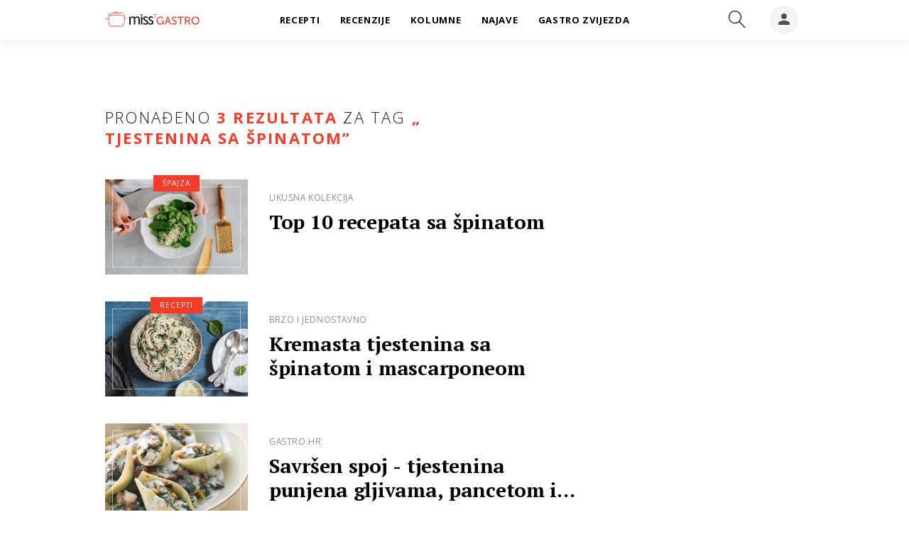

--- FILE ---
content_type: text/css
request_url: https://gastro.24sata.hr/static/build/styles.6f50afee7694be1391f6.css
body_size: 85981
content:
/*! normalize.css v3.0.1 | MIT License | git.io/normalize */html{font-family:sans-serif;-ms-text-size-adjust:100%;-webkit-text-size-adjust:100%}body{margin:0}article,aside,details,figcaption,figure,footer,header,hgroup,main,nav,section,summary{display:block}audio,canvas,progress,video{display:inline-block;vertical-align:baseline}audio:not([controls]){display:none;height:0}[hidden],template{display:none}a{background:transparent}a:active,a:hover{outline:0}abbr[title]{border-bottom:1px dotted}b,strong{font-weight:bold}dfn{font-style:italic}h1{font-size:2em;margin:.67em 0}mark{background:#ff0;color:#000}small{font-size:80%}sub,sup{font-size:75%;line-height:0;position:relative;vertical-align:baseline}sup{top:-0.5em}sub{bottom:-0.25em}img{border:0}svg:not(:root){overflow:hidden}figure{margin:1em 40px}hr{box-sizing:content-box;height:0}pre{overflow:auto}code,kbd,pre,samp{font-family:monospace,monospace;font-size:1em}button,input,optgroup,select,textarea{color:inherit;font:inherit;margin:0}button{overflow:visible}button,select{text-transform:none}button,html input[type=button],input[type=reset],input[type=submit]{-webkit-appearance:button;cursor:pointer}button[disabled],html input[disabled]{cursor:default}button::-moz-focus-inner,input::-moz-focus-inner{border:0;padding:0}input{line-height:normal}input[type=checkbox],input[type=radio]{box-sizing:border-box;padding:0}input[type=number]::-webkit-inner-spin-button,input[type=number]::-webkit-outer-spin-button{height:auto}input[type=search]{-webkit-appearance:textfield;box-sizing:content-box}input[type=search]::-webkit-search-cancel-button,input[type=search]::-webkit-search-decoration{-webkit-appearance:none}fieldset{border:1px solid silver;margin:0 2px;padding:.35em .625em .75em}legend{border:0;padding:0}textarea{overflow:auto}optgroup{font-weight:bold}table{border-collapse:collapse;border-spacing:0}td,th{padding:0}.gldp-default .core{box-sizing:border-box;-webkit-box-sizing:border-box;-moz-box-sizing:border-box;position:relative;float:left;padding:0;margin:0;font-size:14px;text-align:center;cursor:pointer;color:#222;background:#fff;background:linear-gradient(to bottom, #ffffff 0%, #dadada 98%, #ffffff 99%, #dadada 100%);filter:progid:DXImageTransform.Microsoft.gradient( startColorstr="#ffffff", endColorstr="#dadada",GradientType=0 )}.gldp-default .border{border:0 !important}.gldp-default .monyear,.gldp-default .monyear select{font-size:16px !important;font-weight:bold;text-shadow:1px 1px 0 rgba(255,255,255,.75);border:0 !important}.gldp-default .monyear span{margin:0 5px 0 5px}.gldp-default .prev-arrow,.gldp-default .next-arrow{color:#222;text-shadow:1px 1px 0 rgba(255,255,255,.75)}.gldp-default .prev-arrow:active,.gldp-default .next-arrow:active{color:red}.gldp-default .prev-arrow-off,.gldp-default .next-arrow-off{color:#222;opacity:.15}.gldp-default .dow{color:#fff;font-weight:bold;cursor:wait !important;background:red;background:linear-gradient(to bottom, #ff0000 0%, #ffcccc 1%, #ff0000 2%, #aa0000 98%, #dd4444 99%, #880000 100%);filter:progid:DXImageTransform.Microsoft.gradient( startColorstr="#ff0000", endColorstr="#880000",GradientType=0 )}.gldp-default .mon,.gldp-default .tue,.gldp-default .wed,.gldp-default .thu,.gldp-default .fri{font-weight:bold;text-shadow:1px 1px 0 rgba(255,255,255,.75)}.gldp-default .sat,.gldp-default .sun{color:#3858a8;font-weight:bold;text-shadow:1px 1px 0 rgba(255,255,255,.75)}.gldp-default .outday{color:#666 !important}.gldp-default .mon:hover,.gldp-default .tue:hover,.gldp-default .wed:hover,.gldp-default .thu:hover,.gldp-default .fri:hover,.gldp-default .sat:hover,.gldp-default .sun:hover{background:#fcfff4;background:linear-gradient(to bottom, #fcfff4 0%, #e9e9ce 100%);filter:progid:DXImageTransform.Microsoft.gradient( startColorstr="#fcfff4", endColorstr="#e9e9ce",GradientType=0 )}.gldp-default .noday{color:#444;font-weight:normal;cursor:wait !important;background:#aaa;background:linear-gradient(to bottom, #aaaaaa 0%, #8a8a8a 98%, #aaaaaa 99%, #8a8a8a 100%);filter:progid:DXImageTransform.Microsoft.gradient( startColorstr="#aaaaaa", endColorstr="#8a8a8a",GradientType=0 )}.gldp-default .selected{color:#fff;font-weight:bold;border-color:#c00;background:#e8bf88;background:linear-gradient(to bottom, #e8bf88 0%, #ffc19d 1%, #fd8642 2%, #ab2412 98%, #ef753f 99%, #ef753f 100%);filter:progid:DXImageTransform.Microsoft.gradient( startColorstr="#e8bf88", endColorstr="#ef753f",GradientType=0 )}.gldp-default .today{color:#fff;font-weight:bold;border-color:#00c;background:#88bfe8;background:linear-gradient(to bottom, #88bfe8 0%, #9dc1ff 1%, #4286fd 2%, #0124ab 98%, #3775ef 99%, #3775ef 100%);filter:progid:DXImageTransform.Microsoft.gradient( startColorstr="#88bfe8", endColorstr="#3775ef",GradientType=0 )}.gldp-default .special{color:#fff;font-weight:bold;border-color:#0c0;background:#88e888;background:linear-gradient(to bottom, #88e888 0%, #9dff9d 1%, #42fd42 2%, #01ab01 98%, #37ef37 99%, #37ef37 100%);filter:progid:DXImageTransform.Microsoft.gradient( startColorstr="#88e888", endColorstr="#37ef37",GradientType=0 )}.content-right>*{margin:0 0 0 auto}.relative{position:relative}.ir{background-color:transparent;border:0;overflow:hidden;*text-indent:-9999px}.ir:before{content:"";display:block;width:0;height:150%}.hidden{display:none !important;visibility:hidden}@media screen and (max-width: 1023px){.visible_mobile{display:flex !important;visibility:visible !important;justify-content:center;padding:0}}@media screen and (min-width: 1024px){.visible_desktop{display:block !important;visibility:visible !important;padding:0}}.visuallyhidden{border:0;clip:rect(0 0 0 0);height:1px;margin:-1px;overflow:hidden;padding:0;position:absolute;width:1px}.visuallyhidden.focusable:active,.visuallyhidden.focusable:focus{clip:auto;height:auto;margin:0;overflow:visible;position:static;width:auto}.invisible{visibility:hidden}.cf:before,.cf:after,.th_gastro.article--recepti blockquote:first-of-type p:last-of-type:after,.th_gastro.article--recepti q:first-of-type p:last-of-type:after{content:" ";display:table}.clearfix:before,.clearfix:after{content:" ";display:table}.cf:after,.th_gastro.article--recepti blockquote:first-of-type p:last-of-type:after,.th_gastro.article--recepti q:first-of-type p:last-of-type:after,.clearfix:after{clear:both}.cf,.th_gastro.article--recepti blockquote:first-of-type p:last-of-type:after,.th_gastro.article--recepti q:first-of-type p:last-of-type:after,.clearfix{*zoom:1}.block{display:block}.inline-block{display:inline-block}.text-left{text-align:left}.text-right{text-align:right}.text-center{text-align:center}.text-justify{text-align:justify}.uppercase{text-transform:uppercase}.debug{outline:solid gold 1px}.debug-background{background:rgba(255,215,0,.2) !important}.rspimg{width:100%;height:auto}.error{color:#ed4b47}.mt0{margin-top:0px !important}.mt5{margin-top:5px !important}.mt10{margin-top:10px !important}.mt15{margin-top:15px !important}.mt20{margin-top:20px !important}.mt25{margin-top:25px !important}.mt30{margin-top:30px !important}.mt35{margin-top:35px !important}.mt40{margin-top:40px !important}.mt60{margin-top:60px !important}.mt65{margin-top:65px !important}.mr0{margin-right:0px !important}.mr5{margin-right:5px !important}.mr10{margin-right:10px !important}.mr15{margin-right:15px !important}.mr20{margin-right:20px !important}.mr25{margin-right:25px !important}.mr30{margin-right:30px !important}.mr35{margin-right:35px !important}.mr40{margin-right:40px !important}.mr60{margin-right:60px !important}.mr65{margin-right:65px !important}.mb0{margin-bottom:0px !important}.mb5{margin-bottom:5px !important}.mb10{margin-bottom:10px !important}.mb15{margin-bottom:15px !important}.mb20{margin-bottom:20px !important}.mb25{margin-bottom:25px !important}.mb30{margin-bottom:30px !important}.mb35{margin-bottom:35px !important}.mb40{margin-bottom:40px !important}.mb60{margin-bottom:60px !important}.mb65{margin-bottom:65px !important}.ml0{margin-left:0px !important}.ml5{margin-left:5px !important}.ml10{margin-left:10px !important}.ml15{margin-left:15px !important}.ml20{margin-left:20px !important}.ml25{margin-left:25px !important}.ml30{margin-left:30px !important}.ml35{margin-left:35px !important}.ml40{margin-left:40px !important}.ml60{margin-left:60px !important}.ml65{margin-left:65px !important}.mv0{margin-top:0px !important;margin-bottom:0px !important}.mv5{margin-top:5px !important;margin-bottom:5px !important}.mv10{margin-top:10px !important;margin-bottom:10px !important}.mv15{margin-top:15px !important;margin-bottom:15px !important}.mv20{margin-top:20px !important;margin-bottom:20px !important}.mv25{margin-top:25px !important;margin-bottom:25px !important}.mv30{margin-top:30px !important;margin-bottom:30px !important}.mv35{margin-top:35px !important;margin-bottom:35px !important}.mv40{margin-top:40px !important;margin-bottom:40px !important}.mv60{margin-top:60px !important;margin-bottom:60px !important}.mv65{margin-top:65px !important;margin-bottom:65px !important}.mh0{margin-right:0px !important;margin-left:0px !important}.mh5{margin-right:5px !important;margin-left:5px !important}.mh10{margin-right:10px !important;margin-left:10px !important}.mh15{margin-right:15px !important;margin-left:15px !important}.mh20{margin-right:20px !important;margin-left:20px !important}.mh25{margin-right:25px !important;margin-left:25px !important}.mh30{margin-right:30px !important;margin-left:30px !important}.mh35{margin-right:35px !important;margin-left:35px !important}.mh40{margin-right:40px !important;margin-left:40px !important}.mh60{margin-right:60px !important;margin-left:60px !important}.mh65{margin-right:65px !important;margin-left:65px !important}.pt0{padding-top:0px !important}.pt5{padding-top:5px !important}.pt10{padding-top:10px !important}.pt15{padding-top:15px !important}.pt20{padding-top:20px !important}.pt25{padding-top:25px !important}.pt30{padding-top:30px !important}.pt35{padding-top:35px !important}.pt40{padding-top:40px !important}.pt60{padding-top:60px !important}.pt65{padding-top:65px !important}.pr0{padding-right:0px !important}.pr5{padding-right:5px !important}.pr10{padding-right:10px !important}.pr15{padding-right:15px !important}.pr20{padding-right:20px !important}.pr25{padding-right:25px !important}.pr30{padding-right:30px !important}.pr35{padding-right:35px !important}.pr40{padding-right:40px !important}.pr60{padding-right:60px !important}.pr65{padding-right:65px !important}.pb0{padding-bottom:0px !important}.pb5{padding-bottom:5px !important}.pb10{padding-bottom:10px !important}.pb15{padding-bottom:15px !important}.pb20{padding-bottom:20px !important}.pb25{padding-bottom:25px !important}.pb30{padding-bottom:30px !important}.pb35{padding-bottom:35px !important}.pb40{padding-bottom:40px !important}.pb60{padding-bottom:60px !important}.pb65{padding-bottom:65px !important}.pl0{padding-left:0px !important}.pl5{padding-left:5px !important}.pl10{padding-left:10px !important}.pl15{padding-left:15px !important}.pl20{padding-left:20px !important}.pl25{padding-left:25px !important}.pl30{padding-left:30px !important}.pl35{padding-left:35px !important}.pl40{padding-left:40px !important}.pl60{padding-left:60px !important}.pl65{padding-left:65px !important}.pv0{padding-top:0px !important;padding-bottom:0px !important}.pv5{padding-top:5px !important;padding-bottom:5px !important}.pv10{padding-top:10px !important;padding-bottom:10px !important}.pv15{padding-top:15px !important;padding-bottom:15px !important}.pv20{padding-top:20px !important;padding-bottom:20px !important}.pv25{padding-top:25px !important;padding-bottom:25px !important}.pv30{padding-top:30px !important;padding-bottom:30px !important}.pv35{padding-top:35px !important;padding-bottom:35px !important}.pv40{padding-top:40px !important;padding-bottom:40px !important}.pv60{padding-top:60px !important;padding-bottom:60px !important}.pv65{padding-top:65px !important;padding-bottom:65px !important}.ph0{padding-right:0px !important;padding-left:0px !important}.ph5{padding-right:5px !important;padding-left:5px !important}.ph10{padding-right:10px !important;padding-left:10px !important}.ph15{padding-right:15px !important;padding-left:15px !important}.ph20{padding-right:20px !important;padding-left:20px !important}.ph25{padding-right:25px !important;padding-left:25px !important}.ph30{padding-right:30px !important;padding-left:30px !important}.ph35{padding-right:35px !important;padding-left:35px !important}.ph40{padding-right:40px !important;padding-left:40px !important}.ph60{padding-right:60px !important;padding-left:60px !important}.ph65{padding-right:65px !important;padding-left:65px !important}a{color:#000}a:link,a:active,a:visited,a:hover{text-decoration:none}a:active,a:visited{outline:0}h1{margin:0;padding:20px 0 0}h2{margin:0;padding:15px 0 0}h3{margin:0;padding:10px 0 0}@font-face{font-family:"icomoon";src:url(/static/build/17264d3bddf62e55d927.eot?gxnx1l?bust=20161711);src:url(/static/build/17264d3bddf62e55d927.eot?gxnx1l#iefix?bust=20161711) format("embedded-opentype"),url(/static/build/b6a53db9fdd594647913.woff2?gxnx1l?bust=20161711) format("woff2"),url(/static/build/b50ccdbba20898cf68ed.ttf?gxnx1l?bust=20161711) format("truetype"),url(/static/build/7585d28e1c8212f82edc.woff?gxnx1l?bust=20161711) format("woff"),url(/static/build/53c505179bdda4461a07.svg?gxnx1l#icomoon?bust=20161711) format("svg");font-weight:normal;font-style:normal}[class^=icon-],[class*=" icon-"]{font-family:"icomoon" !important;speak:none;font-style:normal;font-weight:normal;font-feature-settings:normal;font-variant:normal;text-transform:none;line-height:1;-webkit-font-smoothing:antialiased;-moz-osx-font-smoothing:grayscale}.icon-play:before{content:""}.icon-pinterest:before{content:""}.icon-account:before{content:""}.icon-camera-party-mode:before{content:""}.icon-checkbox-blank-outline:before{content:""}.icon-checkbox-marked:before{content:""}.icon-email:before{content:""}.icon-facebook:before{content:""}.icon-google-plus:before{content:""}.icon-instagram:before{content:""}.icon-linkedin:before{content:""}.icon-phone-in-talk:before{content:""}.icon-plus:before{content:""}.icon-radiobox-blank:before{content:""}.icon-radiobox-marked:before{content:""}.icon-refresh:before{content:""}.icon-twitter:before{content:""}.icon-whatsapp:before{content:""}.icon-home:before{content:""}.icon-pencil:before{content:""}.icon-lock:before{content:""}.icon-key:before{content:""}.icon-trash2:before{content:""}.icon-flag3:before{content:""}.icon-paper-plane:before{content:""}.icon-eye:before{content:""}.icon-exit:before{content:""}.icon-photo:before{content:""}.icon-calendar3:before{content:""}.icon-chat:before{content:""}.icon-smile:before{content:""}.icon-sad:before{content:""}.icon-neutral:before{content:""}.icon-options:before{content:""}.icon-magnifier:before{content:""}.icon-checkmark:before{content:""}.icon-cross:before{content:""}.icon-chevron-down:before{content:""}.icon-chevron-left:before{content:""}.icon-chevron-right:before{content:""}.icon-arrow-up5:before{content:""}.icon-arrow-left5:before{content:""}.icon-circle-cross:before{content:""}html{font-size:62.5%;-webkit-tap-highlight-color:rgba(0,0,0,0)}body{color:#020202;font:normal 400 100% "Open Sans",sans-serif;font-size:100%;line-height:1.5;background:#fff;overflow-x:hidden}body.nav_is_open{overflow:hidden;position:fixed}@media screen and (min-width: 1024px){body{background:#fff}}figure{position:relative;margin:0;padding:0;font-size:0}*:focus{outline:0}.body_wrap{position:relative;padding:0;z-index:1;top:56px;margin-bottom:-50px}@media screen and (min-width: 1024px){.body_wrap{margin:0;padding:0 5px}.has_subnav .body_wrap{top:92px}}@media screen and (min-width: 1310px){.body_wrap{top:80px;margin-bottom:-80px;padding:0}.has_subnav .body_wrap{top:90px;margin-bottom:-90px}body.section--special .body_wrap{top:56px}}@media screen and (min-width: 1024px){.row{margin:0 -15px}}.container{margin:0 auto}@media screen and (min-width: 540px){.container{max-width:540px}}@media screen and (min-width: 1024px){.container{max-width:1024px}}@media screen and (min-width: 1310px){.container{max-width:1310px}}.content__wrap{padding:0}@media screen and (max-width: 1023px){.content__wrap{background:#fff;box-shadow:0 3px 8px rgba(0,0,0,.13)}}@media screen and (min-width: 1024px){body.section--special .content__wrap{background-color:transparent}}.column_content{position:relative;float:none;width:100%;margin:0;padding:0;box-sizing:border-box}@media screen and (min-width: 540px)and (min-width: 1024px){.column_content{margin:0 -320px 0 0}}@media screen and (min-width: 768px)and (min-width: 1024px){.column_content{margin:0 -320px 0 0}}@media screen and (min-width: 1024px)and (min-width: 1024px){.column_content{margin:0 -320px 0 0}}@media screen and (min-width: 1310px)and (min-width: 1024px){.column_content{margin:0 -330px 0 0}}@media screen and (min-width: 1024px){.column_content{float:left}}@media screen and (max-width: 1023px){.section .column_content{margin:0}}@media screen and (min-width: 1024px){.section .column_content{margin:0 -320px 0 0}}@media screen and (min-width: 1310px){.section .column_content{margin:0 -330px 0 0}}@media screen and (min-width: 1024px){.container--feed .column_content{margin:0}}@media screen and (min-width: 1310px){.container--feed .column_content{margin:0 -320px 0 0}}@media screen and (min-width: 1310px)and (min-width: 1024px){.container--sidebarsmall .column_content{margin:0 -320px 0 0}}@media screen and (min-width: 540px)and (min-width: 1024px){.container--sidebarleft .column_content{margin:0 0 0 -320px}}@media screen and (min-width: 768px)and (min-width: 1024px){.container--sidebarleft .column_content{margin:0 0 0 -320px}}@media screen and (min-width: 1024px)and (min-width: 1024px){.container--sidebarleft .column_content{margin:0 0 0 -320px}}@media screen and (min-width: 1310px)and (min-width: 1024px){.container--sidebarleft .column_content{margin:0 0 0 -330px}}@media screen and (min-width: 1024px){.container--sidebarleft .column_content{float:right}}@media screen and (min-width: 1310px)and (min-width: 1024px){.container--sidebarsmall .container--sidebarleft .column_content{margin:0 0 0 -320px}}.column_content__inner{position:relative;padding:0;*zoom:1;box-sizing:border-box}.column_content__inner:before,.column_content__inner:after{content:"";display:table}.column_content__inner:after{clear:both}@media screen and (min-width: 540px)and (min-width: 1024px){.column_content__inner{margin:0 320px 0 0}}@media screen and (min-width: 768px)and (min-width: 1024px){.column_content__inner{margin:0 320px 0 0}}@media screen and (min-width: 1024px)and (min-width: 1024px){.column_content__inner{margin:0 320px 0 0}}@media screen and (min-width: 1310px)and (min-width: 1024px){.column_content__inner{margin:0 330px 0 0}}@media screen and (min-width: 1310px){.column_content__inner{padding:0}}@media screen and (max-width: 1023px){.section .column_content__inner{width:100%}}@media screen and (min-width: 1024px){.section .column_content__inner{width:auto;margin:0 320px 0 0}}@media screen and (min-width: 1310px){.section .column_content__inner{margin:0 330px 0 0}}@media screen and (min-width: 1024px){.container--feed .column_content__inner{margin:0}}@media screen and (min-width: 1310px){.container--feed .column_content__inner{margin:0 320px 0 0}}@media screen and (min-width: 1310px)and (min-width: 1024px){.container--sidebarsmall .column_content__inner{margin:0 320px 0 0}}@media screen and (min-width: 540px)and (min-width: 1024px){.container--sidebarleft .column_content__inner{margin:0 0 0 320px}}@media screen and (min-width: 768px)and (min-width: 1024px){.container--sidebarleft .column_content__inner{margin:0 0 0 320px}}@media screen and (min-width: 1024px)and (min-width: 1024px){.container--sidebarleft .column_content__inner{margin:0 0 0 320px}}@media screen and (min-width: 1310px)and (min-width: 1024px){.container--sidebarleft .column_content__inner{margin:0 0 0 330px}}@media screen and (min-width: 1310px)and (min-width: 1024px){.container--sidebarsmall .container--sidebarleft .column_content__inner{margin:0 0 0 320px}}.column_sidebar{position:relative;float:none;width:100%;margin:0;padding:0;box-sizing:border-box;*zoom:1}.column_sidebar:before,.column_sidebar:after{content:"";display:table}.column_sidebar:after{clear:both}@media screen and (min-width: 540px)and (min-width: 1024px){.column_sidebar{width:320px}}@media screen and (min-width: 768px)and (min-width: 1024px){.column_sidebar{width:320px}}@media screen and (min-width: 1024px)and (min-width: 1024px){.column_sidebar{width:320px}}@media screen and (min-width: 1310px)and (min-width: 1024px){.column_sidebar{width:330px}}@media screen and (min-width: 1024px){.column_sidebar{float:right}}@media screen and (min-width: 1024px){.column_sidebar{padding:0 15px 0 5px}}@media screen and (min-width: 1310px){.column_sidebar{padding:0 15px}}@media screen and (max-width: 1023px){.section .column_sidebar{width:100%}}@media screen and (min-width: 1024px){.section .column_sidebar{width:320px}}@media screen and (min-width: 1310px){.section .column_sidebar{width:330px}}@media screen and (max-width: 1023px){.section--special .column_sidebar{padding:0 14px}}@media screen and (min-width: 1310px){.section--special .column_sidebar{padding:0 14px 0 15px}}.container--feed .column_sidebar{position:relative;z-index:1}@media screen and (min-width: 1024px){.container--feed .column_sidebar{margin:0;width:100%}}@media screen and (min-width: 1310px){.container--feed .column_sidebar{width:330px}}@media screen and (min-width: 1024px){.container--sidebarleft .column_sidebar{float:left}}@media screen and (min-width: 1310px)and (min-width: 1024px){.container--sidebarsmall .column_sidebar{width:320px}}@media screen and (min-width: 1024px){body.tool_page .column_sidebar{padding-top:170px}}@media screen and (min-width: 1024px){body.all_tools .column_sidebar{padding-top:105px}}.main_snake_border{position:relative}@media screen and (min-width: 1024px){.main_snake_border:after{position:absolute;content:"";top:-30px;background:#efede8;height:1px;width:100%}}.main_snake_column{margin:0 !important}@media screen and (min-width: 1024px){.main_snake_column{padding:0 40px 0 0}}.noresult{padding:0 0 20px}.noresult__title{font:normal 400 100% "PT Serif",sans-serif;font-size:22px;font-size:2.2rem;margin:0;padding:0 0 20px}@media screen and (min-width: 1024px){.noresult__title{font-size:40px;font-size:4rem}}.noresult__desc{font-size:15px;font-size:1.5rem;padding:0;margin:0}@media screen and (min-width: 1024px){.noresult__desc{font-size:18px;font-size:1.8rem}}.noresult__desc a{color:#333}.center_me{position:absolute;top:0;left:50%;transform:translate(-50%, 0)}@media screen and (min-width: 340px){.center_me{margin:20px 0}}@media screen and (min-width: 540px){.center_me{margin:0;top:50%;left:50%;transform:translate(-50%, -50%)}}@media screen and (min-width: 1310px){.home--loadmorewrapcontainer{margin-bottom:-42px}}@media screen and (min-width: 1310px){.home--loadmorewrap{margin:-78px 0 -10px}}#divAIO1,#divAIO2{height:0;overflow:hidden}.article_list__item:before,.article_list__item:after,.ntfs__icon>span::after,.cal__nav [class^=icon-],.cal__nav [class*=" icon-"],.checkbox__icon:before,.radiobutton__icon:before,.custom_select:after,.form__error:before,.gldp-default .prev-arrow::after,.gldp-default .next-arrow::after,.alert__message:before{font-family:"icomoon";speak:none;font-style:normal;font-weight:normal;font-feature-settings:normal;font-variant:normal;text-transform:none;line-height:1;-webkit-font-smoothing:antialiased;-moz-osx-font-smoothing:grayscale}[class^=icon-],[class*=" icon-"]{font-family:"icomoon" !important;speak:none;font-style:normal;font-weight:normal;font-feature-settings:normal;font-variant:normal;text-transform:none;line-height:1;-webkit-font-smoothing:antialiased;-moz-osx-font-smoothing:grayscale}.icon--material{font-size:24px;font-size:2.4rem;line-height:24px;line-height:2.4rem}.icon--linear{font-size:20px;font-size:2rem;line-height:15px;line-height:1.5rem}.input{background:none;border:0}::-webkit-input-placeholder{color:inherit}:-moz-placeholder{color:inherit;opacity:1}::-moz-placeholder{color:inherit;opacity:1}:-ms-input-placeholder{color:inherit}.icon-lines{position:relative;display:inline-block;width:20px;height:1px;background:#fff}.icon-lines:before,.icon-lines:after{position:absolute;display:inline-block;width:20px;height:1px;background:#fff;left:0;content:"";transition:.3s ease-in-out}.icon-lines:before{top:-5px}.icon-lines:after{bottom:-5px}.icon-lines.click{background:none}.icon-lines.click:after{transform:rotate(45deg);bottom:0}.icon-lines.click:before{transform:rotate(-45deg);top:0}.icon-down{position:relative;display:inline-block;width:33%;height:50px;transition:.3s ease-in-out}.table__header .icon-down{width:100%}@media screen and (min-width: 768px){.table__header .icon-down{width:33%}}.icon-down:before,.icon-down:after{position:absolute;display:inline-block;width:12px;height:1px;background:#333;top:25px;left:0;content:"";transition:.3s ease-in-out}.language__flag .icon-down:before,.language__flag .icon-down:after{width:8px}.icon-down:before{left:auto;right:26px;transform:rotate(45deg)}.icon-down:after{left:auto;right:18px;transform:rotate(-45deg)}.icon-down.click:before{transform:rotate(-45deg);background:#9b9b9b}.icon-down.click:after{transform:rotate(45deg);background:#9b9b9b}@media screen and (min-width: 1024px){.js_sticky,.js_sticky_offset{position:static;position:sticky;position:-webkit-sticky;bottom:0;top:76px}}@media screen and (min-width: 1310px){.js_sticky,.js_sticky_offset{top:98px}}.js_stickyDidomi{position:static;position:sticky;position:-webkit-sticky;bottom:0;top:auto}.relative{position:relative}@-webkit-keyframes spin{0%{transform:rotate(0deg)}100%{transform:rotate(360deg)}}@-webkit-keyframes spin{0%{transform:rotate(0deg)}100%{transform:rotate(360deg)}}@keyframes spin{0%{transform:rotate(0deg)}100%{transform:rotate(360deg)}}@-webkit-keyframes blob{0%{-webkit-transform:perspective(120px)}50%{-webkit-transform:perspective(120px) rotateY(180deg)}100%{-webkit-transform:perspective(120px) rotateY(180deg) rotateX(180deg)}}@keyframes blob{0%{transform:perspective(120px) rotateX(0deg) rotateY(0deg);-webkit-transform:perspective(120px) rotateX(0deg) rotateY(0deg)}50%{transform:perspective(120px) rotateX(-180.1deg) rotateY(0deg);-webkit-transform:perspective(120px) rotateX(-180.1deg) rotateY(0deg)}100%{transform:perspective(120px) rotateX(-180deg) rotateY(-179.9deg);-webkit-transform:perspective(120px) rotateX(-180deg) rotateY(-179.9deg)}}.mfp-wrap~*{filter:blur(3px)}.mfp-bg{top:0;left:0;width:100%;height:100%;z-index:1042;overflow:hidden;position:fixed;background:#e3e3e3;opacity:.9;filter:alpha(opacity=90)}.mfp-wrap{top:0;left:0;width:100%;height:100%;z-index:1043;position:fixed;outline:none !important;-webkit-backface-visibility:hidden}.mfp-container{text-align:center;position:absolute;width:100%;height:100%;left:0;top:0;padding:0 0px;box-sizing:border-box}.mfp-container:before{content:"";display:inline-block;height:100%;vertical-align:middle}.mfp-align-top .mfp-container:before{display:none}.mfp-content{position:relative;display:inline-block;vertical-align:middle;margin:0 auto;text-align:left;z-index:1045}.mfp-inline-holder .mfp-content,.mfp-ajax-holder .mfp-content{width:100%;cursor:auto}.mfp-ajax-cur{cursor:progress}.mfp-zoom-out-cur,.mfp-zoom-out-cur .mfp-image-holder .mfp-close{cursor:zoom-out}.mfp-zoom{cursor:pointer;cursor:zoom-in}.mfp-auto-cursor .mfp-content{cursor:auto}.mfp-close,.mfp-arrow,.mfp-preloader,.mfp-counter{-webkit-user-select:none;-moz-user-select:none;-ms-user-select:none;user-select:none}.mfp-loading.mfp-figure{display:none}.mfp-hide{display:none !important}.mfp-preloader{color:#ccc;position:absolute;top:50%;width:auto;text-align:center;margin-top:-0.8em;left:8px;right:8px;z-index:1044}.mfp-preloader a{color:#ccc}.mfp-preloader a:hover{color:#fff}.mfp-s-ready .mfp-preloader{display:none}.mfp-s-error .mfp-content{display:none}button.mfp-close,button.mfp-arrow{overflow:visible;cursor:pointer;background:transparent;border:0;-webkit-appearance:none;display:block;outline:none;padding:0;z-index:1046;box-shadow:none}button::-moz-focus-inner{padding:0;border:0}.mfp-close{width:44px;height:44px;line-height:44px;position:absolute;right:0;top:0;text-decoration:none;text-align:center;opacity:.65;filter:alpha(opacity=65);padding:0 0 18px 10px;color:#fff;font-style:normal;font-size:0}.mfp-close:hover,.mfp-close:focus{opacity:1;filter:alpha(opacity=100)}.mfp-close:active{top:1px}.mfp-close-btn-in .mfp-close{color:#333}.mfp-image-holder .mfp-close,.mfp-iframe-holder .mfp-close{color:#fff;right:-6px;text-align:right;padding-right:6px;width:100%}.mfp-counter{position:absolute;top:0;right:0;color:#ccc;font-size:12px;line-height:18px;white-space:nowrap}.mfp-arrow{position:absolute;opacity:.65;filter:alpha(opacity=65);margin:0;top:50%;margin-top:-55px;padding:0;width:90px;height:110px;-webkit-tap-highlight-color:rgba(0,0,0,0)}.mfp-arrow:active{margin-top:-54px}.mfp-arrow:hover,.mfp-arrow:focus{opacity:1;filter:alpha(opacity=100)}.mfp-arrow:before,.mfp-arrow:after,.mfp-arrow .mfp-b,.mfp-arrow .mfp-a{content:"";display:block;width:0;height:0;position:absolute;left:0;top:0;margin-top:35px;margin-left:35px;border:medium inset transparent}.mfp-arrow:after,.mfp-arrow .mfp-a{border-top-width:13px;border-bottom-width:13px;top:8px}.mfp-arrow:before,.mfp-arrow .mfp-b{border-top-width:21px;border-bottom-width:21px;opacity:.7}.mfp-arrow-left{left:0}.mfp-arrow-left:after,.mfp-arrow-left .mfp-a{border-right:17px solid #fff;margin-left:31px}.mfp-arrow-left:before,.mfp-arrow-left .mfp-b{margin-left:25px;border-right:27px solid #3f3f3f}.mfp-arrow-right{right:0}.mfp-arrow-right:after,.mfp-arrow-right .mfp-a{border-left:17px solid #fff;margin-left:39px}.mfp-arrow-right:before,.mfp-arrow-right .mfp-b{border-left:27px solid #3f3f3f}.mfp-iframe-holder{padding-top:40px;padding-bottom:40px}.mfp-iframe-holder .mfp-content{line-height:0;width:100%;max-width:900px}.mfp-iframe-holder .mfp-close{top:-40px}.mfp-iframe-scaler{width:100%;height:0;overflow:hidden;padding-top:56.25%}.mfp-iframe-scaler iframe{position:absolute;display:block;top:0;left:0;width:100%;height:100%;box-shadow:0;background:#000}img.mfp-img{width:auto;max-width:100%;height:auto;display:block;line-height:0;box-sizing:border-box;padding:40px 0 40px;margin:0 auto}.mfp-figure{line-height:0}.mfp-figure:after{content:"";position:absolute;left:0;top:40px;bottom:40px;display:block;right:0;width:auto;height:auto;z-index:-1;box-shadow:0;background:#444}.mfp-figure small{color:#bdbdbd;display:block;font-size:12px;line-height:14px}.mfp-figure figure{margin:0}.mfp-bottom-bar{margin-top:-36px;position:absolute;top:100%;left:0;width:100%;cursor:auto}.mfp-title{text-align:left;line-height:18px;color:#f3f3f3;word-wrap:break-word;padding-right:36px}.mfp-image-holder .mfp-content{max-width:100%}.mfp-gallery .mfp-image-holder .mfp-figure{cursor:pointer}@media screen and (max-width: 800px)and (orientation: landscape),screen and (max-height: 300px){.mfp-img-mobile .mfp-image-holder{padding-left:0;padding-right:0}.mfp-img-mobile img.mfp-img{padding:0}.mfp-img-mobile .mfp-figure:after{top:0;bottom:0}.mfp-img-mobile .mfp-figure small{display:inline;margin-left:5px}.mfp-img-mobile .mfp-bottom-bar{background:rgba(0,0,0,.6);bottom:0;margin:0;top:auto;padding:3px 5px;position:fixed;box-sizing:border-box}.mfp-img-mobile .mfp-bottom-bar:empty{padding:0}.mfp-img-mobile .mfp-counter{right:5px;top:3px}.mfp-img-mobile .mfp-close{top:0;right:0;width:35px;height:35px;line-height:35px;background:rgba(0,0,0,.6);position:fixed;text-align:center;padding:0}}@media all and (max-width: 900px){.mfp-arrow{transform:scale(0.75)}.mfp-arrow-left{transform-origin:0}.mfp-arrow-right{transform-origin:100%}.mfp-container{padding-left:0px;padding-right:0px}}.mfp-ie7 .mfp-img{padding:0}.mfp-ie7 .mfp-bottom-bar{width:600px;left:50%;margin-left:-300px;margin-top:5px;padding-bottom:5px}.mfp-ie7 .mfp-container{padding:0}.mfp-ie7 .mfp-content{padding-top:44px}.mfp-ie7 .mfp-close{top:0;right:0;padding-top:0}.mfp-wrap~*{filter:blur(3px)}.mfp-bg{top:0;left:0;width:100%;height:100%;z-index:1042;overflow:hidden;position:fixed;background:#e3e3e3;opacity:.9;filter:alpha(opacity=90)}.mfp-wrap{top:0;left:0;width:100%;height:100%;z-index:1043;position:fixed;outline:none !important;-webkit-backface-visibility:hidden}.mfp-container{text-align:center;position:absolute;width:100%;height:100%;left:0;top:0;padding:0 0px;box-sizing:border-box}.mfp-container:before{content:"";display:inline-block;height:100%;vertical-align:middle}.mfp-align-top .mfp-container:before{display:none}.mfp-content{position:relative;display:inline-block;vertical-align:middle;margin:0 auto;text-align:left;z-index:1045}.mfp-inline-holder .mfp-content,.mfp-ajax-holder .mfp-content{width:100%;cursor:auto}.mfp-ajax-cur{cursor:progress}.mfp-zoom-out-cur,.mfp-zoom-out-cur .mfp-image-holder .mfp-close{cursor:zoom-out}.mfp-zoom{cursor:pointer;cursor:zoom-in}.mfp-auto-cursor .mfp-content{cursor:auto}.mfp-close,.mfp-arrow,.mfp-preloader,.mfp-counter{-webkit-user-select:none;-moz-user-select:none;-ms-user-select:none;user-select:none}.mfp-loading.mfp-figure{display:none}.mfp-hide{display:none !important}.mfp-preloader{color:#ccc;position:absolute;top:50%;width:auto;text-align:center;margin-top:-0.8em;left:8px;right:8px;z-index:1044}.mfp-preloader a{color:#ccc}.mfp-preloader a:hover{color:#fff}.mfp-s-ready .mfp-preloader{display:none}.mfp-s-error .mfp-content{display:none}button.mfp-close,button.mfp-arrow{overflow:visible;cursor:pointer;background:transparent;border:0;-webkit-appearance:none;display:block;outline:none;padding:0;z-index:1046;box-shadow:none}button::-moz-focus-inner{padding:0;border:0}.mfp-close{width:44px;height:44px;line-height:44px;position:absolute;right:0;top:0;text-decoration:none;text-align:center;opacity:.65;filter:alpha(opacity=65);padding:0 0 18px 10px;color:#fff;font-style:normal;font-size:0}.mfp-close:hover,.mfp-close:focus{opacity:1;filter:alpha(opacity=100)}.mfp-close:active{top:1px}.mfp-close-btn-in .mfp-close{color:#333}.mfp-image-holder .mfp-close,.mfp-iframe-holder .mfp-close{color:#fff;right:-6px;text-align:right;padding-right:6px;width:100%}.mfp-counter{position:absolute;top:0;right:0;color:#ccc;font-size:12px;line-height:18px;white-space:nowrap}.mfp-arrow{position:absolute;opacity:.65;filter:alpha(opacity=65);margin:0;top:50%;margin-top:-55px;padding:0;width:90px;height:110px;-webkit-tap-highlight-color:rgba(0,0,0,0)}.mfp-arrow:active{margin-top:-54px}.mfp-arrow:hover,.mfp-arrow:focus{opacity:1;filter:alpha(opacity=100)}.mfp-arrow:before,.mfp-arrow:after,.mfp-arrow .mfp-b,.mfp-arrow .mfp-a{content:"";display:block;width:0;height:0;position:absolute;left:0;top:0;margin-top:35px;margin-left:35px;border:medium inset transparent}.mfp-arrow:after,.mfp-arrow .mfp-a{border-top-width:13px;border-bottom-width:13px;top:8px}.mfp-arrow:before,.mfp-arrow .mfp-b{border-top-width:21px;border-bottom-width:21px;opacity:.7}.mfp-arrow-left{left:0}.mfp-arrow-left:after,.mfp-arrow-left .mfp-a{border-right:17px solid #fff;margin-left:31px}.mfp-arrow-left:before,.mfp-arrow-left .mfp-b{margin-left:25px;border-right:27px solid #3f3f3f}.mfp-arrow-right{right:0}.mfp-arrow-right:after,.mfp-arrow-right .mfp-a{border-left:17px solid #fff;margin-left:39px}.mfp-arrow-right:before,.mfp-arrow-right .mfp-b{border-left:27px solid #3f3f3f}.mfp-iframe-holder{padding-top:40px;padding-bottom:40px}.mfp-iframe-holder .mfp-content{line-height:0;width:100%;max-width:900px}.mfp-iframe-holder .mfp-close{top:-40px}.mfp-iframe-scaler{width:100%;height:0;overflow:hidden;padding-top:56.25%}.mfp-iframe-scaler iframe{position:absolute;display:block;top:0;left:0;width:100%;height:100%;box-shadow:0;background:#000}img.mfp-img{width:auto;max-width:100%;height:auto;display:block;line-height:0;box-sizing:border-box;padding:40px 0 40px;margin:0 auto}.mfp-figure{line-height:0}.mfp-figure:after{content:"";position:absolute;left:0;top:40px;bottom:40px;display:block;right:0;width:auto;height:auto;z-index:-1;box-shadow:0;background:#444}.mfp-figure small{color:#bdbdbd;display:block;font-size:12px;line-height:14px}.mfp-figure figure{margin:0}.mfp-bottom-bar{margin-top:-36px;position:absolute;top:100%;left:0;width:100%;cursor:auto}.mfp-title{text-align:left;line-height:18px;color:#f3f3f3;word-wrap:break-word;padding-right:36px}.mfp-image-holder .mfp-content{max-width:100%}.mfp-gallery .mfp-image-holder .mfp-figure{cursor:pointer}@media screen and (max-width: 800px)and (orientation: landscape),screen and (max-height: 300px){.mfp-img-mobile .mfp-image-holder{padding-left:0;padding-right:0}.mfp-img-mobile img.mfp-img{padding:0}.mfp-img-mobile .mfp-figure:after{top:0;bottom:0}.mfp-img-mobile .mfp-figure small{display:inline;margin-left:5px}.mfp-img-mobile .mfp-bottom-bar{background:rgba(0,0,0,.6);bottom:0;margin:0;top:auto;padding:3px 5px;position:fixed;box-sizing:border-box}.mfp-img-mobile .mfp-bottom-bar:empty{padding:0}.mfp-img-mobile .mfp-counter{right:5px;top:3px}.mfp-img-mobile .mfp-close{top:0;right:0;width:35px;height:35px;line-height:35px;background:rgba(0,0,0,.6);position:fixed;text-align:center;padding:0}}@media all and (max-width: 900px){.mfp-arrow{transform:scale(0.75)}.mfp-arrow-left{transform-origin:0}.mfp-arrow-right{transform-origin:100%}.mfp-container{padding-left:0px;padding-right:0px}}.mfp-ie7 .mfp-img{padding:0}.mfp-ie7 .mfp-bottom-bar{width:600px;left:50%;margin-left:-300px;margin-top:5px;padding-bottom:5px}.mfp-ie7 .mfp-container{padding:0}.mfp-ie7 .mfp-content{padding-top:44px}.mfp-ie7 .mfp-close{top:0;right:0;padding-top:0}.nano{position:relative;width:100%;height:354px;overflow:hidden}.nano>.nano-content{position:absolute;overflow:scroll;overflow-x:hidden;top:0;right:0;bottom:0;left:0}.nano>.nano-content:focus{outline:thin dotted}.nano>.nano-content::-webkit-scrollbar{display:none}.has-scrollbar>.nano-content::-webkit-scrollbar{display:block}.nano>.nano-pane{background:#ebebeb;position:absolute;width:2px;right:2px;top:0;bottom:0;visibility:hidden\9 ;opacity:.01;transition:.2s;-moz-border-radius:5px;-webkit-border-radius:5px}.nano>.nano-pane>.nano-slider{background:#9b9b9b;background:#9b9b9b;position:relative;-moz-border-radius:3px;-webkit-border-radius:3px}.nano:hover>.nano-pane,.nano-pane.active,.nano-pane.flashed{visibility:visible\9 ;opacity:.99}.alert__message{position:relative;margin:10px 0 20px;padding:10px 10px 10px 50px;color:#fff;font-size:15px;font-size:1.5rem;line-height:22px;line-height:2.2rem;transition:.2s ease-in-out;color:#fff}.alert__message:before{position:absolute;left:15px;top:10px;font-size:20px;font-size:2rem}.alert__message--success{background:#7eab1d}.alert__message--success:before{content:""}.alert__message--error{background:#f0371a}.alert__message--error:before{content:""}.alert__message--neutral{background:#dedede;color:#333}.alert__message--neutral:before{color:#333;content:""}.alert__message--info{background:#dedede;color:#333}.alert__message--info:before{color:#333;content:""}.alert__message--hide{display:none}.alert__text{display:inline-block}@keyframes rotateLoadIcon{0%{transform:rotate(0)}50%{transform:rotate(180deg)}99%,100%{transform:rotate(360deg)}}@-webkit-keyframes rotateLoadIcon{0%{transform:rotate(0)}50%{transform:rotate(180deg)}99%,100%{transform:rotate(360deg)}}.btn{position:relative;box-sizing:border-box;display:inline-block;padding:9px 20px;font:normal 600 100% "Open Sans",sans-serif;font-size:13px;font-size:1.3rem;line-height:20px;line-height:2rem;letter-spacing:0.1em;color:#fff;text-transform:uppercase;transition:.3s ease-in-out}.btn--small{padding:5px 18px;font:normal 600 100% "Open Sans",sans-serif;font-size:12px;font-size:1.2rem;line-height:20px;line-height:2rem;letter-spacing:0.1em}.btn--large{padding:14px 48px;font-size:16px;font-size:1.6rem}@media screen and (max-width: 359px){.btn--large{font-size:13px;font-size:1.3rem}}@media screen and (min-width: 768px){.btn--large{padding:14px 68px}}@media screen and (min-width: 1310px){.btn--large{padding:17px 68px;font-size:18px;font-size:1.8rem}}.btn--black{border:1px solid #4f4f4f;background-color:#4f4f4f}.btn--black:hover{background-color:transparent;color:#4f4f4f}.btn--grey{border:1px solid #f4f4f4;background-color:#f4f4f4;color:#020202}.btn--grey:hover{border:1px solid #f63c29;background-color:#f63c29;color:#fff}.btn--red{border:1px solid #f63c29;background-color:#f63c29}.btn--red:hover{background-color:transparent;color:#f63c29;cursor:pointer}.btn--white{border:1px solid #fff;background-color:#fff;color:#f63c29}.btn--white:hover{background-color:transparent;color:#fff}.btn--fb{border:1px solid #3b5998;background-color:#3b5998}.btn--fb:hover{background-color:transparent;color:#3b5998}.btn .icon{position:absolute;top:0;bottom:0;width:40px;height:40px;margin:auto;font-size:20px;font-size:2rem;line-height:40px;line-height:4rem;color:inherit;text-align:center}.btn--icon_right{padding-right:59px}.btn--icon_right:after{content:" ";position:absolute;top:0;right:39px;bottom:0;height:20px;width:1px;margin:auto;background-color:#fff;opacity:.2;transition:.3s ease-in-out}.btn--icon_right.btn--red:hover:after{background-color:#f63c29}.btn--icon_right.btn--black:hover:after{background-color:#020202}.btn--icon_right.btn--fb:hover:after{background-color:#3b5998}.btn--icon_right .icon{top:-1px;right:-1px}.btn--icon_left{padding-left:59px}.btn--icon_left:before{content:" ";position:absolute;top:0;left:39px;bottom:0;height:20px;width:1px;margin:auto;background-color:#fff;opacity:.2}.btn--icon_left.btn--red:hover:before{background-color:#f63c29}.btn--icon_left.btn--black:hover:before{background-color:#020202}.btn--icon_left.btn--fb:hover:before{background-color:#3b5998}.btn--icon_left .icon{left:-1px}.btn--icon_center{padding-left:28px}@media screen and (min-width: 768px){.btn--icon_center{padding-left:48px}}.btn--icon_center .icon{position:relative;top:4px;bottom:auto;width:24px;height:24px;margin:-6px 10px -6px 0;float:none;display:inline-block;margin-right:10px;font-size:24px;font-size:2.4rem;line-height:24px;line-height:2.4rem}.btn--icon_center.loading .icon{animation:rotateLoadIcon 2s linear infinite;-webkit-animation:rotateLoadIcon 2s linear infinite}.btn--ghost{padding:4px 10px;font:normal 400 100% "Open Sans",sans-serif;font-size:11px;font-size:1.1rem;line-height:24px;line-height:2.4rem;letter-spacing:0.1em;color:#4f4f4f}.btn--ghost:hover{color:#f63c29}.btn--ghost.btn--icon_left{padding-left:40px}.btn--ghost.btn--icon_left .icon{left:10px;width:20px;height:20px;line-height:18px;line-height:1.8rem}.social__wrap{position:relative;text-align:center;height:42px}@media screen and (max-width: 1023px){.social__wrap{overflow-x:scroll;overflow-y:hidden;white-space:nowrap;text-align:center}}.social__btn{position:relative;box-sizing:border-box}.social__btn i{position:absolute;top:50%;left:50%;transform:translate(-50%, -50%)}.social__btn--fb,.social__btn--tw{display:inline-block;margin-right:10px;width:40px;height:40px;border-radius:50%;border:1px solid #f63c29;position:relative}.social__btn--fb:hover,.social__btn--tw:hover{border:1px solid #c12112}.social__group{display:inline-block;margin-right:0px;width:40px;height:40px;position:relative;transition:.2s ease-in-out}@media screen and (min-width: 1024px){.social__group .social__btn--viber,.social__group .social__btn--whatsapp{display:none}}.social__group label{width:40px;height:40px;position:absolute;left:0}.social__group label:before{display:block;content:"";box-sizing:border-box;width:40px;height:40px;border-radius:40px;border:1px solid #e0e0e0;transition:.2s ease-in-out}.social__checkbox:checked~.social__group label:before{width:178px}@media screen and (min-width: 1024px){.social__checkbox:checked~.social__group label:before{width:100px}}.social__group label i{position:absolute;top:8px;left:8px;transition:.2s ease-in-out}.social__checkbox:checked~.social__group label i{transform:rotate(45deg)}.social__group label:hover{cursor:pointer;color:#c12112}.social__group .social__btn{width:40px;height:40px;display:inline-block;float:left}.social__group:hover{cursor:pointer}.social__group .btn__group{position:relative;z-index:10;display:block;width:0;height:40px;margin-left:40px;font-size:0;line-height:0px;line-height:0rem;overflow:hidden;transition:.2s ease-in-out}.social__checkbox:checked~.social__group .btn__group{width:208px}@media screen and (min-width: 1024px){.social__checkbox:checked~.social__group .btn__group{width:128px}}@media screen and (min-width: 1024px){.social__group .btn__group .social__btn--viber,.social__group .btn__group .social__btn--whatsapp{display:none}}.social__checkbox:checked~.social__group{overflow:visible}.social__checkbox{position:absolute;top:0;left:0;width:0;height:0;visibility:hidden}.datapicker{position:relative;display:inline-block;padding:0 20px 0 0;box-sizing:border-box}.datapicker__input{box-sizing:border-box;width:100%;height:40px;padding:5px 10px;border:1px solid #e9e9e9;color:#333;font-size:15px;font-size:1.5rem}.datapicker__overlay{display:none;width:311px;height:310px}.gldp-default{position:absolute;top:40px !important;left:0 !important;right:auto !important;bottom:auto !important;display:block;width:311px !important;height:310px !important;background:#fff;box-shadow:0 3px 8px rgba(0,0,0,.2);background:#fff;z-index:2}.gldp-default .prev-arrow,.gldp-default .next-arrow{position:relative;display:block;width:100%;text-indent:-9999px}.gldp-default .prev-arrow::after,.gldp-default .next-arrow::after{position:absolute;top:0;left:0;bottom:0;right:0;display:block;content:"";line-height:4rem !important;line-height:40px !important;color:#292929;text-align:center;text-indent:0;text-shadow:none}.gldp-default .next-arrow::after{content:""}.gldp-default .core.border.monyear{background:#fff;height:40px !important;line-height:4rem !important;line-height:40px !important}.gldp-default .core.border.monyear.title{color:#1e1e1e;font-size:1.5rem !important;font-size:15px !important;font-weight:900 !important}.gldp-default .core.border.monyear::after{content:" ";position:absolute;bottom:0;left:0;right:0;display:block;height:1px;background:#000}.gldp-default .core.border{position:relative;color:#1e1e1e;height:40px !important;line-height:4rem !important;line-height:40px !important;background:transparent}.gldp-default .core.border.outday{color:#ccc !important}.calendar--dark .gldp-default .core.border.outday{background:#f6f6f6}.gldp-default .core.border.noday{color:#ccc}.gldp-default .core.border.noday::after{content:" ";position:absolute;top:0;left:0;right:0;display:block;height:1px;background:#e0e0e0}.calendar--dark .gldp-default .core.border.noday{background:#f6f6f6}.gldp-default .core.border.mon::after,.gldp-default .core.border.tue::after,.gldp-default .core.border.wed::after,.gldp-default .core.border.thu::after,.gldp-default .core.border.fri::after,.gldp-default .core.border.sat::after,.gldp-default .core.border.sun::after{content:" ";position:absolute;top:0;left:0;right:0;display:block;height:1px;background:#e0e0e0}.gldp-default .core.border.mon:hover,.gldp-default .core.border.tue:hover,.gldp-default .core.border.wed:hover,.gldp-default .core.border.thu:hover,.gldp-default .core.border.fri:hover,.gldp-default .core.border.sat:hover,.gldp-default .core.border.sun:hover{color:#f63c29}.calendar--dark .gldp-default .core.border.mon,.calendar--dark .gldp-default .core.border.tue,.calendar--dark .gldp-default .core.border.wed,.calendar--dark .gldp-default .core.border.thu,.calendar--dark .gldp-default .core.border.fri,.calendar--dark .gldp-default .core.border.sat,.calendar--dark .gldp-default .core.border.sun{background:#f6f6f6}.calendar--dark .gldp-default .core.border.today{background:#f6f6f6}.gldp-default .core.border.today::before{content:" ";position:absolute;top:0;left:0;right:0;display:block;height:1px;background:#e0e0e0}.gldp-default .core.border.today::after{content:" ";position:absolute;bottom:0;left:0;right:0;display:block;height:1px;background:#e0e0e0}.gldp-default .core.border.dow{text-transform:uppercase;color:#9c9c9c;background:#fff;height:31px !important;line-height:3rem !important;line-height:30px !important;text-shadow:none !important}.gldp-default .core.border.selected{position:relative;background:transparent;color:#fff;font-weight:900;text-shadow:none !important}.calendar--dark .gldp-default .core.border.selected{background:#f6f6f6}.gldp-default .core.border.selected::before{content:" ";position:absolute;top:5px;left:5px;bottom:5px;right:5px;display:block;background:#1197dd;opacity:.75;z-index:-1}.gldp-default .core.border.selected::after{content:" ";position:absolute;top:0;bottom:0;left:0;right:0;display:block;border-top:1px solid #e0e0e0;border-bottom:1px solid #e0e0e0}.form__error{position:relative;display:block;font-size:12px;font-size:1.2rem;line-height:20px;line-height:2rem;color:#f0371a;text-transform:uppercase;padding:5px 0 5px 20px}.form__error:before{position:absolute;left:0;top:7px;font-size:16px;font-size:1.6rem;content:""}.form__row{position:relative;height:97px;margin:0 !important;font-size:0}.form__row:after{content:".";display:block;height:0;clear:both;visibility:hidden;zoom:1}.form__type--date .form__row{float:left;width:33.3333%;padding:0 28px 20px;box-sizing:border-box}@media screen and (min-width: 1310px){.form__row--search{height:107px}}.checkbox_group .form__row,.radiobutton_group .form__row{max-height:115px;min-height:64px;height:auto}.form__type--date{margin:0 -28px}.form__type--date:after{content:".";display:block;height:0;clear:both;visibility:hidden;zoom:1}.form__type--radio{margin:0 -28px}.form__type--radio:after{content:".";display:block;height:0;clear:both;visibility:hidden;zoom:1}.form__type--radio .radio{float:left;width:33.3333%;padding:0 28px;box-sizing:border-box}.form__type--radio .form__label{margin:0 28px}.form__label{display:block;padding:0 10px;margin:0;font:normal 600 100% "Open Sans",sans-serif;font-size:13px;font-size:1.3rem;line-height:32px;line-height:3.2rem;letter-spacing:0.05em;color:#4f4f4f;text-align:left;text-transform:uppercase}@media screen and (min-width: 1024px){.form__label{padding:0 12px}}.form__label a{color:#64bd13}.form__textfield,.form__textarea,.form__select{box-sizing:border-box;width:100%;height:40px;padding:0 11px;border:1px solid #e0e0e0;font:normal 400 100% "Open Sans",sans-serif;font-size:14px;font-size:1.4rem;line-height:40px;line-height:4rem;color:#020202}.has_error .form__textfield,.has_error .form__textarea,.has_error .form__select{border:1px solid #f63c29}.form__textfield,.form__textarea{display:block;vertical-align:middle;background-color:#f4f4f4;color:#020202}.form__textfield::-webkit-input-placeholder,.form__textarea::-webkit-input-placeholder{color:#a3a3a3}.form__textfield::-moz-placeholder,.form__textarea::-moz-placeholder{color:#a3a3a3}.form__textfield:-ms-input-placeholder,.form__textarea:-ms-input-placeholder{color:#a3a3a3}.form__textfield:-moz-placeholder,.form__textarea:-moz-placeholder{color:#a3a3a3}.form__textfield:focus,.form__textarea:focus{color:#020202}.form__textfield:disabled,.form__textarea:disabled{background-color:#f4f4f4;color:#a3a3a3}.form__textfield.has_error,.form__textarea.has_error{border-color:#f63c29 !important}.form__textfield.has_error+.form__hint_wrap .form__input_hint,.form__textarea.has_error+.form__hint_wrap .form__input_hint{display:none !important}.form__row--search .form__textfield,.form__row--search .form__textarea{background-color:#fff}@media screen and (min-width: 1310px){.form__row--search .form__textfield,.form__row--search .form__textarea{height:50px;font-size:16px;font-size:1.6rem;line-height:50px;line-height:5rem}}.form__hint_wrap{position:relative;min-height:24px;padding:0 10px;box-sizing:border-box;visibility:hidden;font:normal 400 100% "Open Sans",sans-serif;text-align:left}.form__textfield:focus+.form__hint_wrap,.form__row.has_error+.form__hint_wrap,.form__textfield.has_error+.form__hint_wrap,.form__textarea:focus+.form__hint_wrap{visibility:visible}.form__row.has_error+.form__hint_wrap .form__input_error,.form__textfield.has_error+.form__hint_wrap .form__input_error{visibility:visible}.form__input_hint{position:absolute;top:0;left:0;right:0;box-sizing:border-box;display:block;padding:4px 12px;background-color:#fff;font:normal 400 100% "Open Sans",sans-serif;font-size:12px;font-size:1.2rem;line-height:16px;line-height:1.6rem;letter-spacing:0.02em;color:#64bd13;z-index:1;visibility:hidden}.form__textfield:focus~.form__hint_wrap .form__input_hint,.form__textarea:focus~.form__hint_wrap .form__input_hint{visibility:visible}.form__input_error{position:relative;top:0;left:0;right:0;box-sizing:border-box;display:block;padding:4px 10px;background-color:#fff;font:normal 400 100% "Open Sans",sans-serif;font-size:12px;font-size:1.2rem;line-height:16px;line-height:1.6rem;letter-spacing:0.02em;color:#f63c29;z-index:2;visibility:hidden}.form__input_error--relative{position:relative}.modal--register .form__input_error{position:relative}.form__input_error--visible,.form__row.has_error .form__input_error{visibility:visible}.form__input_icon{position:absolute;bottom:24px;right:0;display:block;width:40px;height:40px;color:#a3a3a3;text-align:center;font-size:20px;font-size:2rem;line-height:40px !important;line-height:4rem !important}.form__textfield:focus~.form__input_icon{color:#020202}.form__row--search .form__input_icon{background-color:#f63c29;color:#fff;transition:.3s ease-in-out}.form__row--search .form__input_icon:hover{background-color:#c12112;cursor:pointer}@media screen and (min-width: 1310px){.form__row--search .form__input_icon{width:50px;height:50px}.form__row--search .form__input_icon:before{line-height:50px}}.form__row--search .form__textfield:focus~.form__input_icon{color:#fff}.form__input_icon{position:absolute;top:32px;bottom:auto;right:0;display:block;width:40px;height:40px;line-height:37px;line-height:3.7rem;border:0 none;background:transparent none repeat scroll 0 0;border-radius:0;outline:0 none;text-align:center;color:#adadad}.form__input_icon .icon{font-size:2rem;position:relative;top:10px}.form__input_icon .not_editing{display:block}.form__input_icon .is_editing{display:none}.form__textfield.is_edited~.form__input_icon .not_editing,.form__textarea.is_edited~.form__input_icon .not_editing,.form__textfield:focus~.form__input_icon .not_editing,.form__textarea:focus~.form__input_icon .not_editing{display:none}.form__textfield.is_edited~.form__input_icon .is_editing,.form__textarea.is_edited~.form__input_icon .is_editing,.form__textfield:focus~.form__input_icon .is_editing,.form__textarea:focus~.form__input_icon .is_editing{display:block}.form__submit{margin-bottom:20px}@media screen and (min-width: 768px){.form__submit{margin:0}}.select{font-size:14px;font-size:1.4rem}.custom_select{cursor:pointer;position:relative;margin:0;padding:0;transition:.5s ease-in-out;background:#fff;line-height:40px;line-height:4rem}.custom_select:after{position:absolute;right:14px;top:2px;width:10px;height:40px;text-align:right;line-height:40px;content:"";pointer-events:none;font-size:8px;font-size:0.8rem;color:#333}.custom_select__input{position:relative;width:100%;color:#333;height:40px;border:0;padding:0 10px;-webkit-appearance:none;-moz-appearance:none;appearance:none;text-transform:uppercase;background:transparent}@media screen and (min-width: 1024px){.custom_select__input{display:none}}.custom_select__part{overflow:hidden;max-height:0}@media screen and (min-width: 1024px){.custom_select__part{display:block;padding:0 52px 0 20px;max-height:999px}}.no-touch .custom_select__part:hover>.select__list,.custom_select__part .select__list.is_visible{max-height:999px;-webkit-opacity:1;-moz-opacity:1;-ms-opacity:1;-o-opacity:1;opacity:1}.no-touch .custom_select__part:hover>.select__list--scroll,.custom_select__part .select__list--scroll.is_visible{max-height:478px;overflow-y:scroll;-webkit-opacity:1;-moz-opacity:1;-ms-opacity:1;-o-opacity:1;opacity:1}.custom_select__button{text-transform:uppercase;font-size:14px;font-size:1.4rem}.custom_select__list{display:none;position:absolute;left:-1px;top:38px;padding:0;margin:0;max-height:0;width:100%;background:#f1f1f1;list-style:none;overflow:hidden;z-index:9;border:1px solid #e1e1e1;-webkit-opacity:0;-moz-opacity:0;-ms-opacity:0;-o-opacity:0;opacity:0}@media screen and (min-width: 1024px){.custom_select__list{display:block}}.custom_select__item{border-bottom:1px solid #e1e1e1;font-size:15px;font-size:1.5rem;line-height:20px;line-height:2rem;color:#333;padding:10px 20px}.custom_select__item:hover{background:#e9e9e9}.radiobutton_group,.checkbox_group{text-align:left}.radiobutton_group .radiobutton:first-of-type,.checkbox_group .radiobutton:first-of-type{margin-right:33px}.radiobutton_group__error_wrap,.checkbox_group__error_wrap{display:none;width:100%;padding:0 10px;box-sizing:border-box;background-color:#fff}.radiobutton_group.has_error .radiobutton_group__error_wrap,.radiobutton_group.has_error .checkbox_group__error_wrap,.checkbox_group.has_error .radiobutton_group__error_wrap,.checkbox_group.has_error .checkbox_group__error_wrap{display:block}.radiobutton_group__error,.checkbox_group__error{margin:0;font:normal 400 100% "Open Sans",sans-serif;font-size:12px;font-size:1.2rem;line-height:16px;line-height:1.6rem;letter-spacing:0.02em;color:#f63c29}.radiobutton_group__error--border,.checkbox_group__error--border{margin:12px -10px 0;padding:3px 10px;border-top:1px solid #f63c29}.radiobutton,.checkbox{display:inline-block}.radiobutton__input,.checkbox__input{display:none}.radiobutton__label,.checkbox__label{position:relative;display:block;padding:0 0 0 40px;font:normal 400 100% "Open Sans",sans-serif;font-size:15px;font-size:1.5rem;line-height:40px;line-height:4rem;color:#4f4f4f}.radiobutton__label:hover,.checkbox__label:hover{color:#020202}.radiobutton__label--small,.checkbox__label--small{font-size:12px;font-size:1.2rem;line-height:16px;line-height:1.6rem;padding:10px 0 0 0px}.radiobutton__label--small.is-bellow,.checkbox__label--small.is-bellow{padding:10px 0}.radiobutton__input:checked+.radiobutton__label,.radiobutton__input:checked+.checkbox__label,.checkbox__input:checked+.radiobutton__label,.checkbox__input:checked+.checkbox__label{color:#020202}.radiobutton__input:disabled+.radiobutton__label,.radiobutton__input:disabled+.checkbox__label,.checkbox__input:disabled+.radiobutton__label,.checkbox__input:disabled+.checkbox__label{color:#e0e0e0}.radiobutton__icon{position:absolute;top:0;left:0;width:40px;height:40px;text-align:center;color:inherit}.radiobutton__icon:before{content:"";font-size:24px;font-size:2.4rem;line-height:40px}.radiobutton__input:not(:disabled)+.radiobutton__label{cursor:pointer}.radiobutton__input:checked+.radiobutton__label .radiobutton__icon:before{content:""}.checkbox__icon{position:absolute;top:0;left:0;width:40px;height:40px;text-align:center;color:inherit}.checkbox__icon:before{content:"";font-size:24px;font-size:2.4rem;line-height:40px}.has_error .checkbox__icon:before,.checkbox__icon:before.has_error{color:#f63c29}.has_error .checkbox__icon,.checkbox__icon.has_error{color:#f63c29}.checkbox__input:not(:disabled)+.checkbox__label{cursor:pointer}.checkbox__input:checked+.checkbox__label .checkbox__icon:before{content:""}.checkbox__input:checked+.checkbox__label .checkbox__icon{display:block}.fake_form_select__wrap{position:relative;z-index:12;width:100%;padding:0;margin:0;float:left}@media screen and (max-width: 1023px){.fake_form_select__wrap{border:none;background-clip:no-clip}}@media screen and (min-width: 1024px){.fake_form_select__wrap{width:20%;margin-right:20px}}@media screen and (min-width: 1310px){.fake_form_select__wrap{width:18%;margin:13px 20px 0 0}}.fake_form_select__title{display:block;padding:0 0 0 12px;margin:6px 0;font:normal 600 100% "Open Sans",sans-serif;font-size:13px;font-size:1.3rem;line-height:24px;line-height:2.4rem;letter-spacing:0.1em;color:#020202;text-transform:uppercase}.fake_form_select__title.is_hidden{display:none;visibility:hidden}@media screen and (min-width: 1024px){.fake_form_select__title.is_hidden{display:block}}.fake_form_select__list_wrap{position:relative;display:block;height:40px;margin:0;padding:0;*zoom:1;background:#fff}.fake_form_select__list_wrap:before,.fake_form_select__list_wrap:after{content:"";display:table}.fake_form_select__list_wrap:after{clear:both}.fake_form_select__btn{position:relative;display:block;padding:0 0 0 12px;font:normal 400 100% "Open Sans",sans-serif;font-size:14px;font-size:1.4rem;line-height:40px;line-height:4rem;cursor:pointer;color:#000;z-index:2}.fake_form_select__icon{position:absolute;top:0;right:0;width:40px;height:40px}.fake_form_select__icon .icon{position:absolute;top:0;bottom:0;right:0;width:40px;text-align:center;font-size:20px;font-size:2rem;line-height:4rem !important;line-height:40px !important;z-index:12;pointer-events:none;color:#a3a3a3}.fake_form_select__list.is_visible+.fake_form_select__icon{display:none}.fake_form_select__list{position:absolute;top:0;left:0;right:0;display:none;margin:0;padding:4px 0;list-style:none;background:#fff;z-index:11;box-shadow:0 2px 8px rgba(0,0,0,.26)}.fake_form_select__list.is_visible{display:block}.fake_form_select__item{position:relative;display:block;margin:0;padding:0 12px;margin:0;font:normal 400 100% "Open Sans",sans-serif;font-size:14px;font-size:1.4rem;line-height:36px;line-height:3.6rem;cursor:pointer;transition:.12s ease-in-out}.fake_form_select__item:first-child{margin:0}.fake_form_select__item:hover{background:#f2f2f2}.fake_form_select__item a:hover{background:#a3a3a3}.fake_form_select__box{border:0;clip:rect(0 0 0 0);height:1px;margin:-1px;overflow:hidden;padding:0;position:absolute;width:1px}.fake_form_select__box.focusable:active,.fake_form_select__box.focusable:focus{clip:auto;height:auto;margin:0;overflow:visible;position:static;width:auto}.modal{min-width:320px;background-color:#fff;box-shadow:0 3px 8px rgba(0,0,0,.2)}@media screen and (min-width: 360px){.modal--change_avatar{width:100%;max-width:360px}}.modal--change_avatar .modal__avatar_preview+.btn--red{margin:32px 0 5px 0}@media screen and (min-width: 440px){.modal{width:400px;margin:0 auto}}@media screen and (min-width: 540px){.modal{width:540px;margin:0 auto}}.modal__header{position:relative;background-color:#f4f4f4}@media screen and (min-width: 540px){.modal__header{padding:10px 0}}.modal__title{position:relative;z-index:1;margin:0;font:normal 300 100% "Open Sans",sans-serif;font-size:18px;font-size:1.8rem;line-height:60px;line-height:6rem;letter-spacing:0.075em;text-align:center;color:#020202;text-transform:uppercase}.modal__title span{margin:0 0 0 6px;color:#8f8f8f}@media screen and (min-width: 540px){.modal__title span{margin:0 0 0 11px}}@media screen and (min-width: 540px){.modal__title{font-size:22px;font-size:2.2rem;letter-spacing:0.1em}.modal--change_avatar .modal__title{font-size:20px;font-size:2rem}}.modal__close_btn{position:absolute;top:0;right:6px;bottom:0;z-index:2;width:40px;height:40px;margin:auto;text-align:center}.modal__close_btn .icon{font-size:20px;font-size:2rem;line-height:40px;line-height:4rem;text-align:center}@media screen and (min-width: 540px){.modal__close_btn{right:21px}}.modal__content{padding:0 14px}@media screen and (min-width: 540px){.modal__content{padding:0 30px}}@media screen and (min-width: 540px){.modal--login .modal__content{width:310px;margin:0 auto}}.modal--change_avatar .modal__content{position:relative;box-sizing:border-box;min-height:100px;padding:30px 0 0;text-align:center}.modal__content .btn--facebookconnect{width:100%;padding:9px 20px;margin:32px 0 0 0;font-size:15px;font-size:1.5rem;text-align:center}.modal__text{margin:16px 0 0;font:normal 400 100% "Open Sans",sans-serif;font-size:16px;font-size:1.6rem;line-height:28px;line-height:2.8rem;color:#1e1e1e}.modal__text span{color:#f63c29}.modal__text:first-child{margin:19px 0 0}.modal--reset .modal__text{text-align:center}.modal--reset_finish .modal__text:first-child{margin:13px 0;text-align:center}.modal--register .modal__text{text-align:center}.modal--delete .modal__text{text-align:center}@media screen and (min-width: 540px){.modal__text{font-size:17px;font-size:1.7rem}}.modal--login .modal__btn_wrap,.modal--reset .modal__btn_wrap,.modal--register .modal__btn_wrap,.modal--delete .modal__btn_wrap{margin:8px 0 0 0}@media screen and (min-width: 540px){.modal--login .modal__btn_wrap,.modal--reset .modal__btn_wrap,.modal--register .modal__btn_wrap,.modal--delete .modal__btn_wrap{margin:16px 0 0 0}}.modal--login .modal__btn_wrap--footer,.modal--reset .modal__btn_wrap--footer,.modal--register .modal__btn_wrap--footer,.modal--delete .modal__btn_wrap--footer{margin:21px 0 0;text-align:center}@media screen and (min-width: 540px){.modal--login .modal__btn_wrap--footer,.modal--reset .modal__btn_wrap--footer,.modal--register .modal__btn_wrap--footer,.modal--delete .modal__btn_wrap--footer{float:right;width:40%;margin:0;text-align:right}}.modal--login .modal__btn_wrap--ffooter,.modal--reset .modal__btn_wrap--ffooter,.modal--register .modal__btn_wrap--ffooter,.modal--delete .modal__btn_wrap--ffooter{text-align:center;margin:20px 0 0}@media screen and (min-width: 540px){.modal--login .modal__btn_wrap--ffooter,.modal--reset .modal__btn_wrap--ffooter,.modal--register .modal__btn_wrap--ffooter,.modal--delete .modal__btn_wrap--ffooter{width:40%;margin:0;float:right;text-align:right}.modal--login .modal__btn_wrap--ffooter .btn--silver,.modal--reset .modal__btn_wrap--ffooter .btn--silver,.modal--register .modal__btn_wrap--ffooter .btn--silver,.modal--delete .modal__btn_wrap--ffooter .btn--silver{vertical-align:top}}.modal--reset_finish .modal__btn_wrap{margin:8px 0}@media screen and (min-width: 540px){.modal--reset_finish .modal__btn_wrap{margin:16px 0}}.modal__form{margin:22px 0 0 0}.modal__form .form__row{height:auto}.modal--reset .modal__form,.modal--register .modal__form,.modal--delete .modal__form{margin:24px auto 40px}@media screen and (min-width: 540px){.modal--reset .modal__form,.modal--register .modal__form,.modal--delete .modal__form{width:310px}}.modal--change_avatar .modal__form{margin:0;padding:0 14px}.modal__form .checkbox__label a{display:inline-block;line-height:14px;line-height:1.4rem;text-shadow:2px 0 0 #fff,-2px 0 0 #fff}.modal__footer{padding:20px 0 20px 0;margin:39px 14px 0 14px;border-top:1px solid #e0e0e0}.modal--reset .modal__footer{margin:0 14px}@media screen and (min-width: 540px){.modal--reset .modal__footer{margin:0 30px}}.modal--change_avatar .modal__footer{margin:26px 0 0 0;padding:0}@media screen and (min-width: 540px){.modal--change_avatar .modal__footer{margin:26px 16px 0 16px}}@media screen and (min-width: 540px){.modal__footer{margin:39px 30px 0 30px}}.modal__footer_links{text-align:center;font-size:15px;font-size:1.5rem;line-height:15px;line-height:1.5rem;color:#4f4f4f}@media screen and (min-width: 540px){.modal__footer_links{display:inline-block;width:60%;text-align:left}}@media screen and (min-width: 540px){.modal--register .modal__footer_links,.modal--reset .modal__footer_links{width:100%;text-align:center}}.modal--change_avatar .modal__footer_links{width:100%}.modal__link{display:inline-block;vertical-align:top;margin:7px 0 0 0;border-bottom:1px solid #020202;font:normal 400 100% "Open Sans",sans-serif;font-size:15px;font-size:1.5rem;line-height:15px;line-height:1.5rem;color:#4f4f4f;text-shadow:2px 0 0 #fff,-2px 0 0 #fff}.modal__link:first-child{margin:0}.modal__footer_text{margin:12px 0 14px;font:normal 400 100% "Open Sans",sans-serif;font-size:14px;font-size:1.4rem;line-height:30px;line-height:3rem;color:#020202;text-align:center}.modal--login_fb_error .modal__btn_wrap{margin:33px 0 40px 0;text-align:center}.modal__avatar_preview{display:block;width:130px;height:130px;margin:0 auto;border-radius:50%}.modal__avatar_figure{position:relative;display:block;height:130px;margin:0;padding:0;overflow:hidden;border-radius:50%}.modal__avatar_figure img{display:block;width:100%;height:100%;padding:0;margin:0;-o-object-fit:cover;object-fit:cover}.modal__loader_image{position:absolute;top:0;right:0;bottom:0;left:0;width:200px;height:200px;margin:auto}.modal .btn--icon{position:relative;padding:0 60px 0 20px}.modal .btn--icon .icon{position:absolute;top:0;right:0;width:40px;height:40px;font-size:20px;font-size:2rem}.modal--register .modal .btn .icon{font-size:24px;font-size:2.4rem}.modal--change_avatar .modal__avatar_preview+.modal .btn--yellow{margin:30px 0 5px 0}.modal .btn--icon_right .icon-checkmark{top:-2px}.modal .checkbox__label a{border-bottom:1px solid #020202}.pagination{position:relative;display:block;padding:10px 0;margin:30px -14px 0;list-style:none;text-align:center;font-size:0;background-color:#f4f4f4}@media screen and (min-width: 1024px){.pagination{padding:14px 0;margin:30px 0 60px 0}}.pagination__item{position:relative;display:inline-block;width:30px;height:30px;margin:0 3px;font:normal 700 100% "Open Sans",sans-serif;font-size:15px;font-size:1.5rem;line-height:30px;line-height:3rem;letter-spacing:0.01em;color:#020202;text-transform:uppercase;text-align:center}@media screen and (min-width: 1024px){.pagination__item{width:32px;height:32px;margin:0 10px;line-height:32px;line-height:3.2rem}}.pagination__item--empty{pointer-events:none}.pagination__item--first,.pagination__item--last{display:none}@media screen and (min-width: 768px){.pagination__item--first,.pagination__item--last{display:inline-block}}.pagination__item--next,.pagination__item--prev{background:none;border:none;margin:0;width:auto}.pagination__item--next:hover,.pagination__item--prev:hover{border:none;color:#414142}.pagination__item--next:hover::before,.pagination__item--prev:hover::before{display:none}.pagination__item--next .pagination__link,.pagination__item--prev .pagination__link{font-size:13px;font-size:1.3rem;letter-spacing:0.1em}.pagination__item--next{float:right;margin:0 3px 0 0}@media screen and (min-width: 1310px){.pagination__item--next{margin:0 14px 0 0}.pagination__item--next .pagination__icon{margin:0 4px 0 14px}}.pagination__item--prev{float:left;margin:0 0 0 5px}@media screen and (min-width: 1310px){.pagination__item--prev{margin:0 0 0 16px}.pagination__item--prev .pagination__icon{margin:0 14px 0 4px}}.pagination__item--active{background-color:#f63c29}.pagination__item--active .pagination__link{color:#fff}.pagination__item--active .pagination__link:hover{color:#fff}.pagination__icon{position:relative;top:-1px;margin:0 5px;vertical-align:middle;font-size:20px;font-size:2rem}.pagination__link{position:relative;display:block;height:30px;z-index:2;color:#1a1a1a;font:normal 700 100% "Open Sans",sans-serif;font-size:15px;font-size:1.5rem;line-height:30px;line-height:3rem;letter-spacing:0.01em;font-variant-numeric:lining-nums;-ms-font-feature-settings:"lnum" 1;-o-font-feature-settings:"lnum" 1;font-feature-settings:"lnum" 1, "lnum"}.pagination__link:hover{color:#f63c29}@media screen and (min-width: 1024px){.pagination__link{height:32px;line-height:32px;line-height:3.2rem}}.pagination__link span{display:none}@media screen and (min-width: 1024px){.pagination__link span{position:relative;top:1px;display:inline-block}}.pagination__item--disabled .pagination__link{color:#969696}@media screen and (min-width: 540px){.search .pagination,.authors_page .pagination{margin:37px -30px 0}}@media screen and (min-width: 1024px){.search .pagination,.authors_page .pagination{margin:37px 0}}@media screen and (min-width: 1310px){.search .pagination,.authors_page .pagination{margin:63px 0 90px}}@media screen and (min-width: 540px){.search .pagination__item--prev,.authors_page .pagination__item--prev{margin:0 0 0 21px}}@media screen and (min-width: 1024px){.search .pagination__item--prev,.authors_page .pagination__item--prev{margin:0 0 0 5px}}@media screen and (min-width: 1310px){.search .pagination__item--prev,.authors_page .pagination__item--prev{margin:0 0 0 16px}}@media screen and (min-width: 540px){.search .pagination__item--next,.authors_page .pagination__item--next{margin:0 19px 0 0}}@media screen and (min-width: 1024px){.search .pagination__item--next,.authors_page .pagination__item--next{margin:0 3px 0 0}}@media screen and (min-width: 1310px){.search .pagination__item--next,.authors_page .pagination__item--next{margin:0 14px 0 0}}.cal{position:relative;margin:0;padding:0;-webkit-user-select:none;-moz-user-select:none;-khtml-user-select:none;-ms-user-select:none;font:normal 700 100% "PT Serif",sans-serif}.cal__header{position:relative;display:block;height:42px;margin:0;padding:0;*zoom:1;background:#000;color:#fff}.cal__header:before,.cal__header:after{content:"";display:table}.cal__header:after{clear:both}.cal__nav{position:relative;display:block;width:42px;height:42px;margin:0;padding:0;text-decoration:none}.cal__nav--left{float:left}.cal__nav--right{float:right}.cal__nav [class^=icon-],.cal__nav [class*=" icon-"]{position:absolute;top:0;left:0;bottom:0;right:0;font-size:24px;font-size:2.4rem;line-height:42px !important;line-height:4.2rem !important;text-align:center;color:#fff}.cal__date{position:absolute;top:0;left:0;bottom:0;right:0;display:block;font:normal 400 100% "PT Serif",sans-serif;text-align:center;font-size:15px;font-size:1.5rem;line-height:42px;line-height:4.2rem;cursor:default;text-transform:uppercase}.cal__days{position:relative;display:block;margin:0;padding:0;*zoom:1}.cal__days:before,.cal__days:after{content:"";display:table}.cal__days:after{clear:both}.cal__day{position:relative;display:block;float:left;width:14.285%;font-size:12px;font-size:1.2rem;line-height:32px;line-height:3.2rem;color:#a3a3a3;text-transform:uppercase;text-align:center;cursor:default}.cal__table{position:relative;display:block;margin:0;padding:5px;background:#f6f6f6}.cal__row{position:relative;display:block;margin:0;padding:0;*zoom:1;border-top:1px solid #d4d4d4}.cal__row:before,.cal__row:after{content:"";display:table}.cal__row:after{clear:both}.cal__row:first-child{border-top:0}.cal__row>a{position:relative;display:block;float:left;margin:0;padding:0;width:14.285%;font-size:15px;font-size:1.5rem;line-height:40px;line-height:4rem;text-transform:uppercase;text-align:center;color:#e3e3e3;cursor:default}.cal__row>a.active:not(.today){color:#020202;cursor:pointer;transition:.12s ease-in-out}.cal__row>a.active:not(.today):hover{color:#020202}.cal__row>a.off{color:#020202;cursor:default}.cal__row>a.off:hover{color:#020202}.cal__row>a.invis{text-indent:-9999px}.cal__row>a.today{color:#fff}.cal__row>a.today::before{content:" ";position:absolute;top:50%;left:50%;display:block;width:30px;height:30px;margin-top:-16px;margin-left:-16px;background:#020202;z-index:1}.cal__row>a>span{position:relative;top:-1px;z-index:5}@media screen and (min-width: 1024px){.flatpages:not(.flatpages--newsletter_zahvala){padding:0 0 60px 0}}.flatpages:not(.flatpages--newsletter_zahvala) .main_tile{padding:29px 0 22px;margin:50px 0 0 0}.flatpages:not(.flatpages--newsletter_zahvala) .main_tile__label{padding:0}@media screen and (min-width: 768px){.flatpages:not(.flatpages--newsletter_zahvala) .main_tile{padding:30px 0 26px;margin:69px 0 0 0}}.flatpages:not(.flatpages--newsletter_zahvala) .flatpages__content{word-break:break-word}.flatpages:not(.flatpages--newsletter_zahvala) .flatpages__content p{margin:12px 0;font:normal 400 100% "Open Sans",sans-serif;font-size:16px;font-size:1.6rem;line-height:28px;line-height:2.8rem;color:#1e1e1e}.flatpages:not(.flatpages--newsletter_zahvala) .flatpages__content p a{text-decoration:none;color:#f63c29}@media screen and (min-width: 768px){.flatpages:not(.flatpages--newsletter_zahvala) .flatpages__content p{font-size:17px;font-size:1.7rem;line-height:31px;line-height:3.1rem;letter-spacing:0.025em}}.flatpages:not(.flatpages--newsletter_zahvala) .flatpages__leadblock .flatpages__lead_text{font:normal 700 100% "PT Serif",sans-serif;font-size:32px;font-size:3.2rem;line-height:36px;line-height:3.6rem;letter-spacing:-0.01em}@media screen and (min-width: 1024px){.flatpages:not(.flatpages--newsletter_zahvala) .flatpages__leadblock .flatpages__lead_text{font-size:34px;font-size:3.4rem;line-height:42px;line-height:4.2rem}}.flatpages:not(.flatpages--newsletter_zahvala) h2{margin:32px 0 18px 0;font:normal 700 100% "PT Serif",sans-serif;font-size:20px;font-size:2rem;line-height:26px;line-height:2.6rem;color:#1e1e1e}@media screen and (min-width: 1024px){.flatpages:not(.flatpages--newsletter_zahvala) h2{font-size:22px;font-size:2.2rem;line-height:30px;line-height:3rem}}.flatpages:not(.flatpages--newsletter_zahvala) h3{margin:32px 0 18px 0;font:normal 700 100% "PT Serif",sans-serif;font-size:17px;font-size:1.7rem;line-height:24px;line-height:2.4rem;color:#1e1e1e}@media screen and (min-width: 1024px){.flatpages:not(.flatpages--newsletter_zahvala) h3{font-size:18px;font-size:1.8rem;line-height:26px;line-height:2.6rem}}.flatpages:not(.flatpages--newsletter_zahvala) li,.flatpages:not(.flatpages--newsletter_zahvala) ol{display:inline-block;width:100%;margin:10px 0;font:normal 400 100% "Open Sans",sans-serif;font-size:16px;font-size:1.6rem;line-height:28px;line-height:2.8rem;color:#020202}.flatpages:not(.flatpages--newsletter_zahvala) li a,.flatpages:not(.flatpages--newsletter_zahvala) ol a{text-decoration:underline}@media screen and (min-width: 1024px){.flatpages:not(.flatpages--newsletter_zahvala) li,.flatpages:not(.flatpages--newsletter_zahvala) ol{font-size:17px;font-size:1.7rem;line-height:31px;line-height:3.1rem;letter-spacing:0.025em}.flatpages:not(.flatpages--newsletter_zahvala) li a,.flatpages:not(.flatpages--newsletter_zahvala) ol a{text-decoration:none;color:#f63c29}}.flatpages:not(.flatpages--newsletter_zahvala) ul,.flatpages:not(.flatpages--newsletter_zahvala) ol{margin:0;padding:0 20px}@media screen and (min-width: 1024px){.flatpages:not(.flatpages--newsletter_zahvala) ul,.flatpages:not(.flatpages--newsletter_zahvala) ol{padding:0 0 0 20px}}.flatpages:not(.flatpages--newsletter_zahvala) ul p,.flatpages:not(.flatpages--newsletter_zahvala) ol p{margin:0}.flatpages:not(.flatpages--newsletter_zahvala) ul li,.flatpages:not(.flatpages--newsletter_zahvala) ol li{display:list-item;margin:0;padding:10px 10px 0}@media screen and (min-width: 1024px){.flatpages:not(.flatpages--newsletter_zahvala) ul li,.flatpages:not(.flatpages--newsletter_zahvala) ol li{padding:12px 20px 0}}@media screen and (min-width: 1024px){.flatpages:not(.flatpages--newsletter_zahvala) ul+p:not(.flatpages__lead_text),.flatpages:not(.flatpages--newsletter_zahvala) ol+p:not(.flatpages__lead_text){margin-top:30px}}.flatpages:not(.flatpages--newsletter_zahvala) .table_wrap_small,.flatpages:not(.flatpages--newsletter_zahvala) .table_wrap_big{width:100%;margin:0 0 35px 0;overflow:hidden;overflow-x:auto}.flatpages:not(.flatpages--newsletter_zahvala) .table_wrap_small table,.flatpages:not(.flatpages--newsletter_zahvala) .table_wrap_big table{border-collapse:collapse;width:100%;min-width:600px;font-size:16px;font-size:1.6rem;line-height:28px;line-height:2.8rem}@media screen and (min-width: 1024px){.flatpages:not(.flatpages--newsletter_zahvala) .table_wrap_small table,.flatpages:not(.flatpages--newsletter_zahvala) .table_wrap_big table{font-size:17px;font-size:1.7rem}}.flatpages:not(.flatpages--newsletter_zahvala) .table_wrap_small tbody,.flatpages:not(.flatpages--newsletter_zahvala) .table_wrap_big tbody{border-color:#ccc}.flatpages:not(.flatpages--newsletter_zahvala) .table_wrap_small td,.flatpages:not(.flatpages--newsletter_zahvala) .table_wrap_small th,.flatpages:not(.flatpages--newsletter_zahvala) .table_wrap_big td,.flatpages:not(.flatpages--newsletter_zahvala) .table_wrap_big th{text-align:left;padding:5px;border-bottom:1px solid rgba(0,0,0,.12)}.flatpages:not(.flatpages--newsletter_zahvala) .table_wrap_small a,.flatpages:not(.flatpages--newsletter_zahvala) .table_wrap_big a{text-decoration:none;color:#f63c29}.flatpages:not(.flatpages--newsletter_zahvala) .table_wrap_big table{width:5120px}.flatpages:not(.flatpages--newsletter_zahvala) .table_wrap_big td,.flatpages:not(.flatpages--newsletter_zahvala) .table_wrap_big th{width:200px}.flatpages:not(.flatpages--newsletter_zahvala) .table_wrap_big td:first-child,.flatpages:not(.flatpages--newsletter_zahvala) .table_wrap_big th:first-child{width:440px}.flatpages:not(.flatpages--newsletter_zahvala) .table_wrap_big td:nth-child(2),.flatpages:not(.flatpages--newsletter_zahvala) .table_wrap_big th:nth-child(2){width:120px}.flatpages:not(.flatpages--newsletter_zahvala) .table_wrap_big td:last-child,.flatpages:not(.flatpages--newsletter_zahvala) .table_wrap_big th:last-child{width:4200px}.flatpages:not(.flatpages--newsletter_zahvala) .flatpages__sidebar{width:330px;margin:20px auto}@media screen and (min-width: 1024px){.flatpages:not(.flatpages--newsletter_zahvala) .flatpages__sidebar{margin:0 auto}}.flatpages:not(.flatpages--newsletter_zahvala) .flatpages__image{width:100%;height:325px;margin:30px auto 50px}@media screen and (min-width: 1024px){.flatpages:not(.flatpages--newsletter_zahvala) .flatpages__image{height:550px;margin:0 auto}}.flatpages:not(.flatpages--newsletter_zahvala) .flatpages__image--500{width:200px;height:300px;margin:30px auto;background:url(/static/build/955c2ff102980c567505.svg) no-repeat center center/contain}@media screen and (min-width: 1024px){.flatpages:not(.flatpages--newsletter_zahvala) .flatpages__image--500{width:360px;height:360px}}@media screen and (min-width: 1310px){.flatpages:not(.flatpages--newsletter_zahvala) .flatpages__image--500{width:100%;height:550px}}.flatpages:not(.flatpages--newsletter_zahvala) .flatpages__image--404{width:200px;height:186px;margin:70px auto;background:url(/static/build/dae17e558d62bb4ad0e8.svg) no-repeat center center/contain}@media screen and (min-width: 1024px){.flatpages:not(.flatpages--newsletter_zahvala) .flatpages__image--404{width:260px;height:550px}}@media screen and (min-width: 1310px){.flatpages:not(.flatpages--newsletter_zahvala) .flatpages__image--404{width:100%}}.flatpages--newsletter_footer .content__wrap{box-shadow:none}@media screen and (max-width: 1023px){.flatpages--newsletter_footer{background:#fff url(/static/build/dfbaa5f5d67363b7d0ac.png) repeat-y center center}}@media screen and (min-width: 768px){.flatpages--newsletter_footer .footer_wrapper{position:fixed;bottom:0;width:540px}}@media screen and (min-width: 1024px){.flatpages--newsletter_footer .footer_wrapper{width:auto}}.flatpages--newsletter_zahvala{display:inline-block;box-sizing:border-box;width:100%;padding-bottom:60px;text-align:center}@media screen and (min-width: 768px){.flatpages--newsletter_zahvala{padding-bottom:525px}}@media screen and (min-width: 1024px){.flatpages--newsletter_zahvala{padding-bottom:330px}}@media screen and (min-width: 1310px){.flatpages--newsletter_zahvala{padding-bottom:260px}}.flatpages--newsletter_zahvala .main_tile__label{margin-top:-6px;padding:40px 0 0;color:#1a1a1a;font:normal 700 100% "PT Serif",sans-serif;font-size:32px;font-size:3.2rem;line-height:36px;line-height:3.6rem;letter-spacing:0em;text-transform:inherit}@media screen and (min-width: 1024px){.flatpages--newsletter_zahvala .main_tile__label{margin-top:10px;font-size:48px;font-size:4.8rem;line-height:56px;line-height:5.6rem}}@media screen and (min-width: 1310px){.flatpages--newsletter_zahvala .main_tile__label{margin-top:27px;font-size:56px;font-size:5.6rem;line-height:60px;line-height:6rem}}.flatpages--newsletter_zahvala .main_tile__label:before{display:none}.flatpages--newsletter_zahvala .main_tile__label span{display:block;color:#1a1a1a}.flatpages--newsletter_zahvala .main_tile__buttons{display:flex;flex-direction:row;flex-wrap:nowrap;justify-content:center;align-items:flex-start;flex-flow:row wrap;margin-top:18px}.flatpages--newsletter_zahvala .main_tile__buttons .btn_order:nth-of-type(1){order:1}.flatpages--newsletter_zahvala .main_tile__buttons .btn_order:nth-of-type(2){order:2}.flatpages--newsletter_zahvala .main_tile__buttons .btn_order:nth-of-type(3){order:3}@media screen and (min-width: 540px){.flatpages--newsletter_zahvala .main_tile__buttons .btn_order:nth-of-type(1){order:3}.flatpages--newsletter_zahvala .main_tile__buttons .btn_order:nth-of-type(2){order:2}.flatpages--newsletter_zahvala .main_tile__buttons .btn_order:nth-of-type(3){order:1}}@media screen and (min-width: 1024px){.flatpages--newsletter_zahvala .main_tile__buttons{margin-top:31px}}.flatpages--newsletter_zahvala .main_tile__buttons .btn{align-self:center;height:40px}.flatpages--newsletter_zahvala .main_tile__buttons .btn--red{margin-bottom:15px}@media screen and (min-width: 540px){.flatpages--newsletter_zahvala .main_tile__buttons .btn--red{margin-bottom:0}}.flatpages--newsletter_zahvala .main_tile__buttons .btn--grey{margin-top:15px}@media screen and (min-width: 540px){.flatpages--newsletter_zahvala .main_tile__buttons .btn--grey{margin:0 20px 0 0}}.flatpages--newsletter_zahvala p{margin-top:10px;font:normal 400 100% "Open Sans",sans-serif;font-size:16px;font-size:1.6rem;line-height:28px;line-height:2.8rem;letter-spacing:0em}@media screen and (min-width: 1024px){.flatpages--newsletter_zahvala p{margin-top:16px;font-size:17px;font-size:1.7rem;line-height:31px;line-height:3.1rem}}@media screen and (min-width: 1310px){.flatpages--newsletter_zahvala p{margin-top:29px}}.flatpages--newsletter_zahvala .divider_line{position:relative;display:block;width:100%;height:1px;margin:0;padding:0;background:#e5e1e1;border:none;outline:none;box-shadow:none}@media screen and (min-width: 540px){.flatpages--newsletter_zahvala .divider_line{display:none}}.didomi_preferences{box-sizing:border-box;display:flex;width:auto;flex-basis:100%;flex-shrink:0;flex-grow:0;flex-direction:column;padding:20px 10px;margin:0 -28px;min-height:74px;align-items:center;justify-content:space-between;background-color:#f4f4f4;box-shadow:0px -2px 5px 0px rgba(0,0,0,.26),0px -2px 8px 0px rgba(0,0,0,.13);font-family:normal 400 100% "Open Sans",sans-serif;font-size:15px;font-size:1.5rem;line-height:24px;line-height:2.4rem;letter-spacing:0em}@media screen and (min-width: 1024px){.didomi_preferences{margin:0;padding:0px 20px;width:100%;flex-direction:row}}.didomi_preferences.sticky{bottom:0;top:auto}.didomi_preferences--text{display:block;flex-grow:1;flex-shrink:0;text-align:left;margin-bottom:13px}@media screen and (min-width: 1024px){.didomi_preferences--text{margin-bottom:0}}.didomi_preferences--button{display:block;flex-grow:0;flex-shrink:1;height:28px;box-sizing:border-box;background-color:#1197dd;color:#fff;text-align:center;padding:0 14px;font-family:normal 400 100% "Open Sans",sans-serif;font-size:13px;font-size:1.3rem;line-height:28px;line-height:2.8rem;letter-spacing:0em;cursor:pointer}#divAIO1,#divAIO2{height:0;overflow:hidden}.dfp_banner{text-align:center;width:100%;*zoom:1}.dfp_banner:before,.dfp_banner:after{content:"";display:table}.dfp_banner:after{clear:both}@media screen and (max-width: 1024px){.home .dfp_banner[\:has\(\[id\%5E\%3DmGastro_Rec1\]\)],.home .dfp_banner[\:has\(\[id\%5E\%3DmGastro_Rec2\]\)],.home .dfp_banner[\:has\(\[id\%5E\%3DmGastro_Rec3\]\)],.section .dfp_banner[\:has\(\[id\%5E\%3DmGastro_Rec1\]\)],.section .dfp_banner[\:has\(\[id\%5E\%3DmGastro_Rec2\]\)],.section .dfp_banner[\:has\(\[id\%5E\%3DmGastro_Rec3\]\)],.article .dfp_banner[\:has\(\[id\%5E\%3DmGastro_Rec1\]\)],.article .dfp_banner[\:has\(\[id\%5E\%3DmGastro_Rec2\]\)],.article .dfp_banner[\:has\(\[id\%5E\%3DmGastro_Rec3\]\)],.authors_page .dfp_banner[\:has\(\[id\%5E\%3DmGastro_Rec1\]\)],.authors_page .dfp_banner[\:has\(\[id\%5E\%3DmGastro_Rec2\]\)],.authors_page .dfp_banner[\:has\(\[id\%5E\%3DmGastro_Rec3\]\)]{min-height:280px;position:relative}.home .dfp_banner:has([id^=mGastro_Rec1]),.home .dfp_banner:has([id^=mGastro_Rec2]),.home .dfp_banner:has([id^=mGastro_Rec3]),.section .dfp_banner:has([id^=mGastro_Rec1]),.section .dfp_banner:has([id^=mGastro_Rec2]),.section .dfp_banner:has([id^=mGastro_Rec3]),.article .dfp_banner:has([id^=mGastro_Rec1]),.article .dfp_banner:has([id^=mGastro_Rec2]),.article .dfp_banner:has([id^=mGastro_Rec3]),.authors_page .dfp_banner:has([id^=mGastro_Rec1]),.authors_page .dfp_banner:has([id^=mGastro_Rec2]),.authors_page .dfp_banner:has([id^=mGastro_Rec3]){min-height:280px;position:relative}.home .dfp_banner[\:has\(\[id\%5E\%3DmGastro_Rec1\]\)]::before,.home .dfp_banner[\:has\(\[id\%5E\%3DmGastro_Rec2\]\)]::before,.home .dfp_banner[\:has\(\[id\%5E\%3DmGastro_Rec3\]\)]::before,.section .dfp_banner[\:has\(\[id\%5E\%3DmGastro_Rec1\]\)]::before,.section .dfp_banner[\:has\(\[id\%5E\%3DmGastro_Rec2\]\)]::before,.section .dfp_banner[\:has\(\[id\%5E\%3DmGastro_Rec3\]\)]::before,.article .dfp_banner[\:has\(\[id\%5E\%3DmGastro_Rec1\]\)]::before,.article .dfp_banner[\:has\(\[id\%5E\%3DmGastro_Rec2\]\)]::before,.article .dfp_banner[\:has\(\[id\%5E\%3DmGastro_Rec3\]\)]::before,.authors_page .dfp_banner[\:has\(\[id\%5E\%3DmGastro_Rec1\]\)]::before,.authors_page .dfp_banner[\:has\(\[id\%5E\%3DmGastro_Rec2\]\)]::before,.authors_page .dfp_banner[\:has\(\[id\%5E\%3DmGastro_Rec3\]\)]::before{content:"OGLAS";position:absolute;top:50%;left:50%;font:normal 400 100% "Open Sans",sans-serif;font-size:12px;font-size:1.2rem;letter-spacing:1px;color:#2b2b2b;background-color:#fff;transform:translate(-50%, -50%);height:250px;width:100%;display:flex;justify-content:center;background-color:#f1f1f1;align-items:center}.home .dfp_banner:has([id^=mGastro_Rec1])::before,.home .dfp_banner:has([id^=mGastro_Rec2])::before,.home .dfp_banner:has([id^=mGastro_Rec3])::before,.section .dfp_banner:has([id^=mGastro_Rec1])::before,.section .dfp_banner:has([id^=mGastro_Rec2])::before,.section .dfp_banner:has([id^=mGastro_Rec3])::before,.article .dfp_banner:has([id^=mGastro_Rec1])::before,.article .dfp_banner:has([id^=mGastro_Rec2])::before,.article .dfp_banner:has([id^=mGastro_Rec3])::before,.authors_page .dfp_banner:has([id^=mGastro_Rec1])::before,.authors_page .dfp_banner:has([id^=mGastro_Rec2])::before,.authors_page .dfp_banner:has([id^=mGastro_Rec3])::before{content:"OGLAS";position:absolute;top:50%;left:50%;font:normal 400 100% "Open Sans",sans-serif;font-size:12px;font-size:1.2rem;letter-spacing:1px;color:#2b2b2b;background-color:#fff;transform:translate(-50%, -50%);height:250px;width:100%;display:flex;justify-content:center;background-color:#f1f1f1;align-items:center}.home .dfp_banner[\:has\(\[id\%5E\%3DmGastro_Rec1\]\)][\:has\(iframe\)],.home .dfp_banner[\:has\(\[id\%5E\%3DmGastro_Rec2\]\)][\:has\(iframe\)],.home .dfp_banner[\:has\(\[id\%5E\%3DmGastro_Rec3\]\)][\:has\(iframe\)],.section .dfp_banner[\:has\(\[id\%5E\%3DmGastro_Rec1\]\)][\:has\(iframe\)],.section .dfp_banner[\:has\(\[id\%5E\%3DmGastro_Rec2\]\)][\:has\(iframe\)],.section .dfp_banner[\:has\(\[id\%5E\%3DmGastro_Rec3\]\)][\:has\(iframe\)],.article .dfp_banner[\:has\(\[id\%5E\%3DmGastro_Rec1\]\)][\:has\(iframe\)],.article .dfp_banner[\:has\(\[id\%5E\%3DmGastro_Rec2\]\)][\:has\(iframe\)],.article .dfp_banner[\:has\(\[id\%5E\%3DmGastro_Rec3\]\)][\:has\(iframe\)],.authors_page .dfp_banner[\:has\(\[id\%5E\%3DmGastro_Rec1\]\)][\:has\(iframe\)],.authors_page .dfp_banner[\:has\(\[id\%5E\%3DmGastro_Rec2\]\)][\:has\(iframe\)],.authors_page .dfp_banner[\:has\(\[id\%5E\%3DmGastro_Rec3\]\)][\:has\(iframe\)]{min-height:1px}.home .dfp_banner:has([id^=mGastro_Rec1]):has(iframe),.home .dfp_banner:has([id^=mGastro_Rec2]):has(iframe),.home .dfp_banner:has([id^=mGastro_Rec3]):has(iframe),.section .dfp_banner:has([id^=mGastro_Rec1]):has(iframe),.section .dfp_banner:has([id^=mGastro_Rec2]):has(iframe),.section .dfp_banner:has([id^=mGastro_Rec3]):has(iframe),.article .dfp_banner:has([id^=mGastro_Rec1]):has(iframe),.article .dfp_banner:has([id^=mGastro_Rec2]):has(iframe),.article .dfp_banner:has([id^=mGastro_Rec3]):has(iframe),.authors_page .dfp_banner:has([id^=mGastro_Rec1]):has(iframe),.authors_page .dfp_banner:has([id^=mGastro_Rec2]):has(iframe),.authors_page .dfp_banner:has([id^=mGastro_Rec3]):has(iframe){min-height:1px}.home .dfp_banner[\:has\(\[id\%5E\%3DmGastro_Rec1\]\)][\:has\(iframe\)]::before,.home .dfp_banner[\:has\(\[id\%5E\%3DmGastro_Rec2\]\)][\:has\(iframe\)]::before,.home .dfp_banner[\:has\(\[id\%5E\%3DmGastro_Rec3\]\)][\:has\(iframe\)]::before,.section .dfp_banner[\:has\(\[id\%5E\%3DmGastro_Rec1\]\)][\:has\(iframe\)]::before,.section .dfp_banner[\:has\(\[id\%5E\%3DmGastro_Rec2\]\)][\:has\(iframe\)]::before,.section .dfp_banner[\:has\(\[id\%5E\%3DmGastro_Rec3\]\)][\:has\(iframe\)]::before,.article .dfp_banner[\:has\(\[id\%5E\%3DmGastro_Rec1\]\)][\:has\(iframe\)]::before,.article .dfp_banner[\:has\(\[id\%5E\%3DmGastro_Rec2\]\)][\:has\(iframe\)]::before,.article .dfp_banner[\:has\(\[id\%5E\%3DmGastro_Rec3\]\)][\:has\(iframe\)]::before,.authors_page .dfp_banner[\:has\(\[id\%5E\%3DmGastro_Rec1\]\)][\:has\(iframe\)]::before,.authors_page .dfp_banner[\:has\(\[id\%5E\%3DmGastro_Rec2\]\)][\:has\(iframe\)]::before,.authors_page .dfp_banner[\:has\(\[id\%5E\%3DmGastro_Rec3\]\)][\:has\(iframe\)]::before{display:none}.home .dfp_banner:has([id^=mGastro_Rec1]):has(iframe)::before,.home .dfp_banner:has([id^=mGastro_Rec2]):has(iframe)::before,.home .dfp_banner:has([id^=mGastro_Rec3]):has(iframe)::before,.section .dfp_banner:has([id^=mGastro_Rec1]):has(iframe)::before,.section .dfp_banner:has([id^=mGastro_Rec2]):has(iframe)::before,.section .dfp_banner:has([id^=mGastro_Rec3]):has(iframe)::before,.article .dfp_banner:has([id^=mGastro_Rec1]):has(iframe)::before,.article .dfp_banner:has([id^=mGastro_Rec2]):has(iframe)::before,.article .dfp_banner:has([id^=mGastro_Rec3]):has(iframe)::before,.authors_page .dfp_banner:has([id^=mGastro_Rec1]):has(iframe)::before,.authors_page .dfp_banner:has([id^=mGastro_Rec2]):has(iframe)::before,.authors_page .dfp_banner:has([id^=mGastro_Rec3]):has(iframe)::before{display:none}.section .dfp_banner[\:has\(\[id\%5E\%3DmGastro_Rec4\]\)],.section .dfp_banner[\:has\(\[id\%5E\%3DmGastro_Rec5\]\)],.home .dfp_banner[\:has\(\[id\%5E\%3DmGastro_Rec4\]\)],.home .dfp_banner[\:has\(\[id\%5E\%3DmGastro_Rec5\]\)]{min-height:280px;position:relative}.section .dfp_banner:has([id^=mGastro_Rec4]),.section .dfp_banner:has([id^=mGastro_Rec5]),.home .dfp_banner:has([id^=mGastro_Rec4]),.home .dfp_banner:has([id^=mGastro_Rec5]){min-height:280px;position:relative}.section .dfp_banner[\:has\(\[id\%5E\%3DmGastro_Rec4\]\)]::before,.section .dfp_banner[\:has\(\[id\%5E\%3DmGastro_Rec5\]\)]::before,.home .dfp_banner[\:has\(\[id\%5E\%3DmGastro_Rec4\]\)]::before,.home .dfp_banner[\:has\(\[id\%5E\%3DmGastro_Rec5\]\)]::before{content:"OGLAS";position:absolute;top:50%;left:50%;font:normal 400 100% "Open Sans",sans-serif;font-size:12px;font-size:1.2rem;letter-spacing:1px;color:#2b2b2b;background-color:#fff;transform:translate(-50%, -50%);height:250px;width:100%;display:flex;justify-content:center;background-color:#f1f1f1;align-items:center}.section .dfp_banner:has([id^=mGastro_Rec4])::before,.section .dfp_banner:has([id^=mGastro_Rec5])::before,.home .dfp_banner:has([id^=mGastro_Rec4])::before,.home .dfp_banner:has([id^=mGastro_Rec5])::before{content:"OGLAS";position:absolute;top:50%;left:50%;font:normal 400 100% "Open Sans",sans-serif;font-size:12px;font-size:1.2rem;letter-spacing:1px;color:#2b2b2b;background-color:#fff;transform:translate(-50%, -50%);height:250px;width:100%;display:flex;justify-content:center;background-color:#f1f1f1;align-items:center}.section .dfp_banner[\:has\(\[id\%5E\%3DmGastro_Rec4\]\)][\:has\(iframe\)],.section .dfp_banner[\:has\(\[id\%5E\%3DmGastro_Rec5\]\)][\:has\(iframe\)],.home .dfp_banner[\:has\(\[id\%5E\%3DmGastro_Rec4\]\)][\:has\(iframe\)],.home .dfp_banner[\:has\(\[id\%5E\%3DmGastro_Rec5\]\)][\:has\(iframe\)]{min-height:1px}.section .dfp_banner:has([id^=mGastro_Rec4]):has(iframe),.section .dfp_banner:has([id^=mGastro_Rec5]):has(iframe),.home .dfp_banner:has([id^=mGastro_Rec4]):has(iframe),.home .dfp_banner:has([id^=mGastro_Rec5]):has(iframe){min-height:1px}.section .dfp_banner[\:has\(\[id\%5E\%3DmGastro_Rec4\]\)][\:has\(iframe\)]::before,.section .dfp_banner[\:has\(\[id\%5E\%3DmGastro_Rec5\]\)][\:has\(iframe\)]::before,.home .dfp_banner[\:has\(\[id\%5E\%3DmGastro_Rec4\]\)][\:has\(iframe\)]::before,.home .dfp_banner[\:has\(\[id\%5E\%3DmGastro_Rec5\]\)][\:has\(iframe\)]::before{display:none}.section .dfp_banner:has([id^=mGastro_Rec4]):has(iframe)::before,.section .dfp_banner:has([id^=mGastro_Rec5]):has(iframe)::before,.home .dfp_banner:has([id^=mGastro_Rec4]):has(iframe)::before,.home .dfp_banner:has([id^=mGastro_Rec5]):has(iframe)::before{display:none}.article .dfp_banner[\:has\(\[id\%5E\%3DmGastro_Lead\]\)],.article .dfp_banner[\:has\(\[id\%5E\%3DmGastro_Rec4\]\)]{min-height:280px;position:relative}.article .dfp_banner:has([id^=mGastro_Lead]),.article .dfp_banner:has([id^=mGastro_Rec4]){min-height:280px;position:relative}.article .dfp_banner[\:has\(\[id\%5E\%3DmGastro_Lead\]\)]::before,.article .dfp_banner[\:has\(\[id\%5E\%3DmGastro_Rec4\]\)]::before{content:"OGLAS";position:absolute;top:50%;left:50%;font:normal 400 100% "Open Sans",sans-serif;font-size:12px;font-size:1.2rem;letter-spacing:1px;color:#2b2b2b;background-color:#fff;transform:translate(-50%, -50%);height:250px;width:100%;display:flex;justify-content:center;background-color:#f1f1f1;align-items:center}.article .dfp_banner:has([id^=mGastro_Lead])::before,.article .dfp_banner:has([id^=mGastro_Rec4])::before{content:"OGLAS";position:absolute;top:50%;left:50%;font:normal 400 100% "Open Sans",sans-serif;font-size:12px;font-size:1.2rem;letter-spacing:1px;color:#2b2b2b;background-color:#fff;transform:translate(-50%, -50%);height:250px;width:100%;display:flex;justify-content:center;background-color:#f1f1f1;align-items:center}.article .dfp_banner[\:has\(\[id\%5E\%3DmGastro_Lead\]\)][\:has\(iframe\)],.article .dfp_banner[\:has\(\[id\%5E\%3DmGastro_Rec4\]\)][\:has\(iframe\)]{min-height:1px}.article .dfp_banner:has([id^=mGastro_Lead]):has(iframe),.article .dfp_banner:has([id^=mGastro_Rec4]):has(iframe){min-height:1px}.article .dfp_banner[\:has\(\[id\%5E\%3DmGastro_Lead\]\)][\:has\(iframe\)]::before,.article .dfp_banner[\:has\(\[id\%5E\%3DmGastro_Rec4\]\)][\:has\(iframe\)]::before{display:none}.article .dfp_banner:has([id^=mGastro_Lead]):has(iframe)::before,.article .dfp_banner:has([id^=mGastro_Rec4]):has(iframe)::before{display:none}}.dfp_banner>picture{position:relative;display:block;margin:0;padding:0}.dfp_banner>picture img{position:relative;display:block;margin:0 auto;padding:0}.dfp_banner img{display:block;margin:0 auto}.home .fold_home__top_banner .dfp_banner--Leaderboard div[id$=__container__],.home .fold_home__top_banner .dfp_banner--Leaderboard div[id$=_ad_container],.home .fold_home__bottom_banner .dfp_banner--Leaderboard div[id$=__container__],.home .fold_home__bottom_banner .dfp_banner--Leaderboard div[id$=_ad_container]{display:block;margin:20px 0 0}@media screen and (min-width: 1024px){.home .fold_home__top_banner .dfp_banner--Leaderboard div[id$=__container__],.home .fold_home__top_banner .dfp_banner--Leaderboard div[id$=_ad_container],.home .fold_home__bottom_banner .dfp_banner--Leaderboard div[id$=__container__],.home .fold_home__bottom_banner .dfp_banner--Leaderboard div[id$=_ad_container]{margin:30px 0 0 0}}.home .fold_home_a .column_sidebar .dfp_banner--Halfpage div[id$=__container__],.home .fold_home_a .column_sidebar .dfp_banner--Halfpage div[id$=_ad_container]{display:block;margin:25px 0 0}@media screen and (min-width: 1024px){.home .fold_home_a .column_sidebar .dfp_banner--Halfpage div[id$=__container__],.home .fold_home_a .column_sidebar .dfp_banner--Halfpage div[id$=_ad_container]{margin:29px 0 0 0}}@media screen and (min-width: 1310px){.home .fold_home_a .column_sidebar .dfp_banner--Halfpage div[id$=__container__],.home .fold_home_a .column_sidebar .dfp_banner--Halfpage div[id$=_ad_container]{margin:31px 0 0 0}}.home .fold_home_a .fold_home__lazy_banner{margin:30px 0 0 0}.home .fold_home__mid_banner .dfp_banner--Leaderboard div[id$=__container__],.home .fold_home__mid_banner .dfp_banner--Leaderboard div[id$=_ad_container]{display:block;margin:50px 0 0}@media screen and (min-width: 1024px){.home .fold_home__mid_banner .dfp_banner--Leaderboard div[id$=__container__],.home .fold_home__mid_banner .dfp_banner--Leaderboard div[id$=_ad_container]{margin:66px 0 0}}@media screen and (min-width: 1310px){.home .fold_home__mid_banner .dfp_banner--Leaderboard div[id$=__container__],.home .fold_home__mid_banner .dfp_banner--Leaderboard div[id$=_ad_container]{margin:83px 0 0}}.home .fold_home_b .dfp_banner--Halfpage div[id$=__container__],.home .fold_home_b .dfp_banner--Halfpage div[id$=_ad_container]{display:block;margin:24px 0 0 0}@media screen and (min-width: 1024px){.home .fold_home_b .dfp_banner--Halfpage div[id$=__container__],.home .fold_home_b .dfp_banner--Halfpage div[id$=_ad_container]{margin:20px 0 0 0}}@media screen and (min-width: 1310px){.home .fold_home_b .dfp_banner--Halfpage div[id$=__container__],.home .fold_home_b .dfp_banner--Halfpage div[id$=_ad_container]{margin:52px 0 0 0}}.home .fold_home_b .fold_home__lazy_banner{margin:30px 0 0 0}.home .fold_home__bot_banner .dfp_banner--Leaderboard div[id$=__container__],.home .fold_home__bot_banner .dfp_banner--Leaderboard div[id$=_ad_container]{display:block;margin:50px 0 0}.home .fold_home_c .dfp_banner--Halfpage div[id$=__container__],.home .fold_home_c .dfp_banner--Halfpage div[id$=_ad_container]{display:block;margin:0 0 30px 0}.home .fold_home_c .fold_home__lazy_banner{margin:30px 0 0 0}.home .fold_home_c .fold_home__lazy_banner--bottom{margin:0 0 30px 0;padding:0 14px}.home .fold_home_feed .fold_home__lazy_banner{margin:30px 0 0 0}.home .column_widget{margin:30px 0 30px 0}.section .fold_section_a .dfp_banner--Leaderboard div[id$=__container__],.section .fold_section_a .dfp_banner--Leaderboard div[id$=_ad_container]{display:block;margin:0}@media screen and (min-width: 1024px){.section .fold_section_a .dfp_banner--Leaderboard div[id$=__container__],.section .fold_section_a .dfp_banner--Leaderboard div[id$=_ad_container]{margin:0 0 30px 0}}@media screen and (min-width: 1310px){.section .fold_section_a .dfp_banner--Leaderboard div[id$=__container__],.section .fold_section_a .dfp_banner--Leaderboard div[id$=_ad_container]{margin:0 0 50px 0}}.section .fold_section_a .dfp_banner--Leaderboard div[id*=Gastro_Leaderboard_1]{margin:0}.section .fold_section_a .dfp_banner--Halfpage div[id$=__container__],.section .fold_section_a .dfp_banner--Halfpage div[id$=_ad_container]{margin:24px 0 0 0}@media screen and (min-width: 1024px){.section .fold_section_a .dfp_banner--Halfpage div[id$=__container__],.section .fold_section_a .dfp_banner--Halfpage div[id$=_ad_container]{margin:30px 0 0 0}}@media screen and (min-width: 1310px){.section .fold_section_a .dfp_banner--Halfpage div[id$=__container__],.section .fold_section_a .dfp_banner--Halfpage div[id$=_ad_container]{margin:65px 0 0 0}}.section .fold_section_a .fold_section__lazy_banner{margin:30px 0 0 0}.section .fold_section__top_banner .dfp_banner--Leaderboard div[id$=__container__],.section .fold_section__top_banner .dfp_banner--Leaderboard div[id$=_ad_container]{display:block;margin:20px 0 0 0}@media screen and (min-width: 1024px){.section .fold_section__top_banner .dfp_banner--Leaderboard div[id$=__container__],.section .fold_section__top_banner .dfp_banner--Leaderboard div[id$=_ad_container]{margin:30px 0 0 0}}@media screen and (min-width: 1310px){.section .fold_section__top_banner .dfp_banner--Leaderboard div[id$=__container__],.section .fold_section__top_banner .dfp_banner--Leaderboard div[id$=_ad_container]{margin:50px 0 0 0}}.section .fold_section__mid_banner .dfp_banner--Leaderboard div[id$=__container__],.section .fold_section__mid_banner .dfp_banner--Leaderboard div[id$=_ad_container]{display:block;margin:30px 0 0 0}@media screen and (min-width: 1024px){.section .fold_section__mid_banner .dfp_banner--Leaderboard div[id$=__container__],.section .fold_section__mid_banner .dfp_banner--Leaderboard div[id$=_ad_container]{margin:50px 0 0 0}}@media screen and (min-width: 1310px){.section .fold_section__mid_banner .dfp_banner--Leaderboard div[id$=__container__],.section .fold_section__mid_banner .dfp_banner--Leaderboard div[id$=_ad_container]{margin:90px 0 0 0}}.section .fold_section_b .dfp_banner--Halfpage div[id$=__container__],.section .fold_section_b .dfp_banner--Halfpage div[id$=_ad_container]{margin:24px 0 0 0}@media screen and (min-width: 1024px){.section .fold_section_b .dfp_banner--Halfpage div[id$=__container__],.section .fold_section_b .dfp_banner--Halfpage div[id$=_ad_container]{margin:0}}.section .fold_section_b .fold_section__lazy_banner{margin:30px 0 0 0}@media screen and (min-width: 1024px){.section .dfp_banner+.fold_section_b__block_2{margin:35px 0 0 0}}.section .dfp_banner+.fold_section_feed{margin:0}.section .fold_section_feed .fold_section__lazy_banner{margin:30px 0 0 0}.section .fold_special__lazy_banner.first{margin-top:30px}@media screen and (min-width: 1024px){.section .fold_special__lazy_banner.first{margin-top:0}}.section--special .dfp_banner--Leaderboard_mid{margin-bottom:40px}.section--special .dfp_banner--Leaderboard_mid div[id^=divLeaderboard1]{margin-top:0}.article .dfp_banner--Leaderboard div[id$=__container__],.article .dfp_banner--Leaderboard div[id$=_ad_container]{margin:20px 0 0 0}@media screen and (min-width: 1024px){.article .dfp_banner--Leaderboard div[id$=__container__],.article .dfp_banner--Leaderboard div[id$=_ad_container]{margin:30px 0 20px 0}}@media screen and (min-width: 1310px){.article .dfp_banner--Leaderboard div[id$=__container__],.article .dfp_banner--Leaderboard div[id$=_ad_container]{margin:38px 0px 13px 0}}.article .dfp_banner--Halfpage div[id$=__container__],.article .dfp_banner--Halfpage div[id$=_ad_container]{margin:40px 0 0}@media screen and (min-width: 1024px){.article .dfp_banner--Halfpage div[id$=__container__],.article .dfp_banner--Halfpage div[id$=_ad_container]{margin:40px 0 0 0}}.article .fold_article__bellow_content .dfp_banner--Rectangle div[id$=__container__],.article .fold_article__bellow_content .dfp_banner--Rectangle div[id$=_ad_container]{margin:0px 0 70px 0}@media screen and (min-width: 1024px){.article .fold_article__bellow_content .dfp_banner--Rectangle div[id$=__container__],.article .fold_article__bellow_content .dfp_banner--Rectangle div[id$=_ad_container]{margin:0 0 52px 0}}@media screen and (min-width: 1310px){.article .fold_article__bellow_content .dfp_banner--Rectangle div[id$=__container__],.article .fold_article__bellow_content .dfp_banner--Rectangle div[id$=_ad_container]{margin:0 0 80px 0}}.article .fold_article__banner_bottom .dfp_banner--Leaderboard div[id$=__container__],.article .fold_article__banner_bottom .dfp_banner--Leaderboard div[id$=_ad_container]{margin:20px 0}@media screen and (min-width: 1024px){.article .fold_article__banner_bottom .dfp_banner--Leaderboard div[id$=__container__],.article .fold_article__banner_bottom .dfp_banner--Leaderboard div[id$=_ad_container]{margin:40px 0}}@media screen and (min-width: 1310px){.article .fold_article__banner_bottom .dfp_banner--Leaderboard div[id$=__container__],.article .fold_article__banner_bottom .dfp_banner--Leaderboard div[id$=_ad_container]{margin:0px 0 90px 0}}.article .column_sidebar .dfp_banner--Halfpage div[id$=__container__],.article .column_sidebar .dfp_banner--Halfpage div[id$=_ad_container]{margin:0 0 50px 0}@media screen and (min-width: 1024px){.article .column_sidebar .dfp_banner--Halfpage div[id$=__container__],.article .column_sidebar .dfp_banner--Halfpage div[id$=_ad_container]{margin:0 0 60px 0}}.article .fold_article__lazy_banner .dfp_banner{margin:30px 0 0 0}.article .fold_article__lazy_banner .dfp_banner iframe{width:auto}.article .fold_article__lazy_banner--under_social .dfp_banner,.article .fold_article__related_articles .fold_section__lazy_banner .dfp_banner,.article .fold_article__lazy_banner .dfp_banner{margin:0 auto 32px auto}@media screen and (min-width: 1024px){.article .fold_article__lazy_banner--under_social .dfp_banner,.article .fold_article__related_articles .fold_section__lazy_banner .dfp_banner,.article .fold_article__lazy_banner .dfp_banner{margin:0}}.article .fold_forum__lazy_banner{margin:0 auto 30px auto}.comments__page .dfp_banner--Leaderboard div[id$=__container__],.comments__page .dfp_banner--Leaderboard div[id$=_ad_container]{margin:20px 0 0 0}@media screen and (min-width: 1024px){.comments__page .dfp_banner--Leaderboard div[id$=__container__],.comments__page .dfp_banner--Leaderboard div[id$=_ad_container]{margin:20px 0}}@media screen and (min-width: 1310px){.comments__page .dfp_banner--Leaderboard div[id$=__container__],.comments__page .dfp_banner--Leaderboard div[id$=_ad_container]{margin:40px 0 24px 0}}.comments__page .dfp_banner--Halfpage div[id$=__container__],.comments__page .dfp_banner--Halfpage div[id$=_ad_container]{margin:30px 0 30px 0}@media screen and (min-width: 1024px){.comments__page .dfp_banner--Halfpage div[id$=__container__],.comments__page .dfp_banner--Halfpage div[id$=_ad_container]{margin:0}}.section--special .dfp_banner--Leaderboard div[id$=__container__],.section--special .dfp_banner--Leaderboard div[id$=_ad_container]{margin:20px 0 0 0}@media screen and (min-width: 1310px){.section--special .dfp_banner--Leaderboard div[id$=__container__],.section--special .dfp_banner--Leaderboard div[id$=_ad_container]{margin:30px 0 0 0}}.section--special .fold__special_b .dfp_banner--Leaderboard div[id$=__container__],.section--special .fold__special_b .dfp_banner--Leaderboard div[id$=_ad_container]{margin:20px 0}@media screen and (min-width: 1310px){.section--special .fold__special_b .dfp_banner--Leaderboard div[id$=__container__],.section--special .fold__special_b .dfp_banner--Leaderboard div[id$=_ad_container]{margin:40px 0 60px 0}}.section--special .fold__special_b .fold_special__lazy_banner{margin:30px 0 0 0}.section--special .fold__special_a .dfp_banner--Halfpage div[id$=__container__],.section--special .fold__special_a .dfp_banner--Halfpage div[id$=_ad_container]{margin:24px 0 0 0}@media screen and (min-width: 1024px){.section--special .fold__special_a .dfp_banner--Halfpage div[id$=__container__],.section--special .fold__special_a .dfp_banner--Halfpage div[id$=_ad_container]{margin:30px 0 0 0}}@media screen and (min-width: 1310px){.section--special .fold__special_a .dfp_banner--Halfpage div[id$=__container__],.section--special .fold__special_a .dfp_banner--Halfpage div[id$=_ad_container]{margin:65px 0 0 0}}.section--special .fold__special_a .fold_special__lazy_banner{margin:30px 0 0 0}.section--special .fold__special--1 .fold_special__lazy_banner{margin:30px 0 30px 0}.user_profile .column_sidebar .dfp_banner--Halfpage div[id$=__container__],.user_profile .column_sidebar .dfp_banner--Halfpage div[id$=_ad_container]{margin:-9px 0 30px 0}@media screen and (min-width: 1024px){.user_profile .column_sidebar .dfp_banner--Halfpage div[id$=__container__],.user_profile .column_sidebar .dfp_banner--Halfpage div[id$=_ad_container]{margin:0 0 0 0}}@media screen and (min-width: 1310px){.user_profile .column_sidebar .dfp_banner--Halfpage div[id$=__container__],.user_profile .column_sidebar .dfp_banner--Halfpage div[id$=_ad_container]{margin:12px 0 0 0}}.piece_page .dfp_banner--Leaderboard div[id$=__container__],.piece_page .dfp_banner--Leaderboard div[id$=_ad_container]{display:inline-block;margin:20px 0 0;text-align:center}@media screen and (min-width: 1310px){.piece_page .dfp_banner--Leaderboard div[id$=__container__],.piece_page .dfp_banner--Leaderboard div[id$=_ad_container]{margin:30px 0 0}}.piece_page .column_sidebar .dfp_banner{margin:30px 0}@media screen and (min-width: 1024px){.piece_page .column_sidebar .dfp_banner{margin:40px 0}}.search .column_sidebar .dfp_banner--Halfpage div[id$=__container__],.search .column_sidebar .dfp_banner--Halfpage div[id$=_ad_container]{margin:24px 0 30px}@media screen and (min-width: 1024px){.search .column_sidebar .dfp_banner--Halfpage div[id$=__container__],.search .column_sidebar .dfp_banner--Halfpage div[id$=_ad_container]{margin:0}}@media screen and (min-width: 1024px){.search .dfp_banner--Leaderboard_top{margin:30px 0 0 0}}.search .fold_search__lazy_banner{margin:0 0 27px 0}.search .fold_search__lazy_banner.outside-content{margin:27px 0 0 0}@media screen and (min-width: 1024px){.search .fold_search__results div[id^=divLeaderboard1]{margin:0 0 30px 0}}.authors_page .column_sidebar .dfp_banner--Halfpage div[id$=__container__],.authors_page .column_sidebar .dfp_banner--Halfpage div[id$=_ad_container]{margin:30px 0}@media screen and (min-width: 1024px){.authors_page .column_sidebar .dfp_banner--Halfpage div[id$=__container__],.authors_page .column_sidebar .dfp_banner--Halfpage div[id$=_ad_container]{margin:0}}@media screen and (min-width: 1024px){.authors_page div[id^=divLeaderboard1]{margin-top:0 !important;margin:0 0 30px 0}}.authors_page .fold_author__lazy_banner,.authors_page .fold_keywords__lazy_banner{margin:0 0 27px 0}.authors_page .fold_keywords .fold_keywords__lazy_banner{margin:0 0 27px 0}.flatpages .flatpages__sidebar .dfp_banner{margin:30px 0}@media screen and (min-width: 1024px){.flatpages .flatpages__sidebar .dfp_banner{margin:0}}.columns_page .dfp_banner--Halfpage div[id$=__container__],.columns_page .dfp_banner--Halfpage div[id$=_ad_container]{margin:30px 0 0}@media screen and (min-width: 1024px){.columns_page .dfp_banner--Halfpage div[id$=__container__],.columns_page .dfp_banner--Halfpage div[id$=_ad_container]{margin:0}}.section--special .fold_special__block_1 .dfp_banner--Leaderboard div[id$=__container__],.section--special .fold_special__block_1 .dfp_banner--Leaderboard div[id$=_ad_container]{margin:20px 0}@media screen and (min-width: 1024px){.section--special .fold_special__block_1 .dfp_banner--Leaderboard div[id$=__container__],.section--special .fold_special__block_1 .dfp_banner--Leaderboard div[id$=_ad_container]{margin:30px 0 0 0}}.section--special .fold__special_b .dfp_banner--Leaderboard div[id$=__container__],.section--special .fold__special_b .dfp_banner--Leaderboard div[id$=_ad_container]{margin:30px 0 10px 0}@media screen and (min-width: 1024px){.section--special .fold__special_b .dfp_banner--Leaderboard div[id$=__container__],.section--special .fold__special_b .dfp_banner--Leaderboard div[id$=_ad_container]{margin:30px 0 50px 0}}.standalone_gallery .dfp_banner--Leaderboard_top div[id$=__container__],.standalone_gallery .dfp_banner--Leaderboard_top div[id$=_ad_container]{margin:0;position:relative}@media screen and (min-width: 1024px){.standalone_gallery .dfp_banner--Leaderboard_top div[id$=__container__],.standalone_gallery .dfp_banner--Leaderboard_top div[id$=_ad_container]{top:88px}}@media screen and (min-width: 1310px){.standalone_gallery .dfp_banner--Leaderboard_top div[id$=__container__],.standalone_gallery .dfp_banner--Leaderboard_top div[id$=_ad_container]{top:120px}}.weather_page .dfp_banner--Leaderboard div[id$=__container__],.weather_page .dfp_banner--Leaderboard div[id$=_ad_container]{margin:20px 0 0px 0}@media screen and (min-width: 1310px){.weather_page .dfp_banner--Leaderboard div[id$=__container__],.weather_page .dfp_banner--Leaderboard div[id$=_ad_container]{margin:40px 0 0px 0}}.weather_page .dfp_banner--Halfpage div[id$=__container__],.weather_page .dfp_banner--Halfpage div[id$=_ad_container]{margin:0 0 30px 0}@media screen and (min-width: 1024px){.weather_page .dfp_banner--Halfpage div[id$=__container__],.weather_page .dfp_banner--Halfpage div[id$=_ad_container]{margin:0}}.comments__page .dfp_banner--Leaderboard{margin-bottom:15px}.comments__page .dfp_banner--Halfpage{margin:20px 0 0}@media screen and (min-width: 1024px){.comments__page .dfp_banner--Halfpage{margin:0}}@media screen and (min-width: 1310px){.comments__page .dfp_banner--Halfpage{margin:45px 0 0 0}}.post__thread .dfp_banner--Leaderboard{margin-bottom:15px}.post__thread .dfp_banner--Halfpage{margin:20px 0}@media screen and (min-width: 1024px){.post__thread .dfp_banner--Halfpage{margin:0}}@media screen and (min-width: 1310px){.post__thread .dfp_banner--Halfpage{margin:45px 0 0 0}}@media screen and (min-width: 1024px){.dfp_banner{overflow:hidden}.dfp_banner div[id^=divBillboardTop2],.dfp_banner div[id^=divBillboardMid2],.dfp_banner div[id^=divLeaderboard1],.dfp_banner div[id^=divLeaderboard2],.dfp_banner div[id^=divLeaderboard3],.dfp_banner div[id^=divLeaderboard4],.dfp_banner div[id^=divLeaderboard5]{margin-top:40px}}.tes__lazy_banner{margin:0 0 70px 0}.royalSlider{width:600px;height:400px;position:relative;direction:ltr}.royalSlider>*{float:left}.rsFade.rsWebkit3d .rsSlide,.rsFade.rsWebkit3d img,.rsFade.rsWebkit3d .rsContainer{-webkit-transform:none}.rsOverflow{width:100%;height:100%;position:relative;overflow:hidden;float:left;-webkit-tap-highlight-color:rgba(0,0,0,0)}.rsVisibleNearbyWrap{width:100%;height:100%;position:relative;overflow:hidden;left:0;top:0;-webkit-tap-highlight-color:rgba(0,0,0,0)}.rsVisibleNearbyWrap .rsOverflow{position:absolute;left:0;top:0}.rsContainer{position:relative;width:100%;height:100%;-webkit-tap-highlight-color:rgba(0,0,0,0)}.rsArrow,.rsThumbsArrow{cursor:pointer}.rsThumb{float:left;position:relative}.rsArrow,.rsNav,.rsThumbsArrow{opacity:1;transition:opacity .3s linear}.rsHidden{opacity:0;visibility:hidden;transition:visibility 0s linear .3s,opacity .3s linear}.rsGCaption{width:100%;float:left;text-align:center}.royalSlider.rsFullscreen{position:fixed !important;height:auto !important;width:auto !important;margin:0 !important;padding:0 !important;z-index:2147483647 !important;top:0 !important;left:0 !important;bottom:0 !important;right:0 !important}.royalSlider .rsSlide.rsFakePreloader{opacity:1 !important;transition:0s;display:none}.rsSlide{position:absolute;left:0;top:0;display:block;overflow:hidden;height:100%;width:100%}.royalSlider.rsAutoHeight,.rsAutoHeight .rsSlide{height:auto}.rsContent{width:100%;height:100%;position:relative}.rsPreloader{position:absolute;z-index:0}.rsNav{-moz-user-select:-moz-none;-webkit-user-select:none;-ms-user-select:none;user-select:none}.rsNavItem{-webkit-tap-highlight-color:rgba(0,0,0,.25)}.rsThumbs{cursor:pointer;position:relative;overflow:hidden;float:left;z-index:22}.rsTabs{float:left;background:none !important}.rsTabs,.rsThumbs{-webkit-tap-highlight-color:rgba(0,0,0,0);-webkit-tap-highlight-color:rgba(0,0,0,0)}.rsVideoContainer{width:auto;height:auto;line-height:0;position:relative}.rsVideoFrameHolder{position:absolute;left:0;top:0;background:#141414;opacity:0;-webkit-transition:.3s}.rsVideoFrameHolder.rsVideoActive{opacity:1}.rsVideoContainer iframe,.rsVideoContainer video,.rsVideoContainer embed,.rsVideoContainer .rsVideoObj{position:absolute;z-index:50;left:0;top:0;width:100%;height:100%}.rsVideoContainer.rsIOSVideo iframe,.rsVideoContainer.rsIOSVideo video,.rsVideoContainer.rsIOSVideo embed{box-sizing:border-box;padding-right:44px}.rsABlock{left:0;top:0;position:absolute;z-index:15}img.rsImg{max-width:none}.grab-cursor{cursor:-webkit-grab;cursor:grab}.grabbing-cursor{cursor:-webkit-grabbing;cursor:grabbing}.rsNoDrag{cursor:auto}.rsLink{left:0;top:0;position:absolute;width:100%;height:100%;display:block;z-index:20;background:url(/static/build/0c3174a883da84b248b3.gif)}.royalSlider{visibility:hidden}.royalSlider .jwplayer{height:100% !important}.royalSlider .jwcontrols{z-index:50}.rsOverflow{height:100% !important}.rsSlide{overflow:visible;vertical-align:middle;white-space:nowrap;align-items:center;justify-content:center;text-align:center}.rsSlide .rsImg{height:100%}.rsNavItem{position:relative;float:none;display:inline-block;width:70px;padding:0 5px;margin:0 !important;font-size:0}.rsNavItem:after{content:" ";position:absolute;top:0;bottom:0;left:5px;right:5px;z-index:0}.rsNavItem:first-child:after{left:0}.rsNavItem:first-child{padding-left:0}.rsNavItem:empty{width:70px;height:70px;padding:0;background-color:#e3e3e3}.rsNavItem .rsTmb{display:inline-block;position:relative;overflow:hidden}.rsNavItem picture::after{content:" ";position:absolute;top:0;bottom:0;left:0;right:0;display:block;border:1px solid rgba(0,0,0,.06);z-index:20}.rsNavItem img{position:relative;width:100%;z-index:20;-webkit-opacity:.5;-moz-opacity:.5;-ms-opacity:.5;-o-opacity:.5;opacity:.5}.rsNavItem:hover .rsTmb__icon,.rsNavItem:hover img,.rsNavItem.rsNavSelected .rsTmb__icon,.rsNavItem.rsNavSelected img{-webkit-opacity:1;-moz-opacity:1;-ms-opacity:1;-o-opacity:1;opacity:1}.rsNavItem:hover:first-child:before,.rsNavItem.rsNavSelected:first-child:before{left:0}.rsThumbs{position:absolute;bottom:-94px;left:0;padding:0;width:100%;display:none}@media screen and (min-width: 1024px){.rsThumbs{position:fixed;left:0;padding-left:10px;bottom:10px;right:0;display:block}}@media screen and (min-width: 1290px){.rsThumbs{position:relative;left:auto;bottom:auto;right:auto;padding:10px 0;width:943px}}.rsThumbsContainer{position:relative;height:100%;white-space:nowrap}.rsVideoContainer{margin-left:0 !important}.rsBtnCenterer{position:absolute;top:50%;left:50%;margin:-30px 0 0 -30px;width:60px;height:60px}.rsPlayBtn{width:58px;height:58px;border-radius:50%;text-align:center;background:rgba(0,0,0,.85);border:2px solid #f4f4f4;border:2px solid rgba(255,255,255,.4);cursor:pointer}.rsPlayBtn:before{content:"";display:block;font-family:"icomoon";color:#fff;font-size:40px;font-size:4rem;line-height:57px;line-height:5.7rem}@media screen and (max-width: 1024px){.standalone_gallery .header_wrapper{width:100%;margin:0;left:0}}.standalone_gallery .body_wrap{position:absolute;top:0;right:0;bottom:0;left:0;margin:0}@media screen and (min-width: 540px)and (max-width: 1023px){.standalone_gallery .container{max-width:100%}}@media screen and (min-width: 1310px){.standalone_gallery .container--content{position:absolute;top:0;right:0;bottom:0;left:0;margin:auto;width:1310px;height:100%}}.standalone_gallery .header__logo{float:left}.standalone_gallery .column_content{position:absolute;top:0;right:0;bottom:0;left:0}@media screen and (min-width: 1310px){.standalone_gallery .column_content{right:330px}}.standalone_gallery .column_content__inner{position:absolute;top:0;right:0;bottom:0;left:0;margin:0}@media screen and (min-width: 1310px){.standalone_gallery .column_content__inner{position:relative}}.gallery{box-sizing:border-box;position:relative;margin:0 auto;padding:0;max-width:1260px;height:100% !important;z-index:1}@media screen and (min-width: 1310px){.gallery{max-width:980px}}.gallery__title{display:none}@media screen and (min-width: 1024px){.gallery__title{display:inline-block;position:absolute;z-index:0;box-sizing:border-box;width:100%;max-height:61px;overflow:hidden;padding:0 300px;margin:0;float:left;font:normal 700 100% "PT Serif",sans-serif;font-size:20px;font-size:2rem;line-height:61px;line-height:6.1rem;color:#000;text-align:center;text-overflow:ellipsis;display:-webkit-box;-webkit-box-orient:vertical;-webkit-line-clamp:1}}@media screen and (min-width: 1310px){.gallery__title{font-size:22px;font-size:2.2rem;line-height:80px;line-height:8rem}}.gallery__close_btn{display:block;width:56px;height:56px;position:absolute;right:0;bottom:0;padding:0;opacity:1}.gallery__close_btn .icon{display:block;font-size:24px;font-size:2.4rem;line-height:56px;line-height:5.6rem;color:#000;text-align:center}@media screen and (min-width: 1024px){.gallery__close_btn{top:8px;right:0;width:40px;height:40px;transition:.3s ease-in-out}.gallery__close_btn .icon{font-size:20px;font-size:2rem;line-height:40px;line-height:4rem}}@media screen and (min-width: 1310px){.gallery__close_btn{top:20px}.gallery__close_btn:active,.gallery__close_btn:hover{top:20px}}.gallery__social_wrap{position:fixed;bottom:10px;left:10px}@media screen and (min-width: 1024px){.gallery__social_wrap{position:absolute;top:8px;right:34px;bottom:auto;left:auto}}@media screen and (min-width: 1310px){.gallery__social_wrap{top:19px}}.gallery__social_wrap .social__btn{box-sizing:border-box;width:40px;height:40px;padding:0;margin:0 23px 0 0;color:#f63c29}.gallery__social_wrap .social__btn:first-child{margin:0 18px 0 0}.gallery__social_wrap .icon{display:block;line-height:40px;line-height:4rem;text-align:center}.gallery__functions{position:fixed;right:10px;bottom:14px;width:150px;height:40px;padding:0 15px;box-sizing:border-box;z-index:2}@media screen and (min-width: 1024px){.gallery__functions{position:absolute;height:48px;bottom:15px}}@media screen and (min-width: 1310px){.gallery__functions{position:absolute;top:650px;bottom:auto;right:7px}}.gallery__paginator{float:left;font:normal 600 100% "Open Sans",sans-serif;font-size:0px;font-size:0rem;line-height:40px;line-height:4rem;color:#000;font-variant-numeric:lining-nums;-ms-font-feature-settings:"lnum" 1;-o-font-feature-settings:"lnum" 1;font-feature-settings:"lnum" 1, "lnum"}.gallery__paginator span{font-size:13px;font-size:1.3rem;line-height:40px;line-height:4rem}@media screen and (min-width: 1024px){.gallery__paginator span{line-height:48px;line-height:4.8rem}}.gallery__controls_wrap{width:68px;height:40px;float:right}@media screen and (min-width: 1024px){.gallery__controls_wrap{height:48px}}.gallery__control_btn{display:inline-block;width:20px;transition:.2s ease-in-out}.gallery__control_btn--prev{float:left}.gallery__control_btn--next{float:right}.gallery__control_btn.is_hidden{opacity:.4}.gallery__control_btn .icon{color:#000;font-size:22px;font-size:2.2rem;line-height:40px;line-height:4rem}@media screen and (min-width: 1024px){.gallery__control_btn .icon{line-height:48px;line-height:4.8rem}}.gallery__slider_wrap{position:absolute;top:30px;bottom:60px;left:15px;right:15px;margin:auto}@media screen and (min-width: 1024px){.gallery__slider_wrap{top:40px;left:30px;right:30px}}@media screen and (min-width: 1310px){.gallery__slider_wrap{top:30px;left:0;right:0;bottom:0}}.gallery__caption{box-sizing:border-box;display:inline-block;position:absolute;left:0;bottom:0;min-height:40px;padding:10px 15px 10px 50px;background-color:#020202;text-align:left;font:italic 400 100% "Open Sans",sans-serif;font-size:12px;font-size:1.2rem;line-height:20px;line-height:2rem;letter-spacing:0.025em;white-space:normal;color:#f4f4f4;overflow-y:auto;max-height:200px}@media screen and (max-width: 540px){.gallery__caption{position:relative;float:left;top:-40px}}@media screen and (max-width: 768px){.gallery__caption{position:relative;float:left;top:-40px}}.gallery__caption .icon{position:absolute;top:7px;left:14px;font-size:22px;font-size:2.2rem;line-height:20px;line-height:2rem;color:#f4f4f4}.gallery__photo_desc{font:normal 400 100% "PT Serif",sans-serif;font-size:14px;font-size:1.4rem;line-height:20px;line-height:2rem;letter-spacing:0.05em;color:#fff}.gallery__photo_desc .more_text_btn{color:#fff}.gallery__photo_desc .more_text_btn:hover{text-decoration:underline}.gallery__photo_desc+.gallery__photo_author{position:relative;padding:0 0 0 20px}.gallery__photo_desc+.gallery__photo_author:before{content:"-";position:absolute;top:0;bottom:0;left:6px;line-height:14px}.gallery__photo_author{text-transform:uppercase}.gallery__slider{position:absolute;top:0;right:10px;bottom:0;left:10px;z-index:1;width:auto;height:auto;padding:0 0 84px;margin:auto}@media screen and (min-width: 1024px){.gallery__slider{left:0;right:0}}@media screen and (min-width: 1310px){.gallery__slider{bottom:auto;width:943px;height:629px}}.gallery__slider_item{display:inline-block;position:relative;vertical-align:middle;margin:0;padding:0;font-size:0}@media screen and (max-width: 767px){.gallery__slider_item{height:100%}}.gallery__slider_item .rsVideoContainer{margin-left:0 !important;width:100% !important;height:100% !important}.gallery__slider_item small{font-size:100%}.gallery__slider_item img{margin-left:0 !important}@media screen and (max-width: 768px){.gallery__slider_item img{margin-top:10vh !important}.gallery__slider_item img.portrait{width:auto !important;max-height:60% !important}}.gallery__slider .gallery__banner_item{display:flex;justify-content:center;align-items:center;height:100%}.gallery__slider .rsThumbs{margin-left:-3px}@media screen and (min-width: 1310px){.gallery__slider .rsThumbs{width:947px;margin-top:10px}}.gallery .rsThumbs{position:absolute;bottom:0}@media screen and (min-width: 1310px){.gallery .rsThumbs{padding:0}}.main_tile{position:relative;box-sizing:border-box}.main_tile__label_border,.main_tile__label_border--left,.main_tile__label_border--visible_mobile{display:none !important;position:absolute;top:0;left:0;right:0;width:80px;height:1px;margin:auto;background-color:#f63c29}.main_tile__label_border:before,.main_tile__label_border--left:before,.main_tile__label_border--visible_mobile:before{content:" ";position:absolute;top:0;left:0;bottom:0;width:5px;height:5px;margin:auto;background-color:#f63c29;border-radius:50%}.main_tile__label_border:after,.main_tile__label_border--left:after,.main_tile__label_border--visible_mobile:after{content:" ";position:absolute;top:0;right:0;bottom:0;width:5px;height:5px;margin:auto;background-color:#f63c29;border-radius:50%}.main_tile__label_border--visible_mobile{display:none}@media screen and (max-width: 1023px){.main_tile__label_border--visible_mobile{display:block}}.main_tile__label_border--left{display:none !important}@media screen and (min-width: 1024px){.main_tile__label_border--left{position:absolute;top:0;bottom:0;left:0;margin:0;width:1px;height:auto;background-color:#e0e0e0}.main_tile__label_border--left:before,.main_tile__label_border--left:after{content:"";display:block;position:absolute;left:0;margin:0;width:5px;height:5px;border-radius:50%;background-color:#e0e0e0;transform:translatex(-50%)}.main_tile__label_border--left:before{top:0;bottom:auto}.main_tile__label_border--left:after{top:auto;bottom:0}}@media screen and (max-width: 1023px){.article__comments .main_tile__label_border--left{display:none}}@media screen and (max-width: 1023px){.author__infobox .main_tile__label_border--left{display:none}}@media screen and (max-width: 1023px){.fold_article__recommended_for_you .main_tile__label_border--left{display:none}}.main_tile__label{padding-top:29px;padding-bottom:45px;font:normal 300 100% "Open Sans",sans-serif;font-size:22px;font-size:2.2rem;line-height:28px;line-height:2.8rem;letter-spacing:0.1em;color:#1a1a1a;text-align:center;text-transform:uppercase}@media screen and (min-width: 1024px){.main_tile__label{padding-top:30px;font-size:24px;font-size:2.4rem;letter-spacing:0.025em}.column_sidebar .main_tile__label{letter-spacing:0.1em}}.main_tile__label h1{display:inline-block;margin:0;padding:0;font:normal 700 100% "Open Sans",sans-serif;font-size:22px;font-size:2.2rem;line-height:28px;line-height:2.8rem;letter-spacing:0.1em;color:#f63c29;text-align:center;text-transform:uppercase}.main_tile--top_news .main_tile__label{padding:36px 0 45px}@media screen and (min-width: 1310px){.main_tile--top_news .main_tile__label{margin:36px 0 14px}}.article .column_sidebar .main_tile__label{padding-bottom:13px}@media screen and (min-width: 1024px){.article .column_sidebar .main_tile__label{padding-top:29px;font-size:22px;font-size:2.2rem;letter-spacing:0.1em}}@media screen and (min-width: 1024px){.article .column_sidebar .main_tile__label{padding-bottom:0;margin-top:7px}}.section--special .main_tile__label{padding-bottom:11px}.main_tile__label--newsletter{padding:29px 0 0}.header_wrapper{position:fixed;left:0;top:0;z-index:500;height:56px;margin:0 0 8px 0;width:100%;background-color:#fff;box-shadow:0 0 21px 1px rgba(0,0,0,.08)}@media screen and (min-width: 540px){.header_wrapper{left:50%;width:540px;margin-left:-270px}}@media screen and (min-width: 1024px){.header_wrapper{left:0;margin-left:0;margin-bottom:0;width:100%}}@media screen and (min-width: 1310px){.header_wrapper{height:78px;padding:0}}.header_wrapper__back{position:absolute;top:0;left:0;z-index:10;width:100%;height:100%}.header_wrapper__subback{display:none;position:absolute;top:56px;width:100%;height:36px;background:#eaeaea}@media screen and (min-width: 1024px){.has_subnav .header_wrapper__subback{display:block}}@media screen and (min-width: 1024px){.header_wrapper__search{background:#f4f4f4}}.header{position:relative;padding:0 5px;z-index:100;height:56px}@media screen and (min-width: 1024px){.header{padding:0 10px}}@media screen and (min-width: 1310px){.header{height:78px}}.header__logo{position:relative;z-index:10;left:7px;display:inline-block;transition:all .5s ease-in-out;z-index:30;line-height:56px;line-height:5.6rem}@media screen and (min-width: 1024px){.header__logo{left:10px}}@media screen and (min-width: 1310px){.header__logo{left:5px;z-index:20}}.header__logo_heading{position:relative;display:block;margin:0 0 0 2px;padding:0;font-size:0}@media screen and (min-width: 540px){.header__logo_heading{margin:0}}@media screen and (min-width: 1024px){.header__logo_heading{margin:1px 0 0 0}}@media screen and (min-width: 1310px){.header__logo_heading{margin:-2px 0 0 0}}.header__logo_img{position:relative;width:auto;margin:0;padding:0}.header__logo_img--big{display:block;width:auto;height:52px}@media screen and (min-width: 1310px){.header__logo_img--big{height:80px}}@media screen and (min-width: 1024px){.header__menu_utils{display:none}}.header__icon{position:absolute;top:18px;width:20px;height:20px;color:#020202;z-index:200}.has_subnavigation .header__icon{color:#fff}.header__icon>.icon{font-size:20px;font-size:2rem}.header__icon--back{left:20px;display:none}.has_subnavigation .header__icon--back{display:block}@media screen and (min-width: 1310px){.header__icon--back{left:870px;top:33px}}.header__icon--menu{width:56px;height:56px;right:0;top:0;text-align:center}@media screen and (min-width: 1310px){.header__icon--menu{right:15px}}.header__icon--menu .icon--menu,.header__icon--menu .icon--close{position:absolute;top:0;left:0;right:0;text-align:center;line-height:56px;line-height:5.6rem;transition:opacity .4s ease-in-out}.header__icon--menu .icon--menu{opacity:1}.header__icon--menu .icon--close{opacity:0}.has_navigation .header__icon--menu .icon--menu{opacity:0}.has_navigation .header__icon--menu .icon--close{opacity:1}.header__icon--user>img{width:80px}.header__icon--social{position:static;display:inline-block;width:40px;height:40px;margin:0 5px 0 0;font-size:24px;font-size:2.4rem;line-height:40px;line-height:4rem;color:#f63c29}.header__icon--social:last-of-type{margin:0 4px 0 0}.header__social_menu{position:fixed;bottom:-100%;left:0;z-index:200;width:100%;text-align:center;color:#020202;transition:all .5s}.has_navigation .header__social_menu{bottom:9px}@media screen and (min-width: 1024px){.has_navigation .header__social_menu{display:none}}.has_subnavigation .header__social_menu{color:#fff}.header__social_menu>span{display:block;font:normal 400 100% "Open Sans",sans-serif;font-size:15px;font-size:1.5rem;line-height:30px;line-height:3rem;margin-bottom:3px}@media screen and (min-width: 1310px){.header__social_menu{display:none}}.header__social_icon_wrap{display:inline-block;text-align:center;margin:0 auto}.header__search{position:absolute;right:112px;left:auto;z-index:50;height:56px;width:56px;font-size:20px;font-size:2rem;color:#fff;transition:.3s ease-in-out;-webkit-transform:translateZ(0)}@media screen and (min-width: 1024px){.header__search{display:block;top:0;right:86px;width:56px;height:56px;padding:0;text-align:center;font-size:24px;font-size:2.4rem}}@media screen and (min-width: 1310px){.header__search{top:12px;right:95px}}.header__search:hover .icon{color:#575757}@media screen and (max-width: 1023px){.has_navigation .header__search{transform:translateY(-100%)}}@-webkit-keyframes moveIn{0%{top:-50px}99%{top:-50px}100%{top:0}}@keyframes moveIn{0%{top:-50px}99%{top:-50px}100%{top:0}}.header__search .icon{display:block;color:#020202;text-align:center}.header__search .icon:before{line-height:56px}.header__user{position:absolute;right:56px;z-index:50;height:56px;width:56px;padding:0;font-size:24px;font-size:2.4rem;color:#fff;transition:all .2s ease-in-out}.header__user:hover .icon{color:#575757}@media screen and (min-width: 1024px){.header__user{right:20px}}@media screen and (min-width: 1310px){.header__user{top:12px;right:29px}}.header__avatar{position:relative;display:block;width:40px;height:40px;margin:8px auto 0 auto;border-radius:50%;background-color:#f4f4f4;z-index:50;transition:.3s ease-in-out}@media screen and (max-width: 1023px){.has_navigation .header__avatar{transform:translateY(-150%)}}.header__avatar .icon{display:block;color:#4f4f4f;text-align:center;font-size:24px;font-size:2.4rem;line-height:38px;line-height:3.8rem}.header__avatar_img{position:absolute;top:0;right:0;bottom:0;left:0;width:39px;height:39px;margin:auto;overflow:hidden;transition:.12s ease-in-out;border-radius:50%;box-shadow:inset 0px 0px 1px 0px rgba(0,0,0,.14)}.header__avatar_img--authenticated{background:#fff}.header__avatar_img img{display:block;width:100%;height:auto}.toggle__count{position:absolute;top:0;right:-10px;display:block;width:20px;height:20px;color:#fff;font:normal 400 100% "Open Sans",sans-serif;font-size:11px;font-size:1.1rem;line-height:20px;line-height:2rem;text-align:center;font-variant-numeric:lining-nums;-ms-font-feature-settings:"lnum" 1;-o-font-feature-settings:"lnum" 1;font-feature-settings:"lnum" 1, "lnum";background:#f63c29;border-radius:50%;box-shadow:0px 2px 10px 0px rgba(0,0,0,.16);transition:all 175ms ease-out 100ms;overflow:hidden;z-index:51}.toggle__count_correction{position:relative;top:0;left:0px}.toggle__count--authenticated{bottom:4px;left:23px}@media screen and (min-width: 1024px){.toggle__count--authenticated{bottom:10px;left:45px}}.cookie_notice{box-sizing:border-box;position:fixed;bottom:0;left:50%;z-index:50;width:100%;padding:14px;transform:translateX(-50%);text-align:center;font:normal 300 100% "Open Sans",sans-serif;font-size:14px;font-size:1.4rem;line-height:22px;line-height:2.2rem;color:#fff;background:#f63c29}@media screen and (min-width: 540px){.cookie_notice{width:540px}}@media screen and (min-width: 1024px){.cookie_notice{width:1024px;padding:22px 201px 22px 154px;font-size:17px;font-size:1.7rem;line-height:28px;line-height:2.8rem;background:#f63c29 url(/static/build/699578fb27138095c52d.svg) no-repeat 40px 28px;background-size:84px 50px}}@media screen and (min-width: 1310px){.cookie_notice{width:1280px;box-shadow:0 0 3px rgba(0,0,0,.13)}}.cookie_notice a{cursor:pointer}.cookie_notice__text{margin:0 0 14px;text-align:left}.cookie_notice__text a{color:#fff;text-decoration:underline}@media screen and (min-width: 1024px){.cookie_notice__text{margin:0}}@media screen and (min-width: 1024px){.cookie_notice .btn{position:absolute;top:50%;right:40px;transform:translatey(-50%)}}.footer{position:relative;z-index:100;background-color:#020202}.footer_wrapper{margin-top:40px}.footer__flatpages{padding:8px 0 0 0}@media screen and (min-width: 1024px){.footer__flatpages{padding:11px 0 0 0}}@media screen and (min-width: 1310px){.footer__flatpages{display:inline-block;padding:26px 0 0 14px;float:left}}.footer__flatpages .footer_nav__list{margin:0;padding:0;list-style-type:none}@media screen and (min-width: 1024px){.footer__flatpages .footer_nav__list{position:relative;text-align:center}}.footer__flatpages .footer_nav__item{font:normal 700 100% "Open Sans",sans-serif;font-size:14px;font-size:1.4rem;line-height:40px;line-height:4rem;letter-spacing:0.05em;color:#fff;text-align:center;text-transform:uppercase}.footer__flatpages .footer_nav__item a{color:inherit}@media screen and (min-width: 1024px){.footer__flatpages .footer_nav__item{position:relative;padding:0 15px;font-size:15px;font-size:1.5rem;display:inline-block}.footer__flatpages .footer_nav__item:before{content:" ";position:absolute;top:1px;left:-3px;bottom:0;width:4px;height:4px;margin:auto;border-radius:50%;background-color:#f63c29}.footer__flatpages .footer_nav__item:first-child:before{display:none}}@media screen and (min-width: 1310px){.footer__flatpages .footer_nav__item{padding:0 14px;font-size:16px;font-size:1.6rem}}.footer__social{position:relative;margin:8px 0 0 0;text-align:center}@media screen and (min-width: 1024px){.footer__social{margin:0}}@media screen and (min-width: 1310px){.footer__social{margin:35px 30px 0 0;float:right}}@media screen and (min-width: 1024px){.footer__social_inner_wrap{display:inline-block}}.footer__social_label{margin:0;font:normal 400 100% "Open Sans",sans-serif;font-size:15px;font-size:1.5rem;line-height:30px;line-height:3rem;color:#fff}@media screen and (min-width: 1024px){.footer__social_label{float:left;font-size:14px;font-size:1.4rem;line-height:40px;line-height:4rem}}@media screen and (min-width: 1310px){.footer__social_label{font-size:15px;font-size:1.5rem;line-height:24px;line-height:2.4rem}}.footer__social_icon_wrap{position:relative;display:inline-block;height:40px;margin:2px 0 0 0;text-align:center}@media screen and (min-width: 1024px){.footer__social_icon_wrap{margin:0 25px 0 0;float:left}}@media screen and (min-width: 1310px){.footer__social_icon_wrap{margin:0 21px 0 0}}.footer__social_link{width:40px;height:40px;margin:0 4px;float:left}.footer__social_link .icon{display:block;font-size:24px;font-size:2.4rem;line-height:40px;line-height:4rem;color:#f63c29;transition:color .3s}.footer__social_link:hover .icon{color:#c12112}@media screen and (min-width: 1024px){.footer__social_link{margin:0 0 0 8px}}@media screen and (min-width: 1310px){.footer__social_link{width:24px;height:24px;margin:0 0 0 10px}.footer__social_link .icon{line-height:24px;line-height:2.4rem}}.footer__copy{margin:-4px 0 0 0;font:normal 400 100% "Open Sans",sans-serif;font-size:14px;font-size:1.4rem;line-height:55px;line-height:5.5rem;color:#fff;text-align:center;margin-bottom:9px}@media screen and (min-width: 1024px){.footer__copy{float:left;margin:0;height:40px;line-height:40px;line-height:4rem}}@media screen and (min-width: 1310px){.footer__copy{font:normal 300 100% "Open Sans",sans-serif;font-size:15px;font-size:1.5rem;line-height:24px;line-height:2.4rem}}.footer__copy_img{position:relative;top:15px;display:inline-block;width:47px;height:38px;margin:0 0 0 16px;padding:0}@media screen and (min-width: 1024px){.footer__copy_img{top:15px;margin:-15px 0 0 15px}}.footer__partners{border-top:1px solid rgba(163,163,163,.32);border-bottom:1px solid rgba(163,163,163,.32)}@media screen and (min-width: 1024px){.footer__partners{margin:12px 0 0 0}}@media screen and (min-width: 1310px){.footer__partners{box-sizing:border-box;display:inline-block;width:100%;padding:0 30% 0 0;margin:16px 0 0 0;border-bottom:none}}.footer__partners .footer_nav{display:none}.footer__partners .footer_nav.is_opened{display:block}@media screen and (min-width: 1024px){.footer__partners .footer_nav{display:block}}.footer__partners .footer_nav__list{margin:0;padding:8px 0;list-style-type:none}@media screen and (min-width: 1024px){.footer__partners .footer_nav__list{position:relative;padding:10px 20px;text-align:center}}@media screen and (min-width: 1310px){.footer__partners .footer_nav__list{text-align:left}}.footer__partners .footer_nav__item{width:50%;float:left;font:normal 400 100% "Open Sans",sans-serif;font-size:14px;font-size:1.4rem;line-height:40px;line-height:4rem;color:#a3a3a3;text-align:center}.footer__partners .footer_nav__item a{color:inherit}@media screen and (min-width: 1024px){.footer__partners .footer_nav__item{display:inline-block;width:auto;padding:0 10px;float:none;line-height:30px;line-height:3rem}}.footer__partners_label{margin:0;font:normal 700 100% "Open Sans",sans-serif;font-size:15px;font-size:1.5rem;line-height:55px;line-height:5.5rem;letter-spacing:0.1em;color:#a3a3a3;text-align:center;text-transform:uppercase}@media screen and (min-width: 1024px){.footer__partners_label{display:none}}.footer__poweredby{position:relative;padding:7px 20px;text-align:center}@media screen and (min-width: 1024px){.footer__poweredby{padding:9px 20px 0}}@media screen and (min-width: 1310px){.footer__poweredby{position:absolute;right:21px;bottom:5px;padding:0}}.footer__poweredby_inner_wrap{display:inline-block}.footer__poweredby_text{position:relative;left:8px;display:inline-block;margin:0;float:left;font:normal 400 100% "Open Sans",sans-serif;font-size:14px;font-size:1.4rem;line-height:60px;line-height:6rem;color:#fff}@media screen and (min-width: 1024px){.footer__poweredby_text{left:0}}.footer__poweredby_link{display:inline-block}.footer__poweredby_link:hover img{opacity:.8}.footer__poweredby_logo{transition:opacity .3s;display:inline-block;width:180px;height:60px}.column_sidebar .topnews_widget{margin-bottom:53px}@media screen and (min-width: 1024px){.column_sidebar .topnews_widget{margin-bottom:47px}}@media screen and (min-width: 1310px){.column_sidebar .topnews_widget{margin-bottom:60px}}.section--special .column_sidebar .topnews_widget{margin-bottom:0}@media screen and (min-width: 1310px){.column_sidebar .fold_article__pr_articles{margin-bottom:10px}}@media screen and (max-width: 1023px){.article .column_sidebar{padding-left:14px;padding-right:14px}}@media screen and (max-width: 1023px){.section--special .column_sidebar{margin-bottom:0px}}@media screen and (min-width: 1024px){.section--special .column_sidebar{margin-top:30px;margin-bottom:48px}}.column_sidebar__holder{height:100%}.column_sidebar__holder .sidebar.sticky{bottom:auto}.leadblock{position:relative;z-index:11;font-size:0}.leadblock__wrap{overflow:hidden;position:relative;margin:0 auto;height:480px}@media screen and (min-width: 1024px){.leadblock__wrap{margin:0px -5px;height:500px}}@media screen and (min-width: 1310px){.leadblock__wrap{margin:25px 0 0 0;height:600px}}.leadblock__background{position:absolute;top:0;left:0;width:100%;height:100%;background:no-repeat center center;background-size:cover}.leadblock__background:after{position:absolute;width:100%;height:100%;content:"";display:block;background-color:rgba(0,0,0,.5)}.leadblock__text_wrap{padding:0 30px;margin:21px 0 5px 0;float:left}@media screen and (min-width: 1024px){.leadblock__text_wrap{padding:0 30px 0 15px;margin:16px 15px 92px 0;border-left:1px solid #fff}}.leadblock__data_wrap{height:100%}.leadblock__data{position:relative;z-index:2;order:1;margin-top:100px;text-align:center}@media screen and (min-width: 1024px){.leadblock__data{max-width:60%;order:2;margin-top:70px;max-width:60%}}@media screen and (min-width: 1310px){.leadblock__data{margin-top:100px}}.leadblock__overtitle{display:inline-block;float:left;clear:both;margin:0;padding:0 14px;font:normal 400 100% "PT Serif",sans-serif;text-transform:uppercase;font-size:14px;font-size:1.4rem;line-height:25px;line-height:2.5rem;letter-spacing:0.1em;color:#020202}@media screen and (min-width: 1024px){.leadblock__overtitle{padding:0 8px}}@media screen and (min-width: 1310px){.leadblock__overtitle{padding:0 20px}}.leadblock__title{clear:both;float:left;display:inline-block;margin:0;padding:0;font:normal 700 100% "PT Serif",sans-serif;font-size:38px;font-size:3.8rem;line-height:46px;line-height:4.6rem;letter-spacing:-0.01em;color:#fff;padding-left:14px;padding-right:14px}@media screen and (min-width: 540px)and (max-width: 1023px){.leadblock__title{padding-left:30px;padding-right:30px}}@media screen and (max-width: 1023px){.leadblock__title{text-align:center;margin-bottom:50px}}@media screen and (min-width: 1024px){.leadblock__title{font-size:50px;font-size:5rem;line-height:58px;line-height:5.8rem;padding-left:0;padding-right:0}}@media screen and (min-width: 1310px){.leadblock__title{font-size:60px;font-size:6rem;line-height:68px;line-height:6.8rem;letter-spacing:-0.01em;padding-right:0;text-shadow:0px 0px 2px rgba(0,0,0,.5)}}.leadblock__title span{display:inline;padding:0 14px;color:#020202;background-color:#fff;-webkit-box-decoration-break:clone;box-decoration-break:clone}@media screen and (min-width: 1024px){.leadblock__title span{padding:0 8px}}@media screen and (min-width: 1310px){.leadblock__title span{padding:0 20px}}.leadblock_sponsor--wrap{order:2}@media screen and (min-width: 1024px){.leadblock_sponsor--wrap{order:1;margin-top:30px;margin-right:19px;margin-left:auto}}.leadblock_sponsor{box-sizing:border-box;display:-moz-flex;display:flex;-moz-align-items:center;align-items:center;margin-bottom:10px;margin-left:auto;margin-right:auto;position:relative;background-color:#fff;width:247px;height:87px;padding:8px 20px;font:normal 300 100% "Open Sans",sans-serif;text-transform:uppercase;text-align:left;color:#020202}@media screen and (min-width: 1024px){.leadblock_sponsor{float:left;margin-left:20px}}.leadblock_sponsor--invis{opacity:0;pointer-events:none}.leadblock_sponsor__label{margin-right:35px;font-size:12px;font-size:1.2rem;line-height:24px;line-height:2.4rem;letter-spacing:0.05em}@media screen and (min-width: 1024px){.leadblock_sponsor__label{margin-right:30px;font-size:14px;font-size:1.4rem}}.leadblock_sponsor__sponsor{display:block;float:right}.leadblock_sponsor__sponsor img{display:block;width:80px;height:67px}.container__flex{display:-moz-flex;display:flex;-moz-align-items:center;align-items:center;height:100%;flex-direction:column}.weather_page .column_sidebar{margin:20px 0 0 0}@media screen and (min-width: 1024px){.weather_page .column_sidebar{margin:50px 0 0 0}}.weather_page .main_tile{margin-bottom:12px}@media screen and (min-width: 1024px){.weather_page .weather_content{margin-bottom:50px}}.weather_page .weather_text,.weather_page .weather_bio,.weather_page .weather_week,.weather_page .weather_today{box-sizing:border-box;width:100%}@media screen and (min-width: 1310px){.weather_page .weather_text,.weather_page .weather_bio,.weather_page .weather_week,.weather_page .weather_today{width:50%;float:left}}@media screen and (min-width: 1024px){.weather_page .weather_today,.weather_page .weather_bio{padding-right:15px}}@media screen and (min-width: 1024px){.weather_page .weather_week,.weather_page .weather_text{padding-left:15px}}@media screen and (min-width: 540px)and (max-width: 1023px){.weather_page .weather_week,.weather_page .weather_bio,.weather_page .weather_text{padding-left:16px;padding-right:16px}}.weather_page .main_tile__label{color:#020202;font:normal 300 100% "Open Sans",sans-serif;letter-spacing:0.025em}@media screen and (max-width: 1024px){.weather_page .main_tile__label{padding:22px 15px 0;margin:0}}.weather_page .main_tile__label span{display:none}@media screen and (min-width: 1024px){.weather_page .main_tile__label span{font-size:18px;font-size:1.8rem;line-height:22px;line-height:2.2rem;letter-spacing:0.025em;display:inline-block;width:60%;float:left}}@media screen and (min-width: 1310px){.weather_page .main_tile__label span{font-size:24px;font-size:2.4rem;line-height:28px;line-height:2.8rem;width:50%;text-align:right;padding-right:30px}}.weather_page .main_tile__label--weather{display:block;width:100%;margin:0;padding:15px 0;background-color:#f4f4f4;font:normal 300 100% "Open Sans",sans-serif;color:#020202;font-size:22px;font-size:2.2rem;line-height:18px;line-height:1.8rem;letter-spacing:0.025em}.weather_page .main_tile__label--weather:before{display:none}.weather_page .weather_widget__select_wrap{display:inline-block;width:235px;margin:0px auto}@media screen and (max-width: 1023px){.weather_page .weather_widget__select_wrap{margin-top:13px}}@media screen and (min-width: 1024px){.weather_page .weather_widget__select_wrap{position:absolute;left:50%;top:25px;margin-left:22px}}.weather_page .weather_widget__select_wrap select{-webkit-appearance:none;-webkit-border-radius:0px;width:100%;background-color:transparent}.weather_page .weather_widget__select_wrap option{font:normal 400 100% "PT Serif",sans-serif;font-size:16px;font-size:1.6rem;line-height:26px;line-height:2.6rem;text-transform:none;padding:5px 10px;text-transform:none}.weather_page .weather_widget__label{color:#020202;width:40px;height:40px;z-index:-1}.weather_page .weather_widget__select{box-sizing:border-box;-webkit-appearance:none;-moz-appearance:none;appearance:none;text-indent:1px;text-overflow:"";width:220px;height:40px;color:#020202;font-size:20px;font-size:2rem;line-height:28px;line-height:2.8rem;letter-spacing:0.025em;border:1px solid #e0e0e0}.weather_page .weather_widget__select:hover{cursor:pointer}.weather_page .weather_widget__select::-ms-expand{display:none}.weather_page .weather_widget__icon_figure{box-sizing:border-box;width:100%;height:100%;position:relative}@media screen and (max-width: 1309px){.weather_page .weather_widget__icon_figure{position:absolute}}.weather_page .weather_widget__icon_wrap{box-sizing:border-box;position:absolute;width:50%;top:0;bottom:0;padding-right:20px}@media screen and (min-width: 1310px){.weather_page .weather_widget__icon_wrap{float:left;position:relative;margin-top:0;padding-right:0;width:260px;height:260px}}.weather_page .weather_widget__icon_wrap svg{position:absolute;top:50%;right:0;transform:translate(0px, -50%);width:200px;height:200px}.weather_page .weather_widget__icon_wrap svg path{fill:#f63c29}@media screen and (min-width: 1310px){.weather_page .weather_widget__icon_wrap svg{width:100%;height:100%}}.weather_page .weather_today{font:normal 700 100% "PT Serif",sans-serif;color:#020202;padding-top:59px;position:relative;padding-top:13px}@media screen and (min-width: 1310px){.weather_page .weather_today{padding-top:55px}}.weather_page .weather_today__data{float:left}@media screen and (max-width: 1309px){.weather_page .weather_today__data{width:50%;float:right}}.weather_page .weather_today__now{font-size:80px;font-size:8rem;line-height:80px;line-height:8rem;letter-spacing:-0.03em;margin-bottom:15px;font-variant-numeric:lining-nums;font-feature-settings:"lnum" 1, "lnum"}@media screen and (min-width: 1310px){.weather_page .weather_today__now{margin-bottom:11px}}@media screen and (min-width: 1310px){.weather_page .weather_today__now small{margin-bottom:-5px}}.weather_page .weather_today__later{font-size:56px;font-size:5.6rem;line-height:56px;line-height:5.6rem;letter-spacing:-0.01em;margin-bottom:15px;font-variant-numeric:lining-nums;font-feature-settings:"lnum" 1, "lnum"}@media screen and (min-width: 1310px){.weather_page .weather_today__later small{margin-bottom:-4px}}.weather_page .weather_today__wind{font-size:16px;font-size:1.6rem;line-height:20px;line-height:2rem;letter-spacing:0em}.weather_page .weather_today__wind .icon{font-size:20px;font-size:2rem}@media screen and (min-width: 1310px){.weather_page .weather_today__wind small{margin-bottom:-10px}}.weather_page .weather_today img.weather_today__icon{display:none}.weather_page .weather_today small{display:block;font:normal 300 100% "Open Sans",sans-serif;font-size:13px;font-size:1.3rem;line-height:28px;line-height:2.8rem;letter-spacing:0.05em;color:#4f4f4f;text-transform:uppercase}@-webkit-keyframes j{0%{transform:rotate(165deg)}50%{transform:rotate(195deg)}100%{transform:rotate(165deg)}}@keyframes j{0%{transform:rotate(165deg)}50%{transform:rotate(195deg)}100%{transform:rotate(165deg)}}@-webkit-keyframes jz{0%{transform:rotate(-120deg)}50%{transform:rotate(-150deg)}100%{transform:rotate(-120deg)}}@keyframes jz{0%{transform:rotate(-120deg)}50%{transform:rotate(-150deg)}100%{transform:rotate(-120deg)}}@-webkit-keyframes z{0%{transform:rotate(-75deg)}50%{transform:rotate(-105deg)}100%{transform:rotate(-75deg)}}@keyframes z{0%{transform:rotate(-75deg)}50%{transform:rotate(-105deg)}100%{transform:rotate(-75deg)}}@-webkit-keyframes sz{0%{transform:rotate(-30deg)}50%{transform:rotate(-60deg)}100%{transform:rotate(-30deg)}}@keyframes sz{0%{transform:rotate(-30deg)}50%{transform:rotate(-60deg)}100%{transform:rotate(-30deg)}}@-webkit-keyframes s{0%{transform:rotate(-15deg)}50%{transform:rotate(15deg)}100%{transform:rotate(-15deg)}}@keyframes s{0%{transform:rotate(-15deg)}50%{transform:rotate(15deg)}100%{transform:rotate(-15deg)}}@-webkit-keyframes si{0%{transform:rotate(30deg)}50%{transform:rotate(60deg)}100%{transform:rotate(30deg)}}@keyframes si{0%{transform:rotate(30deg)}50%{transform:rotate(60deg)}100%{transform:rotate(30deg)}}@-webkit-keyframes i{0%{transform:rotate(75deg)}50%{transform:rotate(105deg)}100%{transform:rotate(75deg)}}@keyframes i{0%{transform:rotate(75deg)}50%{transform:rotate(105deg)}100%{transform:rotate(75deg)}}@-webkit-keyframes ji{0%{transform:rotate(120deg)}50%{transform:rotate(150deg)}100%{transform:rotate(120deg)}}@keyframes ji{0%{transform:rotate(120deg)}50%{transform:rotate(150deg)}100%{transform:rotate(120deg)}}.weather_page .weather_today__wind_dir_ico{display:inline-block;height:25px;position:relative;width:25px;transform:rotate(90deg)}.weather_page .weather_today__wind_dir_ico .icon{left:0;position:absolute;left:9px}.weather_page .weather_today__wind_dir_ico--n .icon{-webkit-animation:s 1.8s ease-in-out infinite;animation:s 1.8s ease-in-out infinite}.weather_page .weather_today__wind_dir_ico--ne .icon{-webkit-animation:si 1.8s ease-in-out infinite;animation:si 1.8s ease-in-out infinite}.weather_page .weather_today__wind_dir_ico--e .icon{-webkit-animation:i 1.8s ease-in-out infinite;animation:i 1.8s ease-in-out infinite}.weather_page .weather_today__wind_dir_ico--se .icon{-webkit-animation:ji 1.8s ease-in-out infinite;animation:ji 1.8s ease-in-out infinite}.weather_page .weather_today__wind_dir_ico--s .icon{-webkit-animation:j 1.8s ease-in-out infinite;animation:j 1.8s ease-in-out infinite}.weather_page .weather_today__wind_dir_ico--sw .icon{-webkit-animation:jz 1.8s ease-in-out infinite;animation:jz 1.8s ease-in-out infinite}.weather_page .weather_today__wind_dir_ico--w .icon{-webkit-animation:z 1.8s ease-in-out infinite;animation:z 1.8s ease-in-out infinite}.weather_page .weather_today__wind_dir_ico--nw .icon{-webkit-animation:sz 1.8s ease-in-out infinite;animation:sz 1.8s ease-in-out infinite}.weather_page .weather_week{margin-top:40px;margin-bottom:44px}@media screen and (min-width: 1309px){.weather_page .weather_week{margin-top:0;margin-bottom:0}}.weather_page .weather_week__list{list-style-type:none;padding:0;margin:0}.weather_page .weather_week__item{position:relative;padding:0 0 0 8px;height:48px;font:normal 400 100% "Open Sans",sans-serif;font-size:16px;font-size:1.6rem;line-height:48px;line-height:4.8rem;letter-spacing:0em}@media screen and (min-width: 1024px){.weather_page .weather_week__item{padding:0 30px}}.weather_page .weather_week__item:nth-of-tpye(odd){background-color:#fff}.weather_page .weather_week__item:nth-of-type(even){background-color:#f4f4f4}.weather_page .weather_week__day,.weather_page .weather_week__symbol,.weather_page .weather_week__day,.weather_page .weather_week__min,.weather_page .weather_week__max{display:inline-block;vertical-align:middle}.weather_page .weather_week__day{width:100px;font:normal 700 100% "PT Serif",sans-serif}@media screen and (min-width: 1024px){.weather_page .weather_week__day{width:150px}}@media screen and (min-width: 1310px){.weather_page .weather_week__day{width:130px}}.weather_page .weather_week__symbol{margin-right:15px}@media screen and (max-width: 1310px){.weather_page .weather_week__symbol{position:absolute;left:50%;transform:translatex(-50%)}}@media screen and (min-width: 1310px){.weather_page .weather_week__symbol{margin-right:40px;margin-left:20px}}.weather_page .weather_week__temperature{display:inline-block}@media screen and (max-width: 1310px){.weather_page .weather_week__temperature{float:right}}.weather_page .weather_week__min,.weather_page .weather_week__max{position:relative;width:66px;text-transform:uppercase;font:normal 700 100% "Open Sans",sans-serif;font-size:16px;font-size:1.6rem;line-height:48px;line-height:4.8rem;letter-spacing:0.1em;color:#a3a3a3;font-variant-numeric:lining-nums;font-feature-settings:"lnum" 1, "lnum"}@media screen and (max-width: 1310px){.weather_page .weather_week__min,.weather_page .weather_week__max{margin-top:6px}}@media screen and (max-width: 1310px){.weather_page .weather_week__min,.weather_page .weather_week__max{float:left;width:50px;text-align:center;line-height:24px;line-height:2.4rem}}.weather_page .weather_week__min small,.weather_page .weather_week__max small{font:normal 300 100% "Open Sans",sans-serif;font-size:13px;font-size:1.3rem;letter-spacing:0.05em}@media screen and (max-width: 1310px){.weather_page .weather_week__min small,.weather_page .weather_week__max small{display:block}}.weather_page .weather_week__min{margin-right:21px}@media screen and (min-width: 768px){.weather_page .weather_week__min{margin-right:57px}}@media screen and (min-width: 1310px){.weather_page .weather_week__min{margin:0 13px 0 0}}.weather_page .weather_week__max{color:#020202}.weather_page .weather_week__max small{color:#a3a3a3}.weather_page .weather_bio,.weather_page .weather_text{margin-top:44px}@media screen and (min-width: 1024px){.weather_page .weather_bio,.weather_page .weather_text{margin-top:50px}}.weather_page .weather_bio .main_tile__label,.weather_page .weather_text .main_tile__label{padding:5px 0;vertical-align:middle;font:normal 300 100% "Open Sans",sans-serif;font-size:22px;font-size:2.2rem;line-height:28px;line-height:2.8rem;letter-spacing:0em;background-color:#f4f4f4;color:#020202}.weather_page .weather_bio .main_tile__label:before,.weather_page .weather_text .main_tile__label:before{display:none}@media screen and (min-width: 1024px){.weather_page .weather_bio .main_tile__label,.weather_page .weather_text .main_tile__label{padding:15px 0;margin-bottom:15px;line-height:18px;line-height:1.8rem;letter-spacing:0.025em}}.weather_page .weather_bio__desc,.weather_page .weather_text__desc{font:normal 400 100% "Open Sans",sans-serif;font-size:17px;font-size:1.7rem;line-height:31px;line-height:3.1rem;letter-spacing:0em;padding-top:25px}@media screen and (min-width: 1310px){.weather_page .weather_bio__desc,.weather_page .weather_text__desc{padding:11px 30px 0 30px}}.weather_page .weather_bio__powerby,.weather_page .weather_text__powerby{margin:12px 0 30px 0}@media screen and (min-width: 1024px){.weather_page .weather_bio__powerby,.weather_page .weather_text__powerby{padding-left:30px;text-align:center}}@media screen and (min-width: 1310px){.weather_page .weather_bio__powerby,.weather_page .weather_text__powerby{text-align:left;margin:11px 0 30px 0}}.weather_page .weather_bio__powerby small,.weather_page .weather_text__powerby small{display:inline-block;float:left;margin-right:10px;margin-top:43px;font:normal 400 100% "Open Sans",sans-serif;font-size:12px;font-size:1.2rem;line-height:20px;line-height:2rem;letter-spacing:0.05em;color:#a3a3a3;text-transform:uppercase}@media screen and (min-width: 1024px){.weather_page .weather_bio__powerby small,.weather_page .weather_text__powerby small{float:none;transform:translatex(-50px)}}@media screen and (min-width: 1310px){.weather_page .weather_bio__powerby small,.weather_page .weather_text__powerby small{float:left;transform:translatex(0px)}}@media screen and (min-width: 1024px){.weather_page .weather_bio__powerby img,.weather_page .weather_text__powerby img{transform:translatex(-50px)}}@media screen and (min-width: 1310px){.weather_page .weather_bio__powerby img,.weather_page .weather_text__powerby img{transform:translatex(0px)}}@media screen and (min-width: 1024px)and (max-width: 1309px){.weather_page .weather_bio__powerby img,.weather_page .weather_text__powerby img{transform:translate(-50px, 6px)}}.weather_page .weather_bio{position:relative}.weather_page .weather_bio__ico{position:relative;float:left;display:block;width:80px;height:80px;margin-left:30px;margin-right:20px;margin-top:16px;font-size:80px;font-size:8rem;line-height:80px;line-height:8rem}@media screen and (max-width: 1310px){.weather_page .weather_bio__ico{margin:40px auto 0;float:none}}.weather_page .weather_bio__ico .icon{display:block;position:absolute;right:0;top:50%;transform:translatey(-50%);color:#4f4f4f}@media screen and (max-width: 1024px){.weather_page .weather_bio__ico .icon{right:50%;transform:translate(50%, -50%)}}@media screen and (min-width: 540px){body.authors_page .main_tile{padding:0 16px;margin:40px 0 0 0}}@media screen and (min-width: 1024px){body.authors_page .main_tile{padding:0}}body.authors_page .main_tile__label{padding:2px 0 0;margin:0 0 45px;text-align:left;font:normal 700 100% "Open Sans",sans-serif;font-size:22px;font-size:2.2rem;line-height:28px;line-height:2.8rem;letter-spacing:0.1em;color:#f63c29}body.authors_page .main_tile__label span{font:normal 300 100% "Open Sans",sans-serif;color:#1a1a1a}body.authors_page .column_sidebar{margin:0 0 30px 0}@media screen and (min-width: 1024px){body.authors_page .column_sidebar{margin:40px 0 0 0;flex:1}}@media screen and (min-width: 1024px){body.authors_page .container__height_wrap{display:-webkit-flex;display:flex;flex-direction:row}}.funzone{width:0;height:0;margin:0;padding:0}@media screen and (min-width: 1024px){.funzone{display:none}}.funzone__wrap{position:fixed;bottom:13px;right:13px;width:56px;height:56px;border-radius:100%;overflow:hidden;-webkit-backface-visibility:hidden;backface-visibility:hidden;background:#fff;box-shadow:0 2px 3px rgba(0,0,0,.25);z-index:101}.funzone--iseljavanje .funzone__wrap{background:transparent}.funzone__img{position:relative;display:block;width:56px;height:auto;margin:0;padding:0}.funzone--gastro_star .funzone__img,.funzone--magic .funzone__img{box-sizing:border-box;padding:3px}.funzone--gastrozvijezda .funzone__img{width:50px;margin:3px auto}.funzone__img img{position:relative;display:block;width:100%;height:auto;margin:0;padding:0}.fun_24sata{margin-top:20px}@media screen and (min-width: 1024px){.fun_24sata{padding:0 15px;margin-top:30px}}.fun_24sata .pieces_widget--fun{position:relative;padding:0}.fun_24sata .pieces_widget--fun .pieces_widget__content{display:flex;justify-content:space-between;flex-direction:column}@media screen and (min-width: 1024px){.fun_24sata .pieces_widget--fun .pieces_widget__content{flex-direction:row;gap:initial}}.fun_24sata .pieces_widget--fun .pieces_widget__wrapper{padding:0 16px 16px}@media screen and (min-width: 1024px){.fun_24sata .pieces_widget--fun .pieces_widget__wrapper{padding:0;border-bottom:none;margin-bottom:0}}.fun_24sata .pieces_widget--fun .pieces_widget__item{position:relative;margin-right:0;flex-basis:100%;width:100%;border-bottom:1px solid #757575}@media screen and (min-width: 1024px){.fun_24sata .pieces_widget--fun .pieces_widget__item{flex-basis:33.3333333333%;width:33.3333333333%;border-bottom:none;border-right:1px solid #757575}}@media screen and (min-width: 1024px){.fun_24sata .pieces_widget--fun .pieces_widget__item:first-child a{padding-left:0}}.fun_24sata .pieces_widget--fun .pieces_widget__item:last-child{border:none}@media screen and (min-width: 1024px){.fun_24sata .pieces_widget--fun .pieces_widget__item:last-child a{padding-right:0}}.fun_24sata .pieces_widget--fun .pieces_widget__item a{display:flex;justify-content:space-between;padding:24px 16px}@media screen and (min-width: 1024px){.fun_24sata .pieces_widget--fun .pieces_widget__item a{padding:20px}}@media screen and (min-width: 1024px){.fun_24sata .pieces_widget--fun .pieces_widget__item a:hover .pieces_widget__item_title,.fun_24sata .pieces_widget--fun .pieces_widget__item a:hover .pieces_widget__item_text{color:#4f4f4f}}.fun_24sata .pieces_widget--fun .pieces_widget__wrap{max-width:45%}@media screen and (min-width: 1024px){.fun_24sata .pieces_widget--fun .pieces_widget__wrap{max-width:73%}}@media screen and (min-width: 1310px){.fun_24sata .pieces_widget--fun .pieces_widget__wrap{max-width:55%}}.fun_24sata .pieces_widget--fun .pieces_widget__item_title{font:normal 700 100% "PT Serif",sans-serif;font-size:24px;font-size:2.4rem;line-height:25px;line-height:2.5rem;letter-spacing:0.00044em;color:#020202;margin-bottom:7px}.fun_24sata .pieces_widget--fun .pieces_widget__item_text{font:normal 300 100% "Open Sans",sans-serif;font-size:15px;font-size:1.5rem;line-height:18px;line-height:1.8rem;letter-spacing:0.00033em;color:#020202}.fun_24sata .pieces_widget--fun .pieces_widget__item_icon{width:60px;height:60px;overflow:hidden;text-align:center}.fun_24sata .pieces_widget--fun .pieces_widget__item_icon img{height:100%;-o-object-fit:contain;object-fit:contain}.thread__list{list-style-type:none;margin:-1px 0 0;padding:0}.thread__sublist{position:relative;overflow:hidden;height:0;opacity:0;padding-top:1;margin-top:-1px;background:transparent;transition:height .3s ease-in-out,opacity .3s ease-in-out}.thread__sublist.is_visible{height:auto;opacity:1;overflow:visible}.thread--thread__teaser{position:relative}@media screen and (min-width: 540px)and (max-width: 1023px){.thread--thread__teaser{width:80%;margin-left:auto;margin-right:auto}}@media screen and (max-width: 1023px){.thread--thread__teaser{padding-left:0;padding-right:0}}.thread--thread__teaser .thread__separator{display:block;width:100%;height:1px;background-color:#e0e0e0;margin-bottom:24px}@media screen and (min-width: 1024px){.thread--thread__teaser .thread__separator{display:none}}.thread--thread__teaser .is_authenticated .thread__separator{display:none;width:100%;height:1px;background-color:#e0e0e0;margin-bottom:24px}@media screen and (min-width: 1024px){.thread--thread__teaser .is_authenticated .thread__separator{display:block;width:80px;margin-bottom:20px}}.thread--thread__teaser .thread__list .commbox--self:before,.thread--thread__teaser .thread__list .commbox--self:after{display:none}.thread--thread__teaser.th_gastro .thread__message--title{display:block;padding-bottom:15px;font:italic 700 100% "PT Serif",sans-serif;font-size:25px;font-size:2.5rem;line-height:29px;line-height:2.9rem;letter-spacing:0em}@media screen and (min-width: 1024px){.thread--thread__teaser.th_gastro .thread__message--title{font-size:30px;font-size:3rem;line-height:50px;line-height:5rem}}.thread--thread__teaser.th_gastro .no_posts{padding-top:10px;padding-bottom:10px}.thread--thread__teaser.th_gastro .no_posts .thread__message--title{margin-top:-6px;padding-bottom:15px;font:italic 700 100% "PT Serif",sans-serif;font-size:25px;font-size:2.5rem;line-height:29px;line-height:2.9rem;letter-spacing:0em}@media screen and (min-width: 1024px){.thread--thread__teaser.th_gastro .no_posts .thread__message--title{margin-top:-11px;padding-bottom:1px;font-size:30px;font-size:3rem;line-height:50px;line-height:5rem}}@media screen and (max-width: 1023px){.thread--thread__teaser.th_gastro .no_posts .thread__message--content{margin-top:5px;margin-bottom:15px}}@media screen and (min-width: 1024px){.thread--thread__teaser.th_gastro .no_posts .thread__message--content{margin-top:2px;padding-bottom:14px;margin-bottom:7px}}.thread--thread__teaser.th_gastro .no_posts .thread__unlogged{padding-left:0}.thread--thread__teaser.th_gastro .thread__message{display:block;padding-bottom:23px;font:normal 400 100% "Open Sans",sans-serif;font-size:15px;font-size:1.5rem;line-height:24px;line-height:2.4rem;letter-spacing:0em}@media screen and (min-width: 1024px){.thread--thread__teaser.th_gastro .thread__message{padding-bottom:31px;font-size:17px;font-size:1.7rem;line-height:32px;line-height:3.2rem}}@media screen and (min-width: 1024px){.thread--thread__teaser.th_gastro .thread__unlogged{padding-left:70px}}.thread--thread__teaser.th_gastro .thread__unlogged .btn--login{margin-right:11px}@media screen and (max-width: 1023px){.thread--thread__teaser.th_gastro .thread__unlogged .btn--login{padding:9px 15px}}@media screen and (min-width: 1024px){.thread--thread__teaser.th_gastro .thread__unlogged .btn--login{margin-right:17px}}@media screen and (max-width: 1023px){.thread--thread__teaser.th_gastro .thread__unlogged .btn--fb{padding-left:45px;padding-right:15px}}@media screen and (max-width: 1023px){.thread--thread__teaser.th_gastro .thread__unlogged .btn--fb .icon{width:30px}}@media screen and (max-width: 1023px){.thread--thread__teaser.th_gastro .thread__unlogged .btn--fb:before{left:29px}}@media screen and (max-width: 1023px){.thread--thread__teaser.th_gastro .thread__unlogged .btn--fb span{display:none}}.thread--th_gastro .article__header{font:normal 400 100% "Open Sans",sans-serif;color:#020202;line-height:20px;line-height:2rem;margin-top:70px}@media screen and (min-width: 1310px){.thread--th_gastro .article__header{margin-top:12px}}@media screen and (min-width: 540px)and (max-width: 1023px){.thread--th_gastro .article__header{padding-left:16px;padding-right:16px}}.thread--th_gastro .article__header_breadcrumbs{text-transform:uppercase;font-size:14px;font-size:1.4rem;letter-spacing:0.1em}@media screen and (min-width: 1310px){.thread--th_gastro .article__header_breadcrumbs{font-size:15px;font-size:1.5rem;letter-spacing:0.1em}}.thread--th_gastro .article__header_breadcrumbs i{vertical-align:top;margin-right:12px}@media screen and (max-width: 1023px){.thread--th_gastro .article__header_breadcrumbs{display:none}}.thread--th_gastro .article__header_breadcrumb{transition:.2s ease-in-out}.thread--th_gastro .article__header_breadcrumb:not(:last-of-type):after{margin-right:7px}@media screen and (min-width: 1310px){.thread--th_gastro .article__header_breadcrumb:not(:last-of-type):after{margin-right:5px}}.thread--th_gastro .article__header_breadcrumb:hover{color:#4f4f4f}.thread--th_gastro .article__header_views{float:right;font-size:12px;font-size:1.2rem;letter-spacing:0.06em;text-transform:uppercase}@media screen and (max-width: 1023px){.thread--th_gastro .article__header_views{float:left;font-size:11px;font-size:1.1rem;letter-spacing:0em}}.thread--th_gastro .article__header_views i{position:relative;margin-right:7px;top:-2px}.thread--th_gastro .article__header_date{font-size:11px;font-size:1.1rem;letter-spacing:0.06em;text-transform:uppercase}.thread--th_gastro .article__date{color:#020202;font:normal 400 100% "Open Sans",sans-serif;font-size:12px;font-size:1.2rem;line-height:20px;line-height:2rem;letter-spacing:0.06em;text-transform:uppercase}.thread--th_gastro .article__title{margin:0;font:normal 700 100% "PT Serif",sans-serif;color:#020202;font-size:32px;font-size:3.2rem;line-height:36px;line-height:3.6rem;padding:10px 0 17px 0}@media screen and (min-width: 540px)and (max-width: 1023px){.thread--th_gastro .article__title{padding-left:16px;padding-right:16px}}@media screen and (min-width: 1024px){.thread--th_gastro .article__title{padding:21px 0 20px 0;font-size:48px;font-size:4.8rem;line-height:56px;line-height:5.6rem}}@media screen and (min-width: 1310px){.thread--th_gastro .article__title{padding:26px 0 22px 0;font-size:56px;font-size:5.6rem;line-height:60px;line-height:6rem}}.thread--th_gastro .article__author{display:inline-block;font:normal 400 100% "Open Sans",sans-serif;color:#020202;font-size:12px;font-size:1.2rem;line-height:20px;line-height:2rem;letter-spacing:0.06em;text-transform:uppercase}@media screen and (min-width: 540px)and (max-width: 1023px){.thread--th_gastro .article__author{padding-left:16px;padding-right:16px}}.thread--th_gastro .article__author--link{margin-left:5px;font:normal 700 100% "Open Sans",sans-serif;font-size:18px;font-size:1.8rem;letter-spacing:0em;text-transform:none;transition:.2s ease-in-out}@media screen and (max-width: 1023px){.thread--th_gastro .article__author--link{font-size:16px;font-size:1.6rem;line-height:20px;line-height:2rem}}.thread--th_gastro .article__author--link:hover{color:#4f4f4f}.thread--th_gastro .article__author:after{margin:0px 12px 0 15px;display:none;visibility:hidden}@media screen and (min-width: 1024px){.thread--th_gastro .article__author:after{display:none}}.thread--th_gastro .article__header_back{position:absolute;top:0;left:0;right:0;background-color:#f4f4f4;text-align:center;padding:13px 0}@media screen and (min-width: 1024px){.thread--th_gastro .article__header_back{left:14px;right:14px}}@media screen and (min-width: 1310px){.thread--th_gastro .article__header_back{padding:0;background-color:transparent;top:auto;left:-64px;right:auto;bottom:-185px}}.thread--th_gastro .article__header_back a{display:block;width:100%;height:100%}@media screen and (min-width: 1310px){.thread--th_gastro .article__header_back:hover .icon_wrap{background-color:transparent;border:1px solid #f63c29}}.thread--th_gastro .article__header_back:hover i{color:#f63c29}@media screen and (max-width: 1309px){.thread--th_gastro .article__header_back:hover .hidden_desktop{color:#f63c29}}.thread--th_gastro .article__header_back .icon_wrap{display:inline-block;position:relative;transition:.2s ease-in-out;box-sizing:border-box}@media screen and (max-width: 1309px){.thread--th_gastro .article__header_back .icon_wrap{top:3px;margin-right:18px}}@media screen and (min-width: 1310px){.thread--th_gastro .article__header_back .icon_wrap{width:50px;height:50px;border-radius:50%;color:#fff;background-color:#f63c29;box-sizing:border-box;border:1px solid transparent}}@media screen and (min-width: 1310px){.thread--th_gastro .article__header_back .icon_wrap i{position:absolute;left:50%;top:50%;transform:translate(-50%, -50%)}}.thread--th_gastro .article__header_back .hidden_mobile{display:none}@media screen and (min-width: 1310px){.thread--th_gastro .article__header_back .hidden_mobile{padding-top:6px;display:block;font-size:12px;font-size:1.2rem;line-height:20px;line-height:2rem;letter-spacing:0.06em;color:#020202;text-transform:uppercase}}.thread--th_gastro .article__header_back .hidden_desktop{font:normal 700 100% "Open Sans",sans-serif;font-size:12px;font-size:1.2rem;line-height:20px;line-height:2rem;letter-spacing:0.1em;text-transform:uppercase}@media screen and (min-width: 1310px){.thread--th_gastro .article__header_back .hidden_desktop{display:none}}.thread--th_gastro .comments__upper{padding-top:27px}@media screen and (min-width: 540px)and (max-width: 1023px){.thread--th_gastro .comments__upper{padding-left:16px;padding-right:16px}}@media screen and (min-width: 1024px){.thread--th_gastro .comments__upper{padding-top:36px;margin-bottom:2px}}.thread--th_gastro .comments__upper .main_label{float:none;padding-bottom:14px;font:normal 300 100% "Open Sans",sans-serif;font-size:18px;font-size:1.8rem;line-height:28px;line-height:2.8rem;letter-spacing:0.1em;color:#020202;text-transform:uppercase;text-align:center}@media screen and (min-width: 1024px){.thread--th_gastro .comments__upper .main_label{float:left;padding-bottom:0;text-align:left;font-size:22px;font-size:2.2rem}}.thread--th_gastro .comments__upper .main_label span{font:normal 800 100% "Open Sans",sans-serif;color:#f63c29}.thread--th_gastro .comments__upper .comments__show_answers{font:normal 400 100% "Open Sans",sans-serif;position:absolute;right:0;font-size:12px;font-size:1.2rem;line-height:20px;line-height:2rem;letter-spacing:0.06em}@media screen and (max-width: 1023px){.thread--th_gastro .pagination__wrap--upper{margin-left:-14px;margin-right:-14px;margin-top:9px}}@media screen and (min-width: 1024px){.thread--th_gastro .pagination__wrap--upper .pagination{margin-bottom:22px}}.thread--th_gastro .pagination__wrap .pagination{margin-left:0;margin-right:0}@media screen and (max-width: 1023px){.thread--th_gastro .pagination__wrap .pagination{margin:0}}.thread--th_gastro .pagination__separator{display:block;width:100%;height:1px;background-color:#e0e0e0;margin-top:20px;margin-bottom:0px}.pagination--lower .thread--th_gastro .pagination__separator{margin-bottom:20px}.thread--th_gastro .pagination--lower .pagination__separator{margin-bottom:60px}@media screen and (max-width: 1023px){.thread--th_gastro .thread__list{margin-left:-14px;margin-right:-14px}}.thread--th_gastro .thread__list--thread>.thread__item{border-bottom:1px solid #e0e0e0}.thread--th_gastro .thread__list--thread>.thread__item--last{border:none}@media screen and (max-width: 1023px){.thread--th_gastro .thread__list--thread .thread__sublist{margin-left:0px;margin-right:0px}}@media screen and (max-width: 1023px){.thread--th_gastro .thread__list--thread .thread__sublist .thread__item{margin-left:-14px;margin-right:-14px}}.thread--th_gastro .thread__list--thread .thread__sublist .thread__item:last-of-type{border-bottom:0px}.thread--th_gastro .thread__list--thread .onecomment__new_comment{border-top:1px solid #e0e0e0}@media screen and (min-width: 1024px){.thread--th_gastro .thread__list--thread .comments__item{margin-top:40px}}.thread--th_gastro .thread__list--thread .comments__item .onecomment__new_comment{border-top:0px}.thread--th_gastro .thread__item--self{background-color:#fff4e1}.thread--th_gastro .thread__item--self .commbox__reply,.thread--th_gastro .thread__item--self .commbox__replies{background-color:#fff}.thread--th_gastro .thread__sublist{background-color:#f4f4f4;padding-top:1px}@media screen and (max-width: 1023px){.thread--th_gastro .thread__sublist{margin-left:-14px;margin-right:-14px;padding-left:14px;padding-right:14px}}@media screen and (min-width: 1024px){.thread--th_gastro .thread__sublist .commbox__wrap{padding-left:100px}}.thread--th_gastro .thread__sublist .thread__item{border-bottom:1px solid #e3e3e3}@media screen and (max-width: 1023px){.thread--th_gastro .thread__sublist .commbox__rating{width:100%}}@media screen and (max-width: 1023px){.thread--th_gastro .thread__sublist .commbox__rating .voting_span{position:relative;top:5px;float:right}}.thread--th_gastro .commbox__wrap{padding-top:22px;padding-bottom:22px}@media screen and (min-width: 1024px){.thread--th_gastro .commbox__wrap{padding-top:18px;padding-bottom:30px;padding-left:20px}}@media screen and (min-width: xlg){.thread--th_gastro .commbox__avatar{margin-right:30px}}.thread--th_gastro .commbox__content{padding-top:2px}@media screen and (min-width: 1024px){.thread--th_gastro .commbox__content{padding-top:4px}}.thread--th_gastro .commbox__interaction{margin-top:24px}@media screen and (min-width: 1024px){.thread--th_gastro .comments__content{margin-bottom:90px}}.thread--th_gastro .comments__item--unlogged{padding:34px 14px 40px 14px}@media screen and (min-width: 540px)and (max-width: 1023px){.thread--th_gastro .comments__item--unlogged{padding:34px 30px 40px 30px}}@media screen and (min-width: 1024px){.thread--th_gastro .comments__item--unlogged{padding:0 60px 60px 60px}}@media screen and (min-width: 1310px){.thread--th_gastro .comments__item--unlogged{padding:22px 80px 0 80px}}.thread--th_gastro .comments__item--unlogged .thread__message--title{font:normal 700 100% "PT Serif",sans-serif;font-size:25px;font-size:2.5rem;line-height:29px;line-height:2.9rem;letter-spacing:0em}@media screen and (min-width: 1024px){.thread--th_gastro .comments__item--unlogged .thread__message--title{font-size:42px;font-size:4.2rem;line-height:50px;line-height:5rem}}.thread--th_gastro .comments__item--unlogged .thread__message--unlogged{font:normal 400 100% "Open Sans",sans-serif;font-size:15px;font-size:1.5rem;line-height:24px;line-height:2.4rem;letter-spacing:0em}@media screen and (min-width: 1024px){.thread--th_gastro .comments__item--unlogged .thread__message--unlogged{font-size:17px;font-size:1.7rem;line-height:32px;line-height:3.2rem;padding-bottom:14px}}@media screen and (max-width: 1023px){.thread--th_gastro .comments__item--unlogged .thread__unlogged{padding-top:9px}}.thread--th_gastro .comments__item--unlogged .btn--login{margin-right:11px}@media screen and (max-width: 1023px){.thread--th_gastro .comments__item--unlogged .btn--login{padding:9px 15px}}@media screen and (min-width: 1024px){.thread--th_gastro .comments__item--unlogged .btn--login{margin-right:17px}}@media screen and (max-width: 1023px){.thread--th_gastro .comments__item--unlogged .btn--fb{padding-left:45px;padding-right:15px}}@media screen and (max-width: 1023px){.thread--th_gastro .comments__item--unlogged .btn--fb .icon{width:30px}}@media screen and (max-width: 1023px){.thread--th_gastro .comments__item--unlogged .btn--fb:before{left:29px}}@media screen and (max-width: 1023px){.thread--th_gastro .comments__item--unlogged .btn--fb span{display:none}}.post__thread.thread--th_gastro{padding-top:27px}@media screen and (min-width: 1024px){.post__thread.thread--th_gastro{padding-top:36px}}@media screen and (min-width: 1310px){.post__thread.thread--th_gastro .article__header_back{bottom:-105px}}.commbox{position:relative;overflow:hidden;width:100%;font-size:16px;font-size:1.6rem;line-height:26px;line-height:2.6rem}.commbox__wrap{padding-bottom:25px}.commbox__avatar{float:left;margin-right:10px}.commbox__avatar_img,.commbox__avatar_img>img{display:block}.commbox__content{word-break:break-all}@media screen and (min-width: 1024px){.commbox__content{overflow:hidden}}.commbox__content--hidden{display:none}.commbox__interaction{font-size:0;position:relative}.commbox__replies,.commbox__reply,.commbox__time,.commbox__flag{display:inline-block;margin-right:10px}.commbox__replies{margin-right:10px}@media screen and (min-width: 1024px){.commbox__replies{margin-right:20px}}.post__thread .commbox__replies{display:none}.commbox__time{font-size:16px;font-size:1.6rem;line-height:26px;line-height:2.6rem}.commbox__flag{position:relative;text-align:center;transition:.12s ease-in-out}@media screen and (min-width: 1024px){.commbox__flag{margin-right:10px}}.commbox .voting_span{display:inline}.commbox__rating{float:right;display:inline-block;transition:.2s ease-in-out}@media screen and (max-width: 1024px){.commbox__rating{font-size:10px;font-size:1rem;line-height:20px;line-height:2rem;letter-spacing:0.1em}}.commbox__rating:after{clear:both}.commbox__rating--positive{margin-right:8px}@media screen and (min-width: 1024px){.commbox__rating--positive{margin-left:10px;margin-right:0}}@media screen and (min-width: 1024px){.commbox__rating--negative{margin-left:10px}}.commbox__rating .btn__value{font:normal 700 100% "Open Sans",sans-serif}@media screen and (max-width: 1024px){.commbox__rating .btn__value{margin-left:0}}.commbox__rating--invert{transition:.12s ease-in-out}.comments__upper{margin:0}.comments__upper .fake__form_select_wrap{position:relative;padding:0;float:right}.comments__upper .fake__form_select_box{border:0;clip:rect(0 0 0 0);height:1px;margin:-1px;overflow:hidden;padding:0;position:absolute;width:1px}.comments__upper .fake__form_select_list{position:relative;display:none;margin:0;padding:0;list-style:none;background:transparent;z-index:11}.comments__upper .fake__form_select_list.is_visible{display:block;position:absolute}.thread--th_gastro .comments__upper .comments__show_answers{font:normal 400 100% "Open Sans",sans-serif;font-size:12px;font-size:1.2rem;line-height:31px;line-height:3.1rem;letter-spacing:0.06em;text-transform:uppercase;color:#020202;right:14px;padding-top:4px}.thread--th_gastro .comments__upper .fake__form_select_wrap{margin-right:0;position:relative;width:45%;text-align:right;line-height:32px;line-height:3.2rem}@media screen and (min-width: 1024px){.thread--th_gastro .comments__upper .fake__form_select_wrap{text-align:right;padding:0;margin-right:16px;width:33%}}@media screen and (min-width: 1310px){.thread--th_gastro .comments__upper .fake__form_select_wrap{margin-right:26px}}.thread--th_gastro .comments__upper .fake__form_select{font:normal 400 100% "Open Sans",sans-serif;font-size:12px;font-size:1.2rem;@inlcude line-height(20);letter-spacing:0.1em;text-transform:uppercase;color:#020202;padding-right:35px;position:relative;top:-1px}@media screen and (min-width: 1024px){.thread--th_gastro .comments__upper .fake__form_select{top:5px;padding-right:62px;line-height:28px;line-height:2.8rem}}.thread--th_gastro .comments__upper .fake__form_select li{padding:0 10px;line-height:36px;line-height:3.6rem}.thread--th_gastro .comments__upper .fake__form_select li:hover{background-color:#f4f4f4;cursor:pointer}.thread--th_gastro .comments__upper .fake__form_select span:hover{cursor:pointer}.thread--th_gastro .comments__upper .fake__form_select .icon{position:absolute;right:0px;top:-1px;color:#a3a3a3}@media screen and (min-width: 1024px){.thread--th_gastro .comments__upper .fake__form_select .icon{top:3px;right:0;top:0;color:#020202}}.thread--th_gastro .comments__upper .fake__form_select_list{text-align:left}.thread--th_gastro .comments__upper .fake__form_select_list.is_visible{right:0px;top:0px;left:auto;background-color:#fff;box-shadow:0 3px 8px rgba(0,0,0,.2);width:100%;box-sizing:border-box;padding:5px 0}@media screen and (min-width: 1024px){.thread--th_gastro .comments__upper .fake__form_select_list.is_visible{width:195px;right:-25px;top:-5px}}.thread--th_gastro .comments__upper .comments__show_answers{display:none;float:right}@media screen and (min-width: 1024px){.thread--th_gastro .comments__upper .comments__show_answers{display:inline-block}}.thread--th_gastro .comments__upper .comments__show_answers:hover{color:#a3a3a3}@media screen and (max-width: 539px){.commbox--th_gastro{padding-left:14px;padding-right:14px;width:auto}}@media screen and (min-width: 540px)and (max-width: 1023px){.commbox--th_gastro{padding-left:30px;padding-right:30px;width:auto}}@media screen and (max-width: 539px){.thread--thread_teaser .commbox--th_gastro{padding-left:0;padding-right:0;width:auto}}@media screen and (min-width: 540px)and (max-width: 1023px){.thread--thread_teaser .commbox--th_gastro{padding-left:0;padding-right:0;width:auto}}.commbox--th_gastro .commbox .thread__sublist:after{display:none}.commbox--th_gastro .commbox .thread__sublist.commbox--self:after{display:block}.thread--thread_teaser .commbox--th_gastro .commbox__wrap{padding-bottom:10px}@media screen and (min-width: 1024px){.thread--thread_teaser .commbox--th_gastro .commbox__wrap{padding-bottom:38px}}@media screen and (min-width: 1310px){.thread--thread_teaser .commbox--th_gastro .commbox__wrap{padding-bottom:35px}}.commbox--th_gastro .commbox__avatar{width:50px;height:50px;border-radius:50%;margin-top:1px;margin-right:19px}@media screen and (min-width: 1024px){.commbox--th_gastro .commbox__avatar{margin-right:30px;margin-top:11px}}.thread--thread_teaser .commbox--th_gastro .commbox__avatar{margin-right:20px}.thread__sublist .commbox--th_gastro .commbox__avatar{width:50px;height:50px}.commbox--th_gastro .commbox__avatar_img_wrap{position:relative;display:block;overflow:normal}.commbox--th_gastro .commbox__avatar_img:before{border-radius:50%}.commbox--th_gastro .commbox__avatar_img>img{width:50px;height:50px;border-radius:50%}.commbox--th_gastro .commbox__user{font:normal 700 100% "PT Serif",sans-serif;color:#020202;display:inline-block;font-size:18px;font-size:1.8rem;line-height:26px;line-height:2.6rem;transition:.2s ease-in-out}.commbox--th_gastro .commbox__user:hover{color:#4f4f4f}.thread--thread_teaser .commbox--th_gastro .commbox__user{margin-right:25px}.commbox--th_gastro .commbox__content{font:normal 400 100% "Open Sans",sans-serif;font-size:15px;font-size:1.5rem;line-height:24px;line-height:2.4rem;letter-spacing:0em;color:#020202}.commbox--th_gastro .commbox__content p{margin-top:6px}@media screen and (min-width: 1024px){.commbox--th_gastro .commbox__content p{margin:0;padding-top:8px}}@media screen and (min-width: 1310px){.commbox--th_gastro .commbox__content p{padding-top:9px;padding-right:20px}}.commbox--th_gastro .commbox__more{font:normal 700 100% "Open Sans",sans-serif;font-size:13px;font-size:1.3rem}.commbox--th_gastro .commbox__interaction{margin-top:24px}@media screen and (max-width: 1023px){.commbox--th_gastro .commbox__interaction{margin-top:9px;padding-bottom:8px}}@media screen and (max-width: 1023px){.thread__sublist .commbox--th_gastro .commbox__interaction{margin-top:8px;padding-bottom:8px}}.commbox--th_gastro .commbox__time{position:relative;top:0px;display:block;font:normal 400 100% "Open Sans",sans-serif;color:#a3a3a3;font-size:11px;font-size:1.1rem;line-height:24px;line-height:2.4rem;letter-spacing:0.05em;text-transform:uppercase;overflow:hidden}@media screen and (min-width: 1024px){.commbox--th_gastro .commbox__time{display:inline-block;top:8px;font-size:12px;font-size:1.2rem}}@media screen and (min-width: 1310px){.commbox--th_gastro .commbox__time{top:4px}}@media screen and (min-width: 1024px){.commbox--th_gastro .commbox__time--top{float:right;padding:0;margin-right:18px}}@media screen and (min-width: 1024px){.thread--thread_teaser .commbox--th_gastro .commbox__time--top{float:none}}.commbox--th_gastro .commbox__rating{position:relative;top:2px}.commbox--th_gastro .commbox__rating .btn{height:auto}.commbox--th_gastro .commbox__rating .btn__param,.commbox--th_gastro .commbox__rating .btn__value{position:relative;color:#020202;font:normal 700 100% "Open Sans",sans-serif;font-size:11px;font-size:1.1rem;line-height:20px;line-height:2rem;letter-spacing:0.1em;transition:.2s ease-in-out}@media screen and (min-width: 1024px){.commbox--th_gastro .commbox__rating .btn__param,.commbox--th_gastro .commbox__rating .btn__value{font-size:12px;font-size:1.2rem}}@media screen and (min-width: 1024px){.commbox--th_gastro .commbox__rating .btn__value{margin-left:4px}}.commbox--th_gastro .commbox__rating--positive .btn__value{color:#64bd13}@media screen and (min-width: 1310px){.commbox--th_gastro .commbox__rating--positive{margin-right:15px}}.commbox--th_gastro .commbox__rating--negative{margin:0;padding:0}@media screen and (min-width: 1024px){.commbox--th_gastro .commbox__rating--negative{padding:0 7px;margin-right:14px}}.commbox--th_gastro .commbox__rating--negative .btn__value{color:#f63c29}.commbox--th_gastro .commbox__rating--negative.btn--invert:after{background-color:#f63c29}.commbox--th_gastro .commbox__rating--positive{padding:0;margin-right:5px}@media screen and (min-width: 1024px){.commbox--th_gastro .commbox__rating--positive{padding:0 7px}}.commbox--th_gastro .commbox__rating--positive.btn--invert:after{background-color:#64bd13}.commbox--th_gastro .commbox__rating .btn--invert:after{content:"";display:block;width:auto;height:1px;position:absolute;bottom:0;left:0px;right:0px}@media screen and (min-width: 1024px){.commbox--th_gastro .commbox__rating .btn--invert:after{left:7px;right:7px}}.commbox--th_gastro .commbox__rating:hover .btn__param{color:#4f4f4f}.commbox--th_gastro .commbox__replies{background-color:#f4f4f4;color:#020202;height:auto;padding:0px 7px;transition:.2s ease-in-out}@media screen and (min-width: 1024px){.commbox--th_gastro .commbox__replies{padding:0px 10px}}.commbox--th_gastro .commbox__replies .btn__value{margin-left:9px}@media screen and (min-width: 1024px){.commbox--th_gastro .commbox__replies .btn__value{margin-left:10px}}.commbox--th_gastro .commbox__replies .icon{display:inline-block;float:left;position:relative;line-height:32px;line-height:3.2rem}.commbox--th_gastro .commbox__replies span{font:normal 700 100% "Open Sans",sans-serif;display:inline-block;font-size:11px;font-size:1.1rem;line-height:32px;line-height:3.2rem;letter-spacing:0.01em}@media screen and (min-width: 1024px){.commbox--th_gastro .commbox__replies span{font-size:12px;font-size:1.2rem}}.commbox--th_gastro .commbox__replies:hover,.commbox--th_gastro .commbox__replies.is_active{color:#fff;background-color:#f63c29}.commbox--th_gastro .commbox__reply{font:normal 700 100% "Open Sans",sans-serif;background-color:#f4f4f4;color:#020202}.commbox--th_gastro .commbox__reply.btn--reply{height:auto;padding:6px 7px;margin-right:0px;font-size:11px;font-size:1.1rem;line-height:20px;line-height:2rem;letter-spacing:0.1em}@media screen and (min-width: 1024px){.commbox--th_gastro .commbox__reply.btn--reply{padding:6px 10px;font-size:12px;font-size:1.2rem}}.commbox--th_gastro .commbox__reply.btn--reply span{color:#020202}.commbox--th_gastro .commbox__reply.btn--reply:hover{background-color:#f63c29}.commbox--th_gastro .commbox__reply.btn--reply:hover span{color:#fff}.commbox--th_gastro .commbox__flag{color:#c8c8c8;top:5px;margin-left:5px;margin-right:5px;transition:.2s ease-in-out}@media screen and (min-width: 1024px){.commbox--th_gastro .commbox__flag{margin-right:10px;margin-left:0}}.commbox--th_gastro .commbox__flag .icon{position:relative}.commbox--th_gastro .commbox__flag:hover{color:#f63c29}.commbox--th_gastro .commbox__flag.btn--invert{color:#f63c29}.onecomment--th_gastro{position:relative;padding:30px 0 45px}@media screen and (min-width: 1024px){.onecomment--th_gastro{padding:30px 20px}}.onecomment--th_gastro.onecomment__new_comment{background-color:#fff4e1;padding:30px 14px}@media screen and (min-width: 540px)and (max-width: 1023px){.onecomment--th_gastro.onecomment__new_comment{padding:30px}}@media screen and (min-width: 1310px){.onecomment--th_gastro.onecomment__new_comment{padding-left:30px}}.onecomment--th_gastro.onecomment__new_comment .onecomment__avatar{width:50px;height:50px;border-radius:50%;float:left}@media screen and (max-width: 1023px){.onecomment--th_gastro.onecomment__new_comment .onecomment__avatar{position:absolute;left:14px}}@media screen and (min-width: 540px)and (max-width: 1023px){.onecomment--th_gastro.onecomment__new_comment .onecomment__avatar{left:30px}}@media screen and (min-width: 1024px){.onecomment--th_gastro.onecomment__new_comment .onecomment__avatar{margin-right:30px;margin-top:11px}}.onecomment--th_gastro.onecomment__new_comment .onecomment__avatar img{width:100%;height:100%;border-radius:50%;display:block}.onecomment--th_gastro.onecomment__new_comment .onecomment__avatar figure{border-radius:50%}.onecomment--th_gastro.onecomment__new_comment .onecomment__avatar figure:before{border-radius:50%}.onecomment--th_gastro.onecomment__new_comment .onecomment__content{display:block}@media screen and (min-width: 1024px){.onecomment--th_gastro.onecomment__new_comment .onecomment__content{margin-left:0;padding-left:70px}}@media screen and (max-width: 1023px){.onecomment--th_gastro.onecomment__new_comment .onecomment__content{padding-left:0px}}.onecomment--th_gastro.onecomment__new_comment .onecomment__username{margin-left:-6px}@media screen and (max-width: 1023px){.onecomment--th_gastro.onecomment__new_comment .onecomment__username{margin-left:0;padding-left:70px}}.onecomment--th_gastro.onecomment__new_comment .onecomment__form{display:inline-block;width:100%;margin-top:-35px}@media screen and (max-width: 1023px){.onecomment--th_gastro.onecomment__new_comment .onecomment__form{margin-left:0px;margin-top:0}}.thread__item .onecomment--th_gastro.onecomment__new_comment{background-color:#f4f4f4}.thread__item .onecomment--th_gastro.onecomment__new_comment .onecomment__avatar{opacity:0;visibility:hidden;display:none}@media screen and (max-width: 1023px){.thread__item .onecomment--th_gastro.onecomment__new_comment .onecomment__avatar{display:none}}.thread__item .onecomment--th_gastro.onecomment__new_comment .onecomment__username{padding-left:0}@media screen and (min-width: 1024px){.thread__item .onecomment--th_gastro.onecomment__new_comment .onecomment__username{margin-left:4px}}.thread__item .onecomment--th_gastro.onecomment__new_comment .onecomment__counter{right:15px;text-transform:uppercase;letter-spacing:0.1em;padding-left:0}@media screen and (max-width: 1023px){.thread__item .onecomment--th_gastro.onecomment__new_comment .onecomment__counter{display:inline-block;float:left;font-size:11px;font-size:1.1rem;position:absolute}}@media screen and (min-width: 540px)and (max-width: 1023px){.thread__item .onecomment--th_gastro.onecomment__new_comment .onecomment__counter{right:30px}}@media screen and (min-width: 1024px){.thread__item .onecomment--th_gastro.onecomment__new_comment .onecomment__counter{right:20px}}@media screen and (min-width: 1024px){.thread__item .onecomment--th_gastro.onecomment__new_comment .onecomment__content{margin-left:0}}.thread__item .onecomment--th_gastro.onecomment__new_comment .onecomment__form{margin-top:0}@media screen and (min-width: 1024px){.onecomment--th_gastro .onecomment__content{margin-left:80px}}.onecomment--th_gastro .onecomment__username{font:normal 700 100% "PT Serif",sans-serif;font-size:18px;font-size:1.8rem;line-height:24px;line-height:2.4rem}@media screen and (min-width: 1024px){.onecomment--th_gastro .onecomment__username{margin-left:3px}}@media screen and (max-width: 1023px){.onecomment--th_gastro .onecomment__username{width:100%;float:left}}.onecomment--th_gastro .onecomment__form_textarea{padding:10px;margin:20px 0px;min-height:40px;line-height:20px;line-height:2rem;box-sizing:border-box;resize:none;width:100%;border:1px solid #f4f4f4;font-size:14px;font-size:1.4rem;line-height:24px;line-height:2.4rem}@media screen and (min-width: 1024px){.onecomment--th_gastro .onecomment__form_textarea{line-height:26px;line-height:2.6rem}}.onecomment--th_gastro .onecomment__counter{color:#a3a3a3;font:normal 400 100% "Open Sans",sans-serif;font-size:12px;font-size:1.2rem;line-height:26px;line-height:2.6rem;letter-spacing:0.1em;text-transform:uppercase}@media screen and (max-width: 1023px){.onecomment--th_gastro .onecomment__counter{display:inline-block;float:left;padding-left:70px;font-size:11px;font-size:1.1rem}}@media screen and (min-width: 1024px){.onecomment--th_gastro .onecomment__counter{right:20px;position:absolute;right:14px;top:30px}}.onecomment--th_gastro .onecomment__form_link{position:relative;top:9px;font:normal 600 100% "Open Sans",sans-serif;font-size:11px;font-size:1.1rem;letter-spacing:0.05em;text-transform:uppercase;color:#020202}@media screen and (min-width: 1024px){.onecomment--th_gastro .onecomment__form_link{font-size:12px;font-size:1.2rem}}.onecomment--th_gastro .onecomment__form_link:hover{color:#a3a3a3}.onecomment--th_gastro .onecomment__form_link--cancel{float:right;margin-right:20px}@media screen and (max-width: 1024px){.onecomment--th_gastro .onecomment__form_link--cancel{display:none}}.onecomment--th_gastro .onecomment__form_link--cancel:hover{color:#a3a3a3}.onecomment--th_gastro .onecomment__new_comment .onecomment__avatar{opacity:0;visibility:hidden}.onecomment--th_gastro .profile__figure_wrap,.onecomment--th_gastro .profile__figure{top:0;left:0;transform:rotate(0);width:50px;height:50px;border-radius:50%}.onecomment--th_gastro .btn--reply{float:right;height:auto;padding:6px 10px;font:normal 700 100% "Open Sans",sans-serif;font-size:12px;font-size:1.2rem;line-height:20px;line-height:2rem;letter-spacing:0.1em}.paginacija_anchor{display:block;height:0;opacity:0;position:relative;top:-140px;width:100%}.author__infobox{position:relative}.author__infobox_figure{display:inline-block;position:relative}@media screen and (min-width: 1024px){.author__infobox_figure{float:left}}.author__infobox_img{position:absolute;left:0px;bottom:0px}.author__infobox_data{display:inline-block}.author__infobox_name{display:inline-block;position:relative;font:normal 300 100% "Open Sans",sans-serif;padding:0;margin:20px 0 0;text-transform:none}@media screen and (min-width: 1024px){.author__social_wrap{float:left}}.author__social_wrap .social__btn,.author__social_wrap i{width:20px;height:20px}.author__social_wrap .social__btn{margin:4px 10px 0 0;float:none}@media screen and (min-width: 1024px){.author__social_wrap .social__btn{float:left}}.author__social_wrap .social__icon:before{font-size:14px;font-size:1.4rem;line-height:20px}.author__infobox_lead{margin:0;padding:15px 0 0;overflow:hidden}.th_gastro .author__infobox{margin-bottom:55px;margin-top:48px}@media screen and (min-width: 1024px){.th_gastro .author__infobox{margin-top:34px;padding:13px 34px 7px 34px}}@media screen and (min-width: 1310px){.th_gastro .author__infobox{padding:13px 51px 7px 51px}}.th_gastro .author__infobox:hover .author__title{color:#4f4f4f}.th_gastro .author__infobox_figure{position:relative;width:72px;height:72px;margin-top:2px}@media screen and (max-width: 1023px){.th_gastro .author__infobox_figure{position:absolute;left:0}}.th_gastro .author__infobox_figure:before{display:block;content:"";position:absolute;right:-4px;top:-43px;transform:rotate(15deg);width:57px;height:40px;background-image:url(/static/build/dd3e10145e6150b4f695.svg);background-repeat:no-repeat}.th_gastro .author__infobox_figure img{width:72px;height:72px;border-radius:50%}.th_gastro .author__about{padding-left:100px}@media screen and (min-width: 1024px){.th_gastro .author__about{padding-left:91px}}.th_gastro .author__title{padding:0;font:normal 700 100% "PT Serif",sans-serif;font-size:20px;font-size:2rem;line-height:22px;line-height:2.2rem;letter-spacing:0em;color:#020202;transition:.2s ease-in-out}.th_gastro .author__description{margin-top:11px;margin-bottom:9px;font:normal 400 100% "Open Sans",sans-serif;font-size:15px;font-size:1.5rem;line-height:24px;line-height:2.4rem;letter-spacing:0em;color:#020202}.poll{padding:20px}.poll .alert__message{margin:10px 0}.poll__title{padding:0;margin:0}.poll__list{margin:0;padding:0;list-style:none;text-align:left}.poll__item{padding:0 0 0 40px;margin:10px 0 20px}.poll__item:after{content:".";display:block;height:0;clear:both;visibility:hidden;zoom:1}.poll__item--answered{padding:0 40px 0 0;margin:10px 0}.poll__answer_title{padding:2px 0;font-size:14px;font-size:1.4rem}.poll__answer_count{float:right;color:#ccc;font-size:12px;font-size:1.2rem;margin:0 10px}.poll__answer_perc{float:right}.poll__bar{position:relative;background:#dedede;margin:5px 0}.poll__progressbar{height:14px;background:#333;transition:.5s ease-in-out}.poll__submit{position:absolute;left:-40px;top:-9px;height:32px;width:32px;border-radius:100%;border:0;background:#333;color:#fff;font-size:16px;font-size:1.6rem;transition:.5s ease-in-out}.poll__submit:hover{background:#464646;color:#333}.poll__percentage{position:absolute;width:32px;right:-40px;top:-5px;font-size:17px;font-size:1.7rem;text-align:right}.vote__icon{display:inline-block;margin:0 2px 0 0;padding:0;font-size:20px;font-size:2rem;cursor:pointer;transition:.3s ease-in-out}.vote__icon.marked{color:#333 !important}.vote__icon.empty{color:#ccc}.top_navigation{position:absolute;top:0;left:0;padding-left:265px;z-index:13}@media screen and (min-width: 1024px){.top_navigation{right:0;width:700px;padding:0;margin:auto}}@media screen and (min-width: 1310px){.top_navigation{padding-right:80px}}.top_navigation .main_nav{z-index:200;height:56px;background-color:#fff;font-size:0;transition:padding .3s ease-in-out,opacity .3s ease-in-out}@media screen and (max-width: 1023px){.top_navigation .main_nav{position:fixed;top:56px;left:50%;width:0;margin-left:50%;height:120%;z-index:170;background:#fff;overflow:hidden;transition:all .4s ease-in-out}.top_navigation .main_nav:before{content:" ";position:absolute;top:-10px;left:0;right:0;height:10px;box-shadow:0 0 21px 1px rgba(0,0,0,.08)}}@media screen and (max-width: 1023px)and (min-width: 540px){.top_navigation .main_nav{left:50%;width:0;margin-left:270px}}@media screen and (max-width: 1023px){.has_navigation .top_navigation .main_nav{width:100%;margin-left:-50%}}@media screen and (max-width: 1023px)and (min-width: 540px){.has_navigation .top_navigation .main_nav{left:50%;width:540px;margin-left:-270px}}@media screen and (max-width: 1023px)and (min-width: 1024px){.has_navigation .top_navigation .main_nav{width:100%;margin-left:-50%}}@media screen and (min-width: 1310px){.top_navigation .main_nav{height:78px}}.top_navigation .main_nav__btn{padding:10px 0;text-align:center}.top_navigation .main_nav__list{position:relative;z-index:10;padding:0;margin-top:50px;list-style-type:none}@media screen and (min-width: 1024px){.top_navigation .main_nav__list{margin:0;display:table;margin:0 auto}}.top_navigation .main_nav__item{position:relative;display:block;text-align:center;white-space:nowrap}@media screen and (min-width: 1024px){.top_navigation .main_nav__item{display:table-cell;padding:0 14px}.top_navigation .main_nav__item:first-child{margin:0}}@media screen and (min-width: 1310px){.top_navigation .main_nav__item{padding:0 16px}}.top_navigation .main_nav__link{display:block;height:40px;line-height:72px;line-height:7.2rem;text-decoration:none;transition:all .3s ease-in-out,color .3s ease-in-out;color:#020202}.top_navigation .main_nav__link .main_nav__item--zdravlje.is_active .main_nav__link,.top_navigation .main_nav__link .main_nav__item--zdravlje:hover .main_nav__link{text-decoration:none}.top_navigation .main_nav__link .main_nav__item--dijeta.is_active .main_nav__link,.top_navigation .main_nav__link .main_nav__item--dijeta:hover .main_nav__link{text-decoration:none}.top_navigation .main_nav__link .main_nav__item--hrana.is_active .main_nav__link,.top_navigation .main_nav__link .main_nav__item--hrana:hover .main_nav__link{text-decoration:none}.top_navigation .main_nav__link .main_nav__item--psiha-i-seks.is_active .main_nav__link,.top_navigation .main_nav__link .main_nav__item--psiha-i-seks:hover .main_nav__link{text-decoration:none}.top_navigation .main_nav__link .main_nav__item--psiha_i_seks.is_active .main_nav__link,.top_navigation .main_nav__link .main_nav__item--psiha_i_seks:hover .main_nav__link{text-decoration:none}.top_navigation .main_nav__link .main_nav__item--ljepota-i-relax.is_active .main_nav__link,.top_navigation .main_nav__link .main_nav__item--ljepota-i-relax:hover .main_nav__link{text-decoration:none}.top_navigation .main_nav__link .main_nav__item--ljepota_i_relax.is_active .main_nav__link,.top_navigation .main_nav__link .main_nav__item--ljepota_i_relax:hover .main_nav__link{text-decoration:none}.top_navigation .main_nav__link .main_nav__item--fitness.is_active .main_nav__link,.top_navigation .main_nav__link .main_nav__item--fitness:hover .main_nav__link{text-decoration:none}.top_navigation .main_nav__link .main_nav__item--green-i-bio.is_active .main_nav__link,.top_navigation .main_nav__link .main_nav__item--green-i-bio:hover .main_nav__link{text-decoration:none}.top_navigation .main_nav__link .main_nav__item--green_i_bio.is_active .main_nav__link,.top_navigation .main_nav__link .main_nav__item--green_i_bio:hover .main_nav__link{text-decoration:none}@media screen and (max-width: 1023px){.top_navigation .main_nav__link{line-height:50px;line-height:5rem;height:50px}}.top_navigation .main_nav__link.is_active,.top_navigation .main_nav__link:hover{background-color:#f4f4f4;color:#f63c29}@media screen and (min-width: 1024px){.top_navigation .main_nav__link{box-sizing:border-box;height:56px;line-height:56px;line-height:5.6rem}.top_navigation .main_nav__link.is_active,.top_navigation .main_nav__link:hover{background-color:transparent;color:#f63c29}}@media screen and (min-width: 1310px){.top_navigation .main_nav__link{height:78px;line-height:82px;line-height:8.2rem}}.top_navigation .main_nav__span{display:inline-block;padding:0;font:normal 700 100% "Open Sans",sans-serif;font-size:13.2px;font-size:1.32rem;line-height:50px;line-height:5rem;text-transform:uppercase;color:inherit;letter-spacing:0.05em;transition:font-size .3s ease-in-out}@media screen and (min-width: 1024px){.top_navigation .main_nav__span{line-height:56px;line-height:5.6rem;letter-spacing:0.05em}}@media screen and (min-width: 1310px){.top_navigation .main_nav__span{font-size:16px;font-size:1.6rem;line-height:82px;line-height:8.2rem}}@media screen and (min-width: 1024px){.top_navigation .main_nav .sub_nav{display:none}}.top_navigation .main_nav .sub_nav--toggle{display:none}@media screen and (max-width: 1023px){.top_navigation .main_nav .sub_nav--toggle{position:absolute;top:0;left:0;z-index:10;display:block;width:100%;height:100%}}.main_nav__link.is_active~.sub_nav--toggle~.main_nav__list--sub{display:block}.sub_nav{text-align:center}.sub_nav.main_nav__list{position:absolute;left:50%;bottom:-36px;width:800px;padding:0;margin:0 0 0 -500px;z-index:200;height:36px;font-size:0;list-style-type:none}@media screen and (min-width: 1310px){.sub_nav.main_nav__list{margin:0 0 0 -450px}}@media screen and (max-width: 1023px){.sub_nav.main_nav__list{position:fixed;top:0px;left:50%;margin-left:50%;width:0;height:120%;z-index:180;background:#000;overflow:hidden;transform:none;transition:all .4s ease-in-out}.sub_nav.main_nav__list.is_opened{width:100%;margin-left:-50%}}.sub_nav .main_nav__item{position:relative;display:inline-block}.sub_nav .main_nav__item:nth-child(1) .main_nav__link:before,.sub_nav .main_nav__item:nth-child(2) .main_nav__link:before{display:none}@media screen and (max-width: 1023px){.sub_nav .main_nav__item{display:block;text-align:center}}.sub_nav .main_nav__item--section{display:none}@media screen and (max-width: 1023px){.sub_nav .main_nav__item--section{display:block;margin:3px 40px;margin-bottom:8px}.sub_nav .main_nav__item--section .main_nav__span{color:#333}.sub_nav .main_nav__item--section .main_nav__span:hover{color:#333 !important}.sub_nav .main_nav__item--section .main_nav__span:before{position:absolute;left:-10px;top:3px;width:20px;font-size:20px;font-size:2rem;font-family:"icomoon";speak:none;font-style:normal;font-weight:normal;font-feature-settings:normal;font-variant:normal;text-transform:none;line-height:1;-webkit-font-smoothing:antialiased;-moz-osx-font-smoothing:grayscale;text-align:center;content:"";position:relative}.main_nav__item--zdravlje .sub_nav .main_nav__item--section .main_nav__span{color:#333}.main_nav__item--zdravlje .sub_nav .main_nav__item--section .main_nav__span:before{color:#333;content:""}.main_nav__item--dijeta .sub_nav .main_nav__item--section .main_nav__span{color:#333}.main_nav__item--dijeta .sub_nav .main_nav__item--section .main_nav__span:before{color:#333;content:""}.main_nav__item--hrana .sub_nav .main_nav__item--section .main_nav__span{color:#333}.main_nav__item--hrana .sub_nav .main_nav__item--section .main_nav__span:before{color:#333;content:""}.main_nav__item--psiha-i-seks .sub_nav .main_nav__item--section .main_nav__span{color:#333}.main_nav__item--psiha-i-seks .sub_nav .main_nav__item--section .main_nav__span:before{color:#333;content:""}.main_nav__item--psiha_i_seks .sub_nav .main_nav__item--section .main_nav__span{color:#333}.main_nav__item--psiha_i_seks .sub_nav .main_nav__item--section .main_nav__span:before{color:#333;content:""}.main_nav__item--ljepota-i-relax .sub_nav .main_nav__item--section .main_nav__span{color:#333}.main_nav__item--ljepota-i-relax .sub_nav .main_nav__item--section .main_nav__span:before{color:#333;content:""}.main_nav__item--ljepota_i_relax .sub_nav .main_nav__item--section .main_nav__span{color:#333}.main_nav__item--ljepota_i_relax .sub_nav .main_nav__item--section .main_nav__span:before{color:#333;content:""}.main_nav__item--fitness .sub_nav .main_nav__item--section .main_nav__span{color:#333}.main_nav__item--fitness .sub_nav .main_nav__item--section .main_nav__span:before{color:#333;content:""}.main_nav__item--green-i-bio .sub_nav .main_nav__item--section .main_nav__span{color:#333}.main_nav__item--green-i-bio .sub_nav .main_nav__item--section .main_nav__span:before{color:#333;content:""}.main_nav__item--green_i_bio .sub_nav .main_nav__item--section .main_nav__span{color:#333}.main_nav__item--green_i_bio .sub_nav .main_nav__item--section .main_nav__span:before{color:#333;content:""}}.sub_nav .main_nav__item--last{display:none}@media screen and (max-width: 1023px){.sub_nav .main_nav__item--last{display:block;margin-top:7px}.main_nav__item--zdravlje .sub_nav .main_nav__item--last .main_nav__span{color:#333}.main_nav__item--dijeta .sub_nav .main_nav__item--last .main_nav__span{color:#333}.main_nav__item--hrana .sub_nav .main_nav__item--last .main_nav__span{color:#333}.main_nav__item--psiha-i-seks .sub_nav .main_nav__item--last .main_nav__span{color:#333}.main_nav__item--psiha_i_seks .sub_nav .main_nav__item--last .main_nav__span{color:#333}.main_nav__item--ljepota-i-relax .sub_nav .main_nav__item--last .main_nav__span{color:#333}.main_nav__item--ljepota_i_relax .sub_nav .main_nav__item--last .main_nav__span{color:#333}.main_nav__item--fitness .sub_nav .main_nav__item--last .main_nav__span{color:#333}.main_nav__item--green-i-bio .sub_nav .main_nav__item--last .main_nav__span{color:#333}.main_nav__item--green_i_bio .sub_nav .main_nav__item--last .main_nav__span{color:#333}}@media screen and (max-width: 1023px){.sub_nav .main_nav__item--sub .main_nav__link{height:50px;line-height:50px;line-height:5rem}}.sub_nav .main_nav__link{display:block;height:36px;line-height:36px;line-height:3.6rem;color:#939393;text-decoration:none;border:none}@media screen and (min-width: 1310px){.sub_nav .main_nav__link{height:36px;line-height:36px;line-height:3.6rem}}.sub_nav .main_nav__link:hover .main_nav__span.main_nav__span{color:#000}@media screen and (max-width: 1023px){.sub_nav .main_nav__link:hover .main_nav__span.main_nav__span{color:#fff}}@media screen and (max-width: 1023px){.sub_nav .main_nav__link{line-height:40px;line-height:4rem;height:40px}.sub_nav .main_nav__link:before{display:none}}.sub_nav .main_nav__span{display:inline-block;margin:0 20px;padding:0;font:normal 400 100% "PT Serif",sans-serif;font-size:12px;font-size:1.2rem;line-height:36px;line-height:3.6rem;text-transform:uppercase;color:#939393;letter-spacing:0.1em;transition:color .1s ease-in-out}.sub_nav .main_nav__span:hover{color:#333}@media screen and (max-width: 1023px){.sub_nav .main_nav__span{padding:0 10px;font-size:15px;font-size:1.5rem;line-height:50px;line-height:5rem;text-transform:uppercase;letter-spacing:0.07em;color:#fff}}.sub_nav.has_active .main_nav__item .main_nav__span{color:#939393}.sub_nav.has_active .main_nav__item .main_nav__link.is_active .main_nav__span,.sub_nav.has_active .main_nav__item .main_nav__link:hover .main_nav__span{color:#000}.section_navigation{height:0}@media screen and (min-width: 1310px){.section_navigation{height:40px}}.tt-dropdown-menu{background:#fff;width:200px;box-sizing:border-box;padding:0;background:#f1f1f1;border:1px solid #e1e1e1}.tt-suggestion{border-bottom:1px solid #e1e1e1;font-size:14px;font-size:1.4rem;line-height:20px;line-height:2rem;color:#333;text-transform:uppercase;padding:0 20px}.tt-suggestion:hover{background:#e9e9e9}.article__header{position:relative;overflow:hidden;z-index:1}.article__header i{transition:.2s ease-in-out;vertical-align:middle}.article__header_views{float:right}.article__header_breadcrumb--subsection{color:#f63c29}.article__date{position:relative;display:none}@media screen and (min-width: 1024px){.article__date{display:inline-block}}.article__header_date{display:block;float:right}@media screen and (min-width: 1024px){.article__header_date{display:none}}.article__leadtext{position:relative}.article__gallery{position:relative}.article__gallery_figure{display:block;width:100%;height:auto}.article__gallery_figure img{width:100%}.article__figure_more{position:absolute;bottom:0px;right:0px}.article__figure_more i{vertical-align:middle;margin:0 5px;-webkit-opacity:.5;-moz-opacity:.5;-ms-opacity:.5;-o-opacity:.5;opacity:.5}.article__figure_more .active{-webkit-opacity:1;-moz-opacity:1;-ms-opacity:1;-o-opacity:1;opacity:1}.article__figure_more:hover{-webkit-opacity:1;-moz-opacity:1;-ms-opacity:1;-o-opacity:1;opacity:1}.article__figure_caption{position:relative;display:inline-block;word-break:break-all}.article__figure_caption i{display:none;position:absolute;margin:0;vertical-align:middle;display:block}@media screen and (min-width: 1024px){.article__sponsor{float:right}}.article__body img{width:100%;height:auto}.article__body iframe{max-width:100%;width:100%}.fold_article__lazy_banner .article__body iframe{width:auto}.article__body blockquote{text-align:center;position:relative}.article__body table{border:0;width:100% !important}.article__body table td{padding:5px}.article__body .additional_code{height:1px;visibility:hidden}.article__body .additional_code img{width:1px;height:1px}.article__video{position:relative}.article__video:before{display:block;content:"";width:100%;padding-top:56.25%}.article__video>.ar_content{position:absolute;top:0;left:0;right:0;bottom:0}.article__video iframe{display:block;margin:10px 0;width:100%;height:100%}.article__tag_name{display:inline-block;padding:0 10px;margin-right:10px;margin-bottom:10px}.article__tag_name:last-child{margin-right:0}.article__column_data{display:inline-block;margin:10px 0}.article__column_author{float:left}.article__column_author_image{float:left;width:64px;height:64px}.article__in_gallery{position:relative;display:block;margin:0 -14px;padding:0}@media screen and (min-width: 540px){.article__in_gallery{margin:0 -30px}}@media screen and (min-width: 1024px){.article__in_gallery{margin:0 -34px}}@media screen and (min-width: 1310px){.article__in_gallery{margin:0 -50px}}.article__in_gallery_link{position:relative;display:block;margin:0;padding:0 !important;text-decoration:none !important;background:transparent !important}.article__in_gallery_link picture{position:relative;display:block;margin:0;padding:0}.article__in_gallery_link picture img{position:relative;display:block;width:100%;height:auto;margin:0;padding:0}.article__in_gallery_controllers{position:absolute;bottom:0;right:0;display:block;height:40px;margin:0;padding:0;background:#1e1e1e;color:#fff;*zoom:1;overflow:hidden}.article__in_gallery_controllers:before,.article__in_gallery_controllers:after{content:"";display:table}.article__in_gallery_controllers:after{clear:both}.article__in_gallery_paginator{position:relative;float:left;display:block;margin:0;padding:0 10px 0 13px;font:normal 400 100% "Open Sans",sans-serif;font-size:13px;font-size:1.3rem;line-height:41px;line-height:4.1rem}.article__in_gallery_nav{position:relative;float:left;display:block;width:40px;height:40px;margin:0;padding:0;text-align:center}.article__in_gallery_nav--prev{opacity:.5}.article__in_gallery_nav .icon{font-style:normal !important;font-weight:normal !important;font-feature-settings:normal !important;font-variant:normal !important;font-size:20px;font-size:2rem;line-height:41px;line-height:4.1rem}.article__in_gallery_description{position:relative;display:block;margin:0;padding:11px 14px 0 44px;font:normal 400 100% "Open Sans",sans-serif !important;font-size:12px !important;line-height:18px !important;letter-spacing:0.025em;color:#a3a3a3}@media screen and (min-width: 540px){.article__in_gallery_description{padding:11px 14px 0 60px}}@media screen and (min-width: 1024px){.article__in_gallery_description{font:italic 400 100% "Open Sans",sans-serif !important;padding:15px 14px 0 30px;font-size:14px !important;line-height:20px !important}}.article__in_gallery_description .icon{position:absolute;top:6px;left:0;display:block;width:50px;height:40px;font-size:20px;font-size:2rem;text-align:center;color:#a3a3a3}@media screen and (min-width: 540px){.article__in_gallery_description .icon{left:16px}}@media screen and (min-width: 1024px){.article__in_gallery_description .icon{top:12px;left:-14px}}@media screen and (min-width: 1024px){div.table__tablet{display:table;width:100%}}@media screen and (min-width: 1024px){div.table__tablet .table__cell{display:table-cell;vertical-align:middle}}div.table--center{vertical-align:middle}div.table__cell--left{text-align:left}div.table__cell--right{text-align:right}.th_gastro .article__author:after,.th_gastro .article__header_breadcrumb:not(:last-of-type):after,.thread--th_gastro .article__header_breadcrumb:not(:last-of-type):after,.thread--th_gastro .article__author:after{content:"∕";display:inline-block;color:#e3e3e3}.card--08 .card__figure:before,.card--08a .card__figure:before,.card--08b .card__figure:before,.related_article__photo_wrap:before,.th_gastro .article__figure:before,.th_gastro .article__gallery_figure:before,.th_gastro .article__body .ck_image_in_article .image_wrapper:before,.commbox--th_gastro .commbox__avatar_img:before,.onecomment--th_gastro.onecomment__new_comment .onecomment__avatar figure:before{content:"";display:block;width:auto;height:auto;position:absolute;top:0;left:0;right:0;bottom:0;box-shadow:inset 0 0 1px rgba(0,0,0,.14);z-index:1}.ck_image_in_article .card--08 .card__figure:before,.ck_image_in_article .card--08a .card__figure:before,.ck_image_in_article .card--08b .card__figure:before,.card--08 .ck_image_in_article .card__figure:before,.card--08a .ck_image_in_article .card__figure:before,.card--08b .ck_image_in_article .card__figure:before,.ck_image_in_article .related_article__photo_wrap:before,.ck_image_in_article .th_gastro .article__figure:before,.th_gastro .ck_image_in_article .article__figure:before,.ck_image_in_article .th_gastro .article__gallery_figure:before,.th_gastro .ck_image_in_article .article__gallery_figure:before,.th_gastro .article__body .ck_image_in_article .image_wrapper:before,.ck_image_in_article .commbox--th_gastro .commbox__avatar_img:before,.commbox--th_gastro .ck_image_in_article .commbox__avatar_img:before,.ck_image_in_article .onecomment--th_gastro.onecomment__new_comment .onecomment__avatar figure:before,.onecomment--th_gastro.onecomment__new_comment .onecomment__avatar .ck_image_in_article figure:before{bottom:4px}@media screen and (min-width: 1024px){.article .column_content{padding:0px 5px}}@media screen and (min-width: 1310px){.article .column_content{padding:0}}@media screen and (min-width: 540px)and (max-width: 1023px){.th_gastro.article__wrap{padding-left:16px;padding-right:16px}}.th_gastro .article__header{font:normal 400 100% "Open Sans",sans-serif;color:#020202;line-height:20px;line-height:2rem;margin-top:18px}@media screen and (min-width: 1024px){.th_gastro .article__header{margin-top:4px}}@media screen and (min-width: 1310px){.th_gastro .article__header{margin-top:-1px}}.th_gastro .article__header_breadcrumbs{text-transform:uppercase;font-size:14px;font-size:1.4rem;letter-spacing:0.1em;max-width:83%;width:83%;display:inline-block}@media screen and (min-width: 1310px){.th_gastro .article__header_breadcrumbs{font-size:15px;font-size:1.5rem;letter-spacing:0.1em}}.th_gastro .article__header_breadcrumbs i{vertical-align:top}@media screen and (max-width: 1023px){.th_gastro .article__header_breadcrumbs{display:none}}.th_gastro .article__header_breadcrumb{transition:.2s ease-in-out}.th_gastro .article__header_breadcrumb:not(:last-of-type):after{margin-right:7px;margin-left:12px}@media screen and (min-width: 1024px){.th_gastro .article__header_breadcrumb:not(:last-of-type):after{margin-right:5px}}.th_gastro .article__header_breadcrumb:hover{color:#4f4f4f}.th_gastro .article__header_breadcrumb--subsection{max-width:320px;display:inline-block;text-overflow:ellipsis;white-space:nowrap;overflow:hidden;position:relative;top:4px}.th_gastro .article__header_views{float:right;font-size:12px;font-size:1.2rem;letter-spacing:0.06em;text-transform:uppercase}@media screen and (max-width: 1023px){.th_gastro .article__header_views{float:left;font-size:11px;font-size:1.1rem;letter-spacing:0em}}.th_gastro .article__header_views i{position:relative;margin-right:7px;top:-1px}@media screen and (min-width: 1024px){.th_gastro .article__header_views i{top:-2px}}.th_gastro .article__header_date{font-size:11px;font-size:1.1rem;letter-spacing:0.06em;text-transform:uppercase}.th_gastro .article__date{color:#020202;font:normal 400 100% "Open Sans",sans-serif;font-size:12px;font-size:1.2rem;line-height:20px;line-height:2rem;letter-spacing:0.06em;text-transform:uppercase}.th_gastro .article__title{margin:0;font:normal 700 100% "PT Serif",sans-serif;color:#020202;font-size:32px;font-size:3.2rem;line-height:36px;line-height:3.6rem;padding:10px 0 17px 0}@media screen and (min-width: 1024px){.th_gastro .article__title{padding:21px 0 20px 0;font-size:48px;font-size:4.8rem;line-height:56px;line-height:5.6rem}}@media screen and (min-width: 1310px){.th_gastro .article__title{padding:26px 0 22px 0;font-size:56px;font-size:5.6rem;line-height:60px;line-height:6rem}}.th_gastro .article__author{display:inline-block;font:normal 400 100% "Open Sans",sans-serif;color:#020202;font-size:12px;font-size:1.2rem;line-height:20px;line-height:2rem;letter-spacing:0.06em;text-transform:uppercase}.th_gastro .article__author--link{margin-left:5px;font:normal 700 100% "Open Sans",sans-serif;font-size:18px;font-size:1.8rem;letter-spacing:0em;text-transform:none;transition:.2s ease-in-out}@media screen and (max-width: 1023px){.th_gastro .article__author--link{font-size:16px;font-size:1.6rem;line-height:20px;line-height:2rem}}.th_gastro .article__author--link:hover{color:#4f4f4f}.th_gastro .article__author:after{margin:0px 12px 0 14px}@media screen and (max-width: 1023px){.th_gastro .article__author:after{display:none}}.th_gastro .article__body{padding-top:19px}@media screen and (min-width: 1024px){.th_gastro .article__body{padding:25px 34px 40px 34px}}@media screen and (min-width: 1310px){.th_gastro .article__body{padding:45px 51px 40px 51px}}.th_gastro .article__body p{color:#020202;font:normal 400 100% "Open Sans",sans-serif;font-size:16px;font-size:1.6rem;line-height:28px;line-height:2.8rem;letter-spacing:0em}.th_gastro .article__body p strong,.th_gastro .article__body p b{font:normal 700 100% "Open Sans",sans-serif}.th_gastro .article__body p em,.th_gastro .article__body p i{font:italic 400 100% "Open Sans",sans-serif}.th_gastro .article__body p .icon--linear{font-size:20px;font-size:2rem;line-height:15px;line-height:1.5rem;font-weight:normal;font-style:normal}@media screen and (min-width: 1024px){.th_gastro .article__body p{font-size:17px;font-size:1.7rem;line-height:31px;line-height:3.1rem;margin:27px 0}}@media screen and (min-width: 1310px){.th_gastro .article__body p{margin:38px 0}}.th_gastro .article__body h3{color:#020202 !important;font:normal 400 100% "Open Sans",sans-serif;font-style:normal !important;font-size:18px;font-size:1.8rem;line-height:28px;line-height:2.8rem;letter-spacing:0em}@media screen and (min-width: 1024px){.th_gastro .article__body h3{font-size:18px;font-size:1.8rem;line-height:31px;line-height:3.1rem;margin:27px 0 10px 0}}.th_gastro .article__body h3+p{margin-top:0}.th_gastro .article__body a{color:#f63c29}.th_gastro .article__body a:hover{color:#c12112}.th_gastro .article__body ol,.th_gastro .article__body ul{padding-left:0;margin:0;list-style-position:inside;overflow:hidden;font-size:16px;font-size:1.6rem;line-height:28px;line-height:2.8rem;letter-spacing:0em;color:#020202}@media screen and (min-width: 1024px){.th_gastro .article__body ol,.th_gastro .article__body ul{font-size:17px;font-size:1.7rem;line-height:31px;line-height:3.1rem}}.th_gastro .article__body ul{list-style:none}.th_gastro .article__body ul li{position:relative;padding-left:40px}.th_gastro .article__body ul li:before{content:"•";font-size:24px;font-size:2.4rem;display:inline-block;position:absolute;left:0;top:0}.th_gastro .article__body ol{list-style:none}.th_gastro .article__body ol li{counter-increment:item;position:relative;padding-left:40px}.th_gastro .article__body ol li:before{content:counter(item) ".";display:inline-block;position:absolute;left:0;top:4px;font:normal 700 100% "Open Sans",sans-serif}.th_gastro .article__body ol,.th_gastro .article__body ul{margin:20px 0 8px 0;overflow:hidden}@media screen and (min-width: 1024px){.th_gastro .article__body ol,.th_gastro .article__body ul{margin:8px 0}}.th_gastro .article__body ol li:not(:last-of-type),.th_gastro .article__body ul li:not(:last-of-type){padding-bottom:21px}@media screen and (min-width: 1024px){.th_gastro .article__body ol li:not(:last-of-type),.th_gastro .article__body ul li:not(:last-of-type){padding-bottom:15px}}.th_gastro .article__body ol .ck_image_in_article--left50,.th_gastro .article__body ul .ck_image_in_article--left50{margin:20px 0 10px 0}@media screen and (min-width: 1024px){.th_gastro .article__body ol .ck_image_in_article--left50,.th_gastro .article__body ul .ck_image_in_article--left50{margin:20px -34px 26px -34px}}@media screen and (max-width: 1309px){.th_gastro .article__body ol .ck_image_in_article--left50,.th_gastro .article__body ul .ck_image_in_article--left50{width:auto}}@media screen and (min-width: 1310px){.th_gastro .article__body ol .ck_image_in_article--left50,.th_gastro .article__body ul .ck_image_in_article--left50{margin:25px 58px 15px -51px}}@media screen and (min-width: 1024px){.th_gastro .article__body ol .ck_image_in_article--full,.th_gastro .article__body ul .ck_image_in_article--full{margin:20px 0px 11px 0px}}@media screen and (min-width: 1310px){.th_gastro .article__body ol .ck_image_in_article--full,.th_gastro .article__body ul .ck_image_in_article--full{margin:30px 0px 11px 0px}}.th_gastro .article__body hr{background-color:#e0e0e0;height:1px;width:100%;border:0;box-sizing:border-box;margin:32px 0 14px 0}@media screen and (min-width: 1024px){.th_gastro .article__body hr{margin:51px 0 18px 0}}.th_gastro .article__body .ck_image_in_article--full{display:inline-block;margin:16px 0 0 0}@media screen and (min-width: 1024px){.th_gastro .article__body .ck_image_in_article--full{margin:0 -34px 11px -34px}}@media screen and (min-width: 1310px){.th_gastro .article__body .ck_image_in_article--full{margin:0 -51px 11px -51px}}.th_gastro .article__body .ck_image_in_article--full .article__figure_caption{margin-left:0}@media screen and (min-width: 1310px){.th_gastro .article__body .ck_image_in_article--left50{margin:0 58px 31px -51px}}.th_gastro .article__body .ck_image_in_article--left50 .article__figure_caption{margin-left:0}.th_gastro .article__body .ck_image_in_article .image_wrapper{position:relative}.th_gastro .article__body .ck_image_in_article .article__figure_caption{margin-top:10px;padding-right:0}.th_gastro .article__body blockquote{width:100%;position:relative;display:inline-block;padding-top:24px;margin-top:11px;background-image:url(/static/build/6b3fb30b99fdd4239b71.svg);background-repeat:no-repeat;background-position:top center}.th_gastro .article__body blockquote p{font:italic 400 100% "PT Serif",sans-serif;font-size:26px;font-size:2.6rem;line-height:42px;line-height:4.2rem;letter-spacing:-0.01em;padding:0;margin:0}.th_gastro .article__leadtext{color:#020202;font:italic 400 100% "PT Serif",sans-serif;padding-top:6px;padding-bottom:5px;font-size:19px;font-size:1.9rem;line-height:31px;line-height:3.1rem;letter-spacing:0em}@media screen and (min-width: 1024px){.th_gastro .article__leadtext{padding-top:0;padding-bottom:0;margin-bottom:17px;font-size:24px;font-size:2.4rem;line-height:36px;line-height:3.6rem;letter-spacing:-0.01em}}@media screen and (min-width: 1310px){.th_gastro .article__leadtext{margin-bottom:46px;font-size:26px;font-size:2.6rem;line-height:42px;line-height:4.2rem}}@media screen and (min-width: 1024px){.th_gastro .article__social.th_gastro_share_top{margin-bottom:24px}}@media screen and (min-width: 1310px){.th_gastro .article__social.th_gastro_share_top{margin-bottom:32px}}.th_gastro .article__social.th_gastro_share_bottom{margin-top:20px;margin-bottom:58px}@media screen and (min-width: 1024px){.th_gastro .article__social.th_gastro_share_bottom{margin-bottom:0}}@media screen and (min-width: 1310px){.th_gastro .article__social.th_gastro_share_bottom{margin-top:25px}}.th_gastro .article__gallery{position:relative;margin-top:19px}@media screen and (min-width: 1024px){.th_gastro .article__gallery{margin-top:24px}}@media screen and (min-width: 1310px){.th_gastro .article__gallery{margin-top:34px}}@media screen and (max-width: 539px){.th_gastro .article__gallery{margin-left:-14px;margin-right:-14px}}@media screen and (min-width: 540px)and (max-width: 1023px){.th_gastro .article__gallery{margin-left:-30px;margin-right:-30px}}.th_gastro .article__gallery_link{display:block;position:relative}.th_gastro .article__figure img{position:relative;width:100%;height:auto}.th_gastro .article__figure_more{right:0;bottom:0;height:40px;background-color:#f4f4f4;box-sizing:border-box;z-index:3;padding:10px 8px 10px 20px}@media screen and (min-width: 1024px){.th_gastro .article__figure_more{padding:35px 0 15px;height:50px;bottom:-52px;background-color:transparent}}.th_gastro .article__figure_more i{vertical-align:middle;margin:0}.th_gastro .article__figure_more i:first-of-type{margin:0 17px 0 3px}@media screen and (min-width: 1024px){.th_gastro .article__figure_more i:first-of-type{margin:0 22px 0 21px}}.th_gastro .article__figure_more .active{-webkit-opacity:1;-moz-opacity:1;-ms-opacity:1;-o-opacity:1;opacity:1}.th_gastro .article__figure_more:hover{-webkit-opacity:1;-moz-opacity:1;-ms-opacity:1;-o-opacity:1;opacity:1}.th_gastro .article__figure_counter{vertical-align:middle;font:normal 600 100% "Open Sans",sans-serif;color:#020202;font-size:13px;font-size:1.3rem;line-height:20px;line-height:2rem;letter-spacing:0.1em}.th_gastro .article__figure_caption{box-sizing:border-box;color:#a3a3a3;font:italic 400 100% "Open Sans",sans-serif;margin-top:14px;width:100%;padding-right:170px;line-height:15px;line-height:1.5rem}@media screen and (max-width: 539px){.th_gastro .article__figure_caption{margin-top:10px;margin-left:14px;padding-right:14px;width:auto;max-width:99%}}@media screen and (min-width: 540px)and (max-width: 1023px){.th_gastro .article__figure_caption{margin-left:30px}}.th_gastro .article__figure_caption i{position:relative;float:left;margin-right:10px}@media screen and (max-width: 1023px){.th_gastro .article__figure_caption i{top:-4px}}.th_gastro .article__figure_caption--author,.th_gastro .article__figure_caption--description{font-size:12px;font-size:1.2rem;line-height:18px;line-height:1.8rem;letter-spacing:0.025em}@media screen and (min-width: 1024px){.th_gastro .article__figure_caption--author,.th_gastro .article__figure_caption--description{font-size:13px;font-size:1.3rem;line-height:20px;line-height:2rem}}.th_gastro .article__tag{text-align:center;font:normal 400 100% "Open Sans",sans-serif;color:#f63c29;text-transform:uppercase;font-size:12px;font-size:1.2rem;line-height:24px;line-height:2.4rem;padding-top:26px}@media screen and (min-width: 1024px){.th_gastro .article__tag{padding-top:24px}}@media screen and (min-width: 1310px){.th_gastro .article__tag{padding-top:13px}}.th_gastro .article__tag a{border:1px solid #f63c29;padding:3px 17px;margin-right:10px;margin-bottom:10px}@media screen and (min-width: 1024px){.th_gastro .article__tag a{margin-right:17px;margin-bottom:17px}}.th_gastro .article__tag a:last-of-type{margin-right:0}.th_gastro .article__tag a:hover{color:#c12112;border:1px solid #c12112}.th_gastro .article__rebranding{width:100%;text-align:center;display:flex;justify-content:center;align-items:center;margin-bottom:14px}@media screen and (max-width: 1023px){.th_gastro .article__rebranding{margin-bottom:0;padding:16px 0 0 0;flex-direction:column;order:3}}.th_gastro .article__rebranding_text{font:normal 400 100% "Open Sans",sans-serif;font-size:12px;font-size:1.2rem;color:#a3a3a3;text-transform:uppercase}@media screen and (min-width: 1024px){.th_gastro .article__rebranding_text{font:normal 700 100% "Open Sans",sans-serif;font-size:14px;font-size:1.4rem}}.th_gastro .article__rebranding_img{display:block;width:135px;height:auto;margin-top:-8px}@media screen and (min-width: 1024px){.th_gastro .article__rebranding_img{width:144px;margin-top:0;margin-left:15px}}.th_gastro .article__interview h2{padding:0 0 1px 0;font:normal 700 100% "Open Sans",sans-serif;font-size:18px;font-size:1.8rem;line-height:28px;line-height:2.8rem;letter-spacing:0em;color:#020202}@media screen and (min-width: 1024px){.th_gastro .article__interview h2{font-size:18px;font-size:1.8rem;line-height:31px;line-height:3.1rem}}.th_gastro .article__interview h2:not(:first-of-type){padding-top:13px}@media screen and (min-width: 1024px){.th_gastro .article__interview h2:not(:first-of-type){padding-top:30px}}.th_gastro .article__interview p{margin:8px 0}.th_gastro .article__promo{padding-top:13px}@media screen and (min-width: 1024px){.th_gastro .article__promo{padding-top:37px}}.th_gastro .article__promo .social__wrap:first-of-type{display:inline-block;text-align:left;margin-bottom:0;margin-top:8px}@media screen and (max-width: 1023px){.th_gastro .article__promo .social__wrap:first-of-type{order:2;text-align:center}}.th_gastro .article__promo .article__top{margin-bottom:18px}@media screen and (max-width: 1023px){.th_gastro .article__promo .article__top{display:-moz-flex;display:flex;flex-direction:column;margin-bottom:-2px}}.th_gastro .article__promo .article__rebranding{margin-top:15px}@media screen and (min-width: 1024px){.th_gastro .article__promo .article__rebranding{margin-top:17px}}.th_gastro .article__promo .article__sponsor{width:200px;height:62px;display:-moz-flex;display:flex;-moz-align-items:center;align-items:center}@media screen and (max-width: 1023px){.th_gastro .article__promo .article__sponsor{width:100%;border-top:1px solid #e0e0e0;border-bottom:1px solid #e0e0e0;height:58px;order:1;margin-bottom:22px}}.th_gastro .article__promo .article__sponsor--center{width:100%;display:-moz-flex;display:flex;-moz-align-items:center;align-items:center}@media screen and (max-width: 1023px){.th_gastro .article__promo .article__sponsor--center{flex:1;justify-content:center}}.th_gastro .article__promo .article__sponsor p{margin:0}.th_gastro .article__promo .article__sponsor--text{padding-right:5px;font-size:12px;font-size:1.2rem;line-height:20px;line-height:2rem;letter-spacing:0.05em;text-transform:uppercase;color:#a3a3a3}.th_gastro .article__promo .article__sponsor--link{width:86px;height:40px}@media screen and (min-width: 1024px){.th_gastro .article__promo .article__sponsor--link{width:106px;height:60px}}.th_gastro .article__promo .article__sponsor--link img{width:auto;height:auto;max-width:86px;max-height:40px;display:block;margin-left:auto;margin-right:auto}@media screen and (min-width: 1024px){.th_gastro .article__promo .article__sponsor--link img{max-width:106px;max-height:60px}}.th_gastro .fold_article__recommended_for_you{position:relative}@media screen and (min-width: 1024px){.th_gastro .fold_article__recommended_for_you{margin-bottom:67px}}@media screen and (min-width: 1310px){.th_gastro .fold_article__recommended_for_you{margin-bottom:78px}}.th_gastro .fold_article__recommended_for_you .main_tile__content{position:relative}@media screen and (min-width: 1024px){.th_gastro .fold_article__recommended_for_you .main_tile__content{padding-top:15px;padding-bottom:15px}}.th_gastro .fold_article__recommended_for_you .main_tile__title{font:normal 300 100% "Open Sans",sans-serif;font-size:22px;font-size:2.2rem;line-height:28px;line-height:2.8rem;letter-spacing:0.1em;color:#1a1a1a;text-transform:uppercase}@media screen and (max-width: 1023px){.th_gastro .fold_article__recommended_for_you .main_tile__title{text-align:center;padding:29px 0}}@media screen and (min-width: 1024px){.th_gastro .fold_article__recommended_for_you .main_tile__title{padding:13px 34px 30px 34px}}@media screen and (min-width: 1310px){.th_gastro .fold_article__recommended_for_you .main_tile__title{padding:7px 51px 30px 51px}}.th_gastro .fold_article__recommended_for_you .card__separator--07a{margin:1px 0 8px 0}@media screen and (min-width: 1024px){.th_gastro .fold_article__recommended_for_you .card__separator--07a{margin:15px 0 5px 0}}@media screen and (min-width: 1024px){.th_gastro.article--recepti .article__leadtext{margin-bottom:39px}}@media screen and (min-width: 1024px){.th_gastro.article--recepti p{margin:18px 0}}.th_gastro.article--recepti blockquote:first-of-type,.th_gastro.article--recepti q:first-of-type{position:relative;display:inline-block;padding:0;margin:0 0 31px 0;background-image:none;text-align:left}@media screen and (min-width: 1024px){.th_gastro.article--recepti blockquote:first-of-type,.th_gastro.article--recepti q:first-of-type{margin:0 0 18px 0}}.th_gastro.article--recepti blockquote:first-of-type p,.th_gastro.article--recepti q:first-of-type p{color:#020202;font:normal 400 100% "Open Sans",sans-serif;font-size:16px;font-size:1.6rem;line-height:28px;line-height:2.8rem;letter-spacing:0em}.th_gastro.article--recepti blockquote:first-of-type p strong,.th_gastro.article--recepti blockquote:first-of-type p b,.th_gastro.article--recepti q:first-of-type p strong,.th_gastro.article--recepti q:first-of-type p b{font:normal 700 100% "Open Sans",sans-serif}.th_gastro.article--recepti blockquote:first-of-type p em,.th_gastro.article--recepti blockquote:first-of-type p i,.th_gastro.article--recepti q:first-of-type p em,.th_gastro.article--recepti q:first-of-type p i{font:italic 400 100% "Open Sans",sans-serif}@media screen and (min-width: 1024px){.th_gastro.article--recepti blockquote:first-of-type p,.th_gastro.article--recepti q:first-of-type p{font-size:17px;font-size:1.7rem;line-height:31px;line-height:3.1rem;margin:27px 0}}@media screen and (min-width: 1310px){.th_gastro.article--recepti blockquote:first-of-type p,.th_gastro.article--recepti q:first-of-type p{margin:38px 0}}@media screen and (min-width: 1024px){.th_gastro.article--recepti blockquote:first-of-type p:nth-of-type(1),.th_gastro.article--recepti blockquote:first-of-type p:nth-of-type(2),.th_gastro.article--recepti blockquote:first-of-type p:nth-of-type(3),.th_gastro.article--recepti blockquote:first-of-type p:nth-of-type(4),.th_gastro.article--recepti q:first-of-type p:nth-of-type(1),.th_gastro.article--recepti q:first-of-type p:nth-of-type(2),.th_gastro.article--recepti q:first-of-type p:nth-of-type(3),.th_gastro.article--recepti q:first-of-type p:nth-of-type(4){width:49%;display:inline-block;margin:7px 0 8px 0}}.th_gastro.article--recepti blockquote:first-of-type:before,.th_gastro.article--recepti blockquote:first-of-type:after,.th_gastro.article--recepti q:first-of-type:before,.th_gastro.article--recepti q:first-of-type:after{display:none}.th_gastro.article--recepti ul,.th_gastro.article--recepti ol{margin-bottom:31px;overflow:hidden}@media screen and (min-width: 1024px){.th_gastro.article--recepti ul,.th_gastro.article--recepti ol{margin-bottom:48px}}.th_gastro .article__comments{position:relative;margin-top:25px;margin-bottom:70px}@media screen and (min-width: 1024px){.th_gastro .article__comments{padding:5px 34px 15px 34px;margin-top:29px;margin-bottom:85px}}@media screen and (min-width: 1310px){.th_gastro .article__comments{padding:5px 81px 15px 51px}}.th_gastro .article__comments--title_wrap{padding:0 34px}@media screen and (max-width: 1023px){.th_gastro .article__comments--title_wrap{text-align:center}}@media screen and (min-width: 1310px){.th_gastro .article__comments--title_wrap{padding:0 51px}}.th_gastro .article__comments--title_wrap .btn--viewall{padding:5px 10px;font-size:12px;font-size:1.2rem;line-height:20px;line-height:2rem;letter-spacing:0.05em}@media screen and (min-width: 1024px){.th_gastro .article__comments--title_wrap .btn--viewall{padding:5px 15px;float:right;margin-top:1px}}@media screen and (min-width: 1310px){.th_gastro .article__comments--title_wrap .btn--viewall{margin-right:30px}}@media screen and (max-width: 1023px){.th_gastro .article__comments--title_wrap .btn--viewall{border:1px solid #f4f4f4;background-color:#f4f4f4;color:#020202}.th_gastro .article__comments--title_wrap .btn--viewall:hover{border:1px solid #f63c29;background-color:#f63c29;color:#fff}}.th_gastro .article__comments--title{float:none;padding-bottom:14px;font:normal 300 100% "Open Sans",sans-serif;font-size:22px;font-size:2.2rem;line-height:28px;line-height:2.8rem;letter-spacing:0.1em;color:#1a1a1a;text-transform:uppercase;text-align:center}@media screen and (max-width: 1023px){.th_gastro .article__comments--title{padding-top:28px}}@media screen and (min-width: 1024px){.th_gastro .article__comments--title{float:left;padding-bottom:0;text-align:left}}.th_gastro .article__comments--title span{font:normal 800 100% "Open Sans",sans-serif;color:#f63c29}.article .main_tile--topgifts{margin-bottom:60px}.article .main_tile--topgifts .main_tile__label{padding-bottom:0}.widgetWrap{position:relative;display:block;margin:23px 0px;padding:0}@media screen and (min-width: 1024px){.widgetWrap{margin:0 0 17px}}@media screen and (min-width: 1310px){.widgetWrap{margin:0 0 27px}}.rspIFrame__container{position:relative;display:block;width:100%;height:0;padding-top:0;padding-bottom:56.3%}.rspIFrame__content{position:absolute;top:0;left:0;width:100%;height:100%}@media screen and (min-width: 1024px){.container--flex{display:flex}}.article__pr_content{margin:10px auto}@media screen and (min-width: 1024px){.article__pr_content{margin:15px auto 29px auto}}.article__pr_content--link{display:block}.column_content__inner{margin-top:52px !important}.column_content__inner .gr-12{padding:0 20px}.column_content__inner .no-gutter{padding:0}.article_redesign.article .article__wrap .article__header{margin-bottom:3px}.article_redesign.article .article__wrap .article__header_breadcrumbs{display:inline-block}.article_redesign.article .article__wrap .article__header_breadcrumbs .icon-home{vertical-align:unset;box-shadow:inset 0px 3px #fff}.article_redesign.article .article__wrap .article__header_breadcrumbs .icon-home:before{z-index:-1;position:relative}.article_redesign.article .article__wrap .article__header_date{display:none}.article_redesign.article .article__wrap .article__gallery{margin-left:0;margin-right:0}.article_redesign.article .article__wrap .article__gallery .article__figure_caption{position:static;display:grid;grid-template-columns:auto auto;align-items:flex-start;grid-gap:24px;gap:24px;margin:10px 0 0;padding:0;word-break:break-word}.article_redesign.article .article__wrap .article__gallery .article__figure_caption i{top:0}@media screen and (min-width: 1024px){.article_redesign.article .article__wrap .article__gallery .article__figure_caption{gap:54px}}.article_redesign.article .article__wrap .article__gallery .article__figure_caption--src{display:flex;justify-content:flex-end}.article_redesign.article .article__wrap .article__gallery .article__caption{display:grid;grid-template-areas:"author";grid-gap:24px;gap:24px;align-items:center;height:auto;margin:32px auto 0px}.article_redesign.article .article__wrap .article__gallery .article__caption.article__caption-promo{grid-template-areas:"sponsor" "author"}.article_redesign.article .article__wrap .article__gallery .article__caption.article__caption-promo .article__sponsor{display:grid}@media screen and (min-width: 1024px){.article_redesign.article .article__wrap .article__gallery .article__caption{margin:40px auto 8px}.article_redesign.article .article__wrap .article__gallery .article__caption.article__caption-promo{grid-template-areas:"author sponsor"}}@media screen and (min-width: 1310px){.article_redesign.article .article__wrap .article__gallery .article__caption{margin:56px auto 32px}}.article_redesign.article .article__wrap .article__gallery .article__caption::before,.article_redesign.article .article__wrap .article__gallery .article__caption::after{content:"";display:none}.article_redesign.article .article__wrap .article__gallery .article__caption .article__author{grid-area:author;display:grid;grid-template-columns:auto auto auto auto;justify-content:center;align-items:baseline}.article_redesign.article .article__wrap .article__gallery .article__caption .article__author::after{content:"";display:none}.article_redesign.article .article__wrap .article__gallery .article__caption .article__author span{margin-right:12px;color:#020202;text-transform:uppercase;letter-spacing:0.072em}.article_redesign.article .article__wrap .article__gallery .article__caption .article__author span:first-of-type{margin-right:10px}.article_redesign.article .article__wrap .article__gallery .article__caption .article__author span:last-of-type{margin-right:0}.article_redesign.article .article__wrap .article__gallery .article__caption .article__author span.article__author--name{text-transform:none;font-weight:700;font-size:18px;font-size:1.8rem;letter-spacing:0.07em}.article_redesign.article .article__wrap .article__gallery .article__caption .article__author span.article__author--slash{color:#e0e0e0}.article_redesign.article .article__wrap .article__gallery .article__caption .article__sponsor{display:none;grid-area:sponsor;grid-template-columns:auto auto;align-items:center;justify-content:center;gap:11px;height:48px;margin-bottom:0;border-top:1px solid #e0e0e0;border-bottom:1px solid #e0e0e0;padding:8px 0}@media screen and (min-width: 1024px){.article_redesign.article .article__wrap .article__gallery .article__caption .article__sponsor{border:none;padding:0}}.article_redesign.article .article__wrap .article__gallery .article__caption .article__sponsor .article__sponsor--text{display:block;margin:0;color:#a3a3a3;font:normal 400 100% "Open Sans",sans-serif;font-size:14px;font-size:1.4rem;text-wrap:nowrap;text-transform:uppercase}.article_redesign.article .article__wrap .article__gallery .article__caption .article__sponsor .article__sponsor--link{display:block;height:-webkit-fit-content;height:-moz-fit-content;height:fit-content}.article_redesign.article .article__wrap .article__gallery .article__caption .article__sponsor .article__sponsor--img{max-height:48px;width:auto}.article_redesign.article .article__wrap .article__figure_caption{display:flex;justify-content:space-between;align-items:center}.article_redesign.article .article__wrap .article__figure_caption i.icon--linear.icon-photo{display:none}.article_redesign.article .article__wrap .article__social.th_gastro_share_bottom{margin-top:62px;height:48px}.article_redesign.article .article__wrap .article__social.th_gastro_share_bottom .social__btn{margin-right:8px}@media screen and (min-width: 1024px){.article_redesign.article .article__wrap .article__social.th_gastro_share_bottom .social__btn{margin-right:10px}}.article_redesign.article .article__wrap .article__social.th_gastro_share_bottom .social__btn--fb,.article_redesign.article .article__wrap .article__social.th_gastro_share_bottom .social__btn--tw,.article_redesign.article .article__wrap .article__social.th_gastro_share_bottom .social__group,.article_redesign.article .article__wrap .article__social.th_gastro_share_bottom .social__group_label,.article_redesign.article .article__wrap .article__social.th_gastro_share_bottom .social__group_label::before{width:48px;height:48px}@media screen and (min-width: 1024px){.article_redesign.article .article__wrap .article__social.th_gastro_share_bottom .social__btn--fb,.article_redesign.article .article__wrap .article__social.th_gastro_share_bottom .social__btn--tw,.article_redesign.article .article__wrap .article__social.th_gastro_share_bottom .social__group,.article_redesign.article .article__wrap .article__social.th_gastro_share_bottom .social__group_label,.article_redesign.article .article__wrap .article__social.th_gastro_share_bottom .social__group_label::before{width:56px;height:56px}}.article_redesign.article .article__wrap .article__social.th_gastro_share_bottom .social__checkbox:checked~.social__group label:before{width:170px}@media screen and (min-width: 1024px){.article_redesign.article .article__wrap .article__social.th_gastro_share_bottom .social__checkbox:checked~.social__group label:before{width:92px}}.article_redesign.article .article__wrap .article__social.th_gastro_share_bottom .social__group .btn__group,.article_redesign.article .article__wrap .article__social.th_gastro_share_bottom .social__group .social__btn{height:48px}@media screen and (min-width: 1024px){.article_redesign.article .article__wrap .article__social.th_gastro_share_bottom .social__group .btn__group,.article_redesign.article .article__wrap .article__social.th_gastro_share_bottom .social__group .social__btn{height:56px}}.article_redesign.article .article__wrap .article__social.th_gastro_share_bottom .social__icon.icon-plus{top:12px;left:12px}@media screen and (min-width: 1024px){.article_redesign.article .article__wrap .article__social.th_gastro_share_bottom .social__icon.icon-plus{top:16px;left:12px}}@media screen and (min-width: 1024px){.article_redesign.article .article__wrap .article__social.th_gastro_share_bottom .social__icon.icon--material{font-size:34px;font-size:3.4rem}}.article_redesign.article .article__wrap .article__body{padding-top:24px}@media screen and (min-width: 1024px){.article_redesign.article .article__wrap .article__body .article__top.article__caption-promo{grid-template-areas:"author sponsor";justify-content:space-between}.article_redesign.article .article__wrap .article__body .article__top.article__caption-promo .article__sponsor{margin-bottom:0}}.article_redesign.article .article__wrap .article__body .article__leadtext{color:#020202;font:italic 700 100% "PT Serif",sans-serif;font-size:19px;font-size:1.9rem;line-height:31px}@media screen and (min-width: 1024px){.article_redesign.article .article__wrap .article__body .article__leadtext{font-size:26px;font-size:2.6rem;line-height:42px;letter-spacing:-0.26px}}.article_redesign.article .article__wrap .article__body .article__content p{color:#020202;font:normal 400 100% "Open Sans",sans-serif;font-size:16px;font-size:1.6rem;line-height:26px}@media screen and (min-width: 1024px){.article_redesign.article .article__wrap .article__body .article__content p{font-size:17px;font-size:1.7rem;line-height:31px}}.article_redesign.article .article__wrap .article__body .article__content .th_gastro_share_bottom{display:block;margin-top:72px}.article_redesign.article .article__subtitle{display:flex;flex-wrap:wrap;height:auto;gap:12px 20px;margin:16px 0 32px}@media screen and (min-width: 1310px){.article_redesign.article .article__subtitle{gap:36px}}.article_redesign.article .article__subtitle .recipe__type,.article_redesign.article .article__subtitle .recipe__preparation,.article_redesign.article .article__subtitle .recipe__cooking,.article_redesign.article .article__subtitle .recipe__portions,.article_redesign.article .article__subtitle .recipe__complexity{display:grid;grid-template-columns:auto auto;grid-gap:12px;gap:12px;justify-content:center;align-items:center}.article_redesign.article .article__subtitle .recipe__type .text,.article_redesign.article .article__subtitle .recipe__preparation .text,.article_redesign.article .article__subtitle .recipe__cooking .text,.article_redesign.article .article__subtitle .recipe__portions .text,.article_redesign.article .article__subtitle .recipe__complexity .text{font:normal 400 100% "Open Sans",sans-serif;color:#020202}.article_redesign.article .article__subtitle .recipe__type .subtext,.article_redesign.article .article__subtitle .recipe__preparation .subtext,.article_redesign.article .article__subtitle .recipe__cooking .subtext,.article_redesign.article .article__subtitle .recipe__portions .subtext,.article_redesign.article .article__subtitle .recipe__complexity .subtext{font:normal 300 100% "Open Sans",sans-serif;color:#4f4f4f}.article_redesign.article .article__subtitle .recipe__type .subtext-dark,.article_redesign.article .article__subtitle .recipe__preparation .subtext-dark,.article_redesign.article .article__subtitle .recipe__cooking .subtext-dark,.article_redesign.article .article__subtitle .recipe__portions .subtext-dark,.article_redesign.article .article__subtitle .recipe__complexity .subtext-dark{font:normal 400 100% "Open Sans",sans-serif;color:#020202}.article_redesign.article .article__subtitle .recipe__type .text,.article_redesign.article .article__subtitle .recipe__type .subtext,.article_redesign.article .article__subtitle .recipe__preparation .text,.article_redesign.article .article__subtitle .recipe__preparation .subtext,.article_redesign.article .article__subtitle .recipe__cooking .text,.article_redesign.article .article__subtitle .recipe__cooking .subtext,.article_redesign.article .article__subtitle .recipe__portions .text,.article_redesign.article .article__subtitle .recipe__portions .subtext,.article_redesign.article .article__subtitle .recipe__complexity .text,.article_redesign.article .article__subtitle .recipe__complexity .subtext{font-size:12px;font-size:1.2rem;letter-spacing:.7px;text-transform:uppercase}@media screen and (min-width: 1310px){.article_redesign.article .article__subtitle .recipe__type .text,.article_redesign.article .article__subtitle .recipe__type .subtext,.article_redesign.article .article__subtitle .recipe__preparation .text,.article_redesign.article .article__subtitle .recipe__preparation .subtext,.article_redesign.article .article__subtitle .recipe__cooking .text,.article_redesign.article .article__subtitle .recipe__cooking .subtext,.article_redesign.article .article__subtitle .recipe__portions .text,.article_redesign.article .article__subtitle .recipe__portions .subtext,.article_redesign.article .article__subtitle .recipe__complexity .text,.article_redesign.article .article__subtitle .recipe__complexity .subtext{font-size:14px;font-size:1.4rem}}.article_redesign.article .article__subtitle .recipe__type .icon,.article_redesign.article .article__subtitle .recipe__preparation .icon,.article_redesign.article .article__subtitle .recipe__cooking .icon,.article_redesign.article .article__subtitle .recipe__portions .icon,.article_redesign.article .article__subtitle .recipe__complexity .icon{width:24px;height:24px;background:center/cover no-repeat}@media screen and (min-width: 1310px){.article_redesign.article .article__subtitle .recipe__type .icon,.article_redesign.article .article__subtitle .recipe__preparation .icon,.article_redesign.article .article__subtitle .recipe__cooking .icon,.article_redesign.article .article__subtitle .recipe__portions .icon,.article_redesign.article .article__subtitle .recipe__complexity .icon{width:32px;height:32px}}.article_redesign.article .article__subtitle .recipe__type{grid-template-columns:auto;height:auto;background:#f63c29;padding:6px 18px;color:#fff;font:normal 400 100% "Open Sans",sans-serif;font-size:12px;font-size:1.2rem;letter-spacing:.7px;text-transform:uppercase;line-height:24px}@media screen and (min-width: 1310px){.article_redesign.article .article__subtitle .recipe__type{font-size:14px;font-size:1.4rem}}.article_redesign.article .article__subtitle .recipe__preparation .icon{background:url(/static/build/4196357f491d1c9c8ee8.svg) 0 0 no-repeat;background-size:cover}.article_redesign.article .article__subtitle .recipe__cooking .icon{background:url(/static/build/23f01dbf17ed084f37b7.svg) 0 0 no-repeat;background-size:cover}.article_redesign.article .article__subtitle .recipe__portions .icon{background:url(/static/build/078676a546d490505261.svg) 0 0 no-repeat;background-size:cover}.article_redesign.article .article__subtitle .recipe__complexity{grid-template-columns:auto auto auto auto}.article_redesign.article .article__subtitle .recipe__complexity .hat-red{margin-right:-16px;background:url(/static/build/9afb0aa0979ca13cd8a5.svg) 0 0 no-repeat;background-size:cover}.article_redesign.article .article__subtitle .recipe__complexity .hat-grey{margin-right:-16px;background:url(/static/build/ee692b8201c397bccc0f.svg) 0 0 no-repeat;background-size:cover}.article_redesign.article .article__subtitle .recipe__complexity .subtext{margin-left:16px}.article_redesign.article .article__subtitle .recipe__pro-tip{display:grid;justify-items:center;border:1px solid #e0e0e0;padding:48px 20px}@media screen and (min-width: 1310px){.article_redesign.article .article__subtitle .recipe__pro-tip{padding:48px 66px}}@media screen and (min-width: 1310px){.article_redesign.article .article__subtitle .recipe__pro-tip{padding:48px 48px 56px}}.article_redesign.article .article__subtitle .recipe__pro-tip .article__pro-tip--title{margin-top:-67px;padding:5px 12px;background:#fff;color:#f63c29;font-weight:400;text-transform:uppercase;text-align:center;font-size:20px;font-size:2rem;line-height:28px;line-height:2.8rem;letter-spacing:0.024em}.article_redesign.article .article__subtitle .recipe__pro-tip .article__pro-tip--body{color:#020202;font-weight:400;font-size:16px;font-size:1.6rem;line-height:28px;line-height:2.8rem}@media screen and (min-width: 1310px){.article_redesign.article .article__subtitle .recipe__pro-tip .article__pro-tip--body{font-size:17px;font-size:1.7rem;line-height:31px;line-height:3.1rem}}.article_redesign.article .article__comments{margin-top:22px !important;margin-bottom:125px !important}.article_redesign.article .article--title_wrap{padding:0 34px}.article_redesign.article .article--title{padding-bottom:0;font:normal 400 100% "Open Sans",sans-serif;font-size:20px;font-size:2rem;letter-spacing:2.4px;text-align:left}.recipe__additional-tip{margin:56px auto;position:relative;border:1px solid #e0e0e0 !important;color:#020202;font-weight:400;font-size:16px;font-size:1.6rem;line-height:28px;line-height:2.8rem;padding:48px 20px !important}@media screen and (min-width: 1024px){.recipe__additional-tip{font-size:17px;font-size:1.7rem;line-height:31px;line-height:3.1rem}}@media screen and (min-width: 1024px){.recipe__additional-tip{padding:48px 66px !important}}@media screen and (min-width: 1310px){.recipe__additional-tip{padding:48px 52px 56px 138px !important}}.recipe__additional-tip strong,.recipe__additional-tip b{font-weight:700;color:#020202}.recipe__additional-tip a{font-weight:700;color:#f63c29}.recipe__additional-tip::after{content:"Savjet više";background:#fff;color:#f63c29;font-weight:400;text-transform:uppercase;text-align:center;font-size:24px;font-size:2.4rem;line-height:28px;line-height:2.8rem;letter-spacing:0.024em;padding:5px 9px 5px 9px;position:absolute;top:-20px;left:calc(50% - 154px + 77px)}@media screen and (min-width: 1024px){.recipe__additional-tip::after{left:58px;padding-left:9px}}@media screen and (min-width: 1310px){.recipe__additional-tip::after{left:116px;padding-left:19px}}.related_article{display:inline-block}@media screen and (max-width: 1023px){.related_article{margin-top:11px;margin-bottom:-2px}}.related_article a{padding:0 !important;background-color:transparent}.related_article a:hover{background-color:transparent;color:#020202}@media screen and (min-width: 1024px){.related_article{margin-top:2px;margin-bottom:-10px}}@media screen and (min-width: 1310px){.related_article{margin-top:1px;margin-bottom:-21px}}.related_article__photo_wrap{position:relative;display:block;float:left;width:92px}.related_article__photo_wrap:before{border-radius:50%}.related_article__photo_wrap a{display:block}.related_article__photo_wrap img{display:block;width:100%;height:auto;border-radius:50%}.related_article__data_wrap{box-sizing:border-box;display:block;width:100%;padding:0 0 0 112px}@media screen and (min-width: 1024px){.related_article__data_wrap{padding:7px 0 0 112px}}.related_article__overtitle{box-sizing:border-box;display:inline-block;float:left;font:normal 300 100% "Open Sans",sans-serif;font-size:12px;font-size:1.2rem;letter-spacing:.7px;color:#4f4f4f !important;text-transform:uppercase;padding-bottom:5px}@media screen and (min-width: 1310px){.related_article__overtitle{font-size:14px;font-size:1.4rem}}.related_article__overtitle a{color:#4f4f4f !important}.related_article__overtitle a:hover{background-color:transparent;color:#020202}.related_article__section{display:inline-block;float:left;font:normal 400 100% "Open Sans",sans-serif;font-size:12px;font-size:1.2rem;line-height:24px;line-height:2.4rem;letter-spacing:.7px;color:#020202;text-transform:uppercase}@media screen and (min-width: 1310px){.related_article__section{font-size:14px;font-size:1.4rem}}.related_article__lead_text{font:normal 700 100% "PT Serif",sans-serif;width:100%;padding-bottom:7px;float:left;font:normal 700 100% "PT Serif",sans-serif;font-size:20px;font-size:2rem;text-overflow:ellipsis;display:-webkit-box;-webkit-box-orient:vertical;-webkit-line-clamp:2;max-height:48px;overflow:hidden}@media screen and (min-width: 1024px){.related_article__lead_text{-webkit-line-clamp:1;max-height:27px;padding-bottom:6px}}.related_article__lead_text a{color:#020202 !important;padding:0;display:block;transition:.2s ease-in-out}.related_article__lead_text a:hover{color:#4f4f4f !important}.related_article{border-top:1px solid #f1f1f1;border-bottom:1px solid #f1f1f1;padding-top:18px;padding-bottom:18px}@media screen and (min-width: 1024px){.related_article{padding-top:16px;padding-bottom:16px}}.ck_image_in_article--left10{position:relative;float:left;margin:0 0 20px;margin-left:0px;width:100%}@media screen and (min-width: 1024px){.ck_image_in_article--left10{top:11px;margin:0 32px 20px;margin-left:-34px;width:10%}}@media screen and (min-width: 1310px){.ck_image_in_article--left10{top:11px;margin:0 57px 5px;margin-left:-50px;width:10%}}.ck_image_in_article--left10 span{position:relative;word-break:break-all}@media screen and (min-width: 1024px){.ck_image_in_article--left10 span{padding-right:0}}.ck_image_in_article--left10 span.article__figure_caption-author{word-break:none}.ck_image_in_article--left25{position:relative;float:left;margin:0 0 20px;margin-left:0px;width:100%}@media screen and (min-width: 1024px){.ck_image_in_article--left25{top:11px;margin:0 32px 20px;margin-left:-34px;width:25%}}@media screen and (min-width: 1310px){.ck_image_in_article--left25{top:11px;margin:0 57px 5px;margin-left:-50px;width:25%}}.ck_image_in_article--left25 span{position:relative;word-break:break-all}@media screen and (min-width: 1024px){.ck_image_in_article--left25 span{padding-right:0}}.ck_image_in_article--left25 span.article__figure_caption-author{word-break:none}.ck_image_in_article--left50{position:relative;float:left;margin:0 0 20px;margin-left:0px;width:100%}@media screen and (min-width: 1024px){.ck_image_in_article--left50{top:11px;margin:0 32px 20px;margin-left:-34px;width:50%}}@media screen and (min-width: 1310px){.ck_image_in_article--left50{top:11px;margin:0 57px 5px;margin-left:-50px;width:50%}}.ck_image_in_article--left50 span{position:relative;word-break:break-all}@media screen and (min-width: 1024px){.ck_image_in_article--left50 span{padding-right:0}}.ck_image_in_article--left50 span.article__figure_caption-author{word-break:none}.ck_image_in_article--left75{position:relative;float:left;margin:0 0 20px;margin-left:0px;width:100%}@media screen and (min-width: 1024px){.ck_image_in_article--left75{top:11px;margin:0 32px 20px;margin-left:-34px;width:75%}}@media screen and (min-width: 1310px){.ck_image_in_article--left75{top:11px;margin:0 57px 5px;margin-left:-50px;width:75%}}.ck_image_in_article--left75 span{position:relative;word-break:break-all}@media screen and (min-width: 1024px){.ck_image_in_article--left75 span{padding-right:0}}.ck_image_in_article--left75 span.article__figure_caption-author{word-break:none}.ck_image_in_article--right10{position:relative;float:right;margin:0 0 20px;margin-right:0px;width:100%}@media screen and (min-width: 1024px){.ck_image_in_article--right10{top:11px;margin:0 32px 20px;margin-right:-34px;width:10%}}@media screen and (min-width: 1310px){.ck_image_in_article--right10{top:11px;margin:0 57px 5px;margin-right:-50px;width:10%}}.ck_image_in_article--right10 span{position:relative;word-break:break-all}@media screen and (min-width: 1024px){.ck_image_in_article--right10 span{padding-right:0}}.ck_image_in_article--right10 span.article__figure_caption-author{word-break:none}.ck_image_in_article--right25{position:relative;float:right;margin:0 0 20px;margin-right:0px;width:100%}@media screen and (min-width: 1024px){.ck_image_in_article--right25{top:11px;margin:0 32px 20px;margin-right:-34px;width:25%}}@media screen and (min-width: 1310px){.ck_image_in_article--right25{top:11px;margin:0 57px 5px;margin-right:-50px;width:25%}}.ck_image_in_article--right25 span{position:relative;word-break:break-all}@media screen and (min-width: 1024px){.ck_image_in_article--right25 span{padding-right:0}}.ck_image_in_article--right25 span.article__figure_caption-author{word-break:none}.ck_image_in_article--right50{position:relative;float:right;margin:0 0 20px;margin-right:0px;width:100%}@media screen and (min-width: 1024px){.ck_image_in_article--right50{top:11px;margin:0 32px 20px;margin-right:-34px;width:50%}}@media screen and (min-width: 1310px){.ck_image_in_article--right50{top:11px;margin:0 57px 5px;margin-right:-50px;width:50%}}.ck_image_in_article--right50 span{position:relative;word-break:break-all}@media screen and (min-width: 1024px){.ck_image_in_article--right50 span{padding-right:0}}.ck_image_in_article--right50 span.article__figure_caption-author{word-break:none}.ck_image_in_article--right75{position:relative;float:right;margin:0 0 20px;margin-right:0px;width:100%}@media screen and (min-width: 1024px){.ck_image_in_article--right75{top:11px;margin:0 32px 20px;margin-right:-34px;width:75%}}@media screen and (min-width: 1310px){.ck_image_in_article--right75{top:11px;margin:0 57px 5px;margin-right:-50px;width:75%}}.ck_image_in_article--right75 span{position:relative;word-break:break-all}@media screen and (min-width: 1024px){.ck_image_in_article--right75 span{padding-right:0}}.ck_image_in_article--right75 span.article__figure_caption-author{word-break:none}.ck_image_in_article--full100{width:100%}@media screen and (min-width: 1024px){.ck_image_in_article--full100{top:11px;margin:0 32px 20px;margin-full:-34px;width:100%}}@media screen and (min-width: 1310px){.ck_image_in_article--full100{top:11px;margin:0 57px 5px;margin-full:-50px;width:100%}}.ck_image_in_article--full100 span{position:relative;word-break:break-all}@media screen and (min-width: 1024px){.ck_image_in_article--full100 span{padding-right:0}}.ck_image_in_article--full100 span.article__figure_caption-author{word-break:none}.ck_image_in_article--none100{position:relative;float:none;margin:0 0 20px;margin-none:0px;width:100%}@media screen and (min-width: 1024px){.ck_image_in_article--none100{top:11px;margin:0 32px 20px;margin-none:-34px;width:100%}}@media screen and (min-width: 1310px){.ck_image_in_article--none100{top:11px;margin:0 57px 5px;margin-none:-50px;width:100%}}.ck_image_in_article--none100 span{position:relative;word-break:break-all}@media screen and (min-width: 1024px){.ck_image_in_article--none100 span{padding-right:0}}.ck_image_in_article--none100 span.article__figure_caption-author{word-break:none}.ck_image_in_article img{max-width:100%}@media screen and (min-width: 1310px){.section--loadmorewrap{margin:-71px 0 -10px}}.section__noresult_block{margin:32px 0 50px 0}@media screen and (min-width: 1024px){.section__noresult_block{margin:70px 0 79px}}.section__noresult_title{padding:0;font:normal 700 100% "PT Serif",sans-serif;font-size:25px;font-size:2.5rem;color:#020202}@media screen and (min-width: 1024px){.section__noresult_title{font-size:42px;font-size:4.2rem;line-height:54px;line-height:5.4rem}}.section__noresult_desc{margin:13px 0 0 0;font:normal 400 100% "Open Sans",sans-serif;font-size:15px;font-size:1.5rem;line-height:24px;line-height:2.4rem}@media screen and (min-width: 1024px){.section__noresult_desc{font-size:16px;font-size:1.6rem;line-height:32px;line-height:3.2rem}}.section__noresult_desc a{color:#f63c29}.video-js .vjs-big-play-button .vjs-icon-placeholder:before,.vjs-button>.vjs-icon-placeholder:before,.video-js .vjs-modal-dialog,.vjs-modal-dialog .vjs-modal-dialog-content{position:absolute;top:0;left:0;width:100%;height:100%}.video-js .vjs-big-play-button .vjs-icon-placeholder:before,.vjs-button>.vjs-icon-placeholder:before{text-align:center}@font-face{font-family:VideoJS;src:url([data-uri]) format("woff");font-weight:normal;font-style:normal}.vjs-icon-play,.video-js .vjs-big-play-button .vjs-icon-placeholder:before,.video-js .vjs-play-control .vjs-icon-placeholder{font-family:VideoJS;font-weight:normal;font-style:normal}.vjs-icon-play:before,.video-js .vjs-big-play-button .vjs-icon-placeholder:before,.video-js .vjs-play-control .vjs-icon-placeholder:before{content:""}.vjs-icon-play-circle{font-family:VideoJS;font-weight:normal;font-style:normal}.vjs-icon-play-circle:before{content:""}.vjs-icon-pause,.video-js .vjs-play-control.vjs-playing .vjs-icon-placeholder{font-family:VideoJS;font-weight:normal;font-style:normal}.vjs-icon-pause:before,.video-js .vjs-play-control.vjs-playing .vjs-icon-placeholder:before{content:""}.vjs-icon-volume-mute,.video-js .vjs-mute-control.vjs-vol-0 .vjs-icon-placeholder{font-family:VideoJS;font-weight:normal;font-style:normal}.vjs-icon-volume-mute:before,.video-js .vjs-mute-control.vjs-vol-0 .vjs-icon-placeholder:before{content:""}.vjs-icon-volume-low,.video-js .vjs-mute-control.vjs-vol-1 .vjs-icon-placeholder{font-family:VideoJS;font-weight:normal;font-style:normal}.vjs-icon-volume-low:before,.video-js .vjs-mute-control.vjs-vol-1 .vjs-icon-placeholder:before{content:""}.vjs-icon-volume-mid,.video-js .vjs-mute-control.vjs-vol-2 .vjs-icon-placeholder{font-family:VideoJS;font-weight:normal;font-style:normal}.vjs-icon-volume-mid:before,.video-js .vjs-mute-control.vjs-vol-2 .vjs-icon-placeholder:before{content:""}.vjs-icon-volume-high,.video-js .vjs-mute-control .vjs-icon-placeholder{font-family:VideoJS;font-weight:normal;font-style:normal}.vjs-icon-volume-high:before,.video-js .vjs-mute-control .vjs-icon-placeholder:before{content:""}.vjs-icon-fullscreen-enter,.video-js .vjs-fullscreen-control .vjs-icon-placeholder{font-family:VideoJS;font-weight:normal;font-style:normal}.vjs-icon-fullscreen-enter:before,.video-js .vjs-fullscreen-control .vjs-icon-placeholder:before{content:""}.vjs-icon-fullscreen-exit,.video-js.vjs-fullscreen .vjs-fullscreen-control .vjs-icon-placeholder{font-family:VideoJS;font-weight:normal;font-style:normal}.vjs-icon-fullscreen-exit:before,.video-js.vjs-fullscreen .vjs-fullscreen-control .vjs-icon-placeholder:before{content:""}.vjs-icon-square{font-family:VideoJS;font-weight:normal;font-style:normal}.vjs-icon-square:before{content:""}.vjs-icon-spinner{font-family:VideoJS;font-weight:normal;font-style:normal}.vjs-icon-spinner:before{content:""}.vjs-icon-subtitles,.video-js .vjs-subtitles-button .vjs-icon-placeholder,.video-js .vjs-subs-caps-button .vjs-icon-placeholder,.video-js.video-js:lang(en-GB) .vjs-subs-caps-button .vjs-icon-placeholder,.video-js.video-js:lang(en-IE) .vjs-subs-caps-button .vjs-icon-placeholder,.video-js.video-js:lang(en-AU) .vjs-subs-caps-button .vjs-icon-placeholder,.video-js.video-js:lang(en-NZ) .vjs-subs-caps-button .vjs-icon-placeholder{font-family:VideoJS;font-weight:normal;font-style:normal}.vjs-icon-subtitles:before,.video-js .vjs-subtitles-button .vjs-icon-placeholder:before,.video-js .vjs-subs-caps-button .vjs-icon-placeholder:before,.video-js.video-js:lang(en-GB) .vjs-subs-caps-button .vjs-icon-placeholder:before,.video-js.video-js:lang(en-IE) .vjs-subs-caps-button .vjs-icon-placeholder:before,.video-js.video-js:lang(en-AU) .vjs-subs-caps-button .vjs-icon-placeholder:before,.video-js.video-js:lang(en-NZ) .vjs-subs-caps-button .vjs-icon-placeholder:before{content:""}.vjs-icon-captions,.video-js .vjs-captions-button .vjs-icon-placeholder,.video-js:lang(en) .vjs-subs-caps-button .vjs-icon-placeholder,.video-js:lang(fr-CA) .vjs-subs-caps-button .vjs-icon-placeholder{font-family:VideoJS;font-weight:normal;font-style:normal}.vjs-icon-captions:before,.video-js .vjs-captions-button .vjs-icon-placeholder:before,.video-js:lang(en) .vjs-subs-caps-button .vjs-icon-placeholder:before,.video-js:lang(fr-CA) .vjs-subs-caps-button .vjs-icon-placeholder:before{content:""}.vjs-icon-chapters,.video-js .vjs-chapters-button .vjs-icon-placeholder{font-family:VideoJS;font-weight:normal;font-style:normal}.vjs-icon-chapters:before,.video-js .vjs-chapters-button .vjs-icon-placeholder:before{content:""}.vjs-icon-share{font-family:VideoJS;font-weight:normal;font-style:normal}.vjs-icon-share:before{content:""}.vjs-icon-cog{font-family:VideoJS;font-weight:normal;font-style:normal}.vjs-icon-cog:before{content:""}.vjs-icon-circle,.video-js .vjs-play-progress,.video-js .vjs-volume-level,.vjs-seek-to-live-control .vjs-icon-placeholder{font-family:VideoJS;font-weight:normal;font-style:normal}.vjs-icon-circle:before,.video-js .vjs-play-progress:before,.video-js .vjs-volume-level:before,.vjs-seek-to-live-control .vjs-icon-placeholder:before{content:""}.vjs-icon-circle-outline{font-family:VideoJS;font-weight:normal;font-style:normal}.vjs-icon-circle-outline:before{content:""}.vjs-icon-circle-inner-circle{font-family:VideoJS;font-weight:normal;font-style:normal}.vjs-icon-circle-inner-circle:before{content:""}.vjs-icon-hd{font-family:VideoJS;font-weight:normal;font-style:normal}.vjs-icon-hd:before{content:""}.vjs-icon-cancel,.video-js .vjs-control.vjs-close-button .vjs-icon-placeholder{font-family:VideoJS;font-weight:normal;font-style:normal}.vjs-icon-cancel:before,.video-js .vjs-control.vjs-close-button .vjs-icon-placeholder:before{content:""}.vjs-icon-replay,.video-js .vjs-play-control.vjs-ended .vjs-icon-placeholder{font-family:VideoJS;font-weight:normal;font-style:normal}.vjs-icon-replay:before,.video-js .vjs-play-control.vjs-ended .vjs-icon-placeholder:before{content:""}.vjs-icon-facebook{font-family:VideoJS;font-weight:normal;font-style:normal}.vjs-icon-facebook:before{content:""}.vjs-icon-gplus{font-family:VideoJS;font-weight:normal;font-style:normal}.vjs-icon-gplus:before{content:""}.vjs-icon-linkedin{font-family:VideoJS;font-weight:normal;font-style:normal}.vjs-icon-linkedin:before{content:""}.vjs-icon-twitter{font-family:VideoJS;font-weight:normal;font-style:normal}.vjs-icon-twitter:before{content:""}.vjs-icon-tumblr{font-family:VideoJS;font-weight:normal;font-style:normal}.vjs-icon-tumblr:before{content:""}.vjs-icon-pinterest{font-family:VideoJS;font-weight:normal;font-style:normal}.vjs-icon-pinterest:before{content:""}.vjs-icon-audio-description,.video-js .vjs-descriptions-button .vjs-icon-placeholder{font-family:VideoJS;font-weight:normal;font-style:normal}.vjs-icon-audio-description:before,.video-js .vjs-descriptions-button .vjs-icon-placeholder:before{content:""}.vjs-icon-audio,.video-js .vjs-audio-button .vjs-icon-placeholder{font-family:VideoJS;font-weight:normal;font-style:normal}.vjs-icon-audio:before,.video-js .vjs-audio-button .vjs-icon-placeholder:before{content:""}.vjs-icon-next-item{font-family:VideoJS;font-weight:normal;font-style:normal}.vjs-icon-next-item:before{content:""}.vjs-icon-previous-item{font-family:VideoJS;font-weight:normal;font-style:normal}.vjs-icon-previous-item:before{content:""}.video-js{display:block;vertical-align:top;box-sizing:border-box;color:#fff;background-color:#000;position:relative;padding:0;font-size:10px;line-height:1;font-weight:normal;font-style:normal;font-family:Arial,Helvetica,sans-serif;word-break:initial}.video-js:-moz-full-screen{position:absolute}.video-js:-webkit-full-screen{width:100% !important;height:100% !important}.video-js[tabindex="-1"]{outline:none}.video-js *,.video-js *:before,.video-js *:after{box-sizing:inherit}.video-js ul{font-family:inherit;font-size:inherit;line-height:inherit;list-style-position:outside;margin-left:0;margin-right:0;margin-top:0;margin-bottom:0}.video-js.vjs-fluid,.video-js.vjs-16-9,.video-js.vjs-4-3{width:100%;max-width:100%;height:0}.video-js.vjs-16-9{padding-top:56.25%}.video-js.vjs-4-3{padding-top:75%}.video-js.vjs-fill{width:100%;height:100%}.video-js .vjs-tech{position:absolute;top:0;left:0;width:100%;height:100%}body.vjs-full-window{padding:0;margin:0;height:100%}.vjs-full-window .video-js.vjs-fullscreen{position:fixed;overflow:hidden;z-index:1000;left:0;top:0;bottom:0;right:0}.video-js.vjs-fullscreen{width:100% !important;height:100% !important;padding-top:0 !important}.video-js.vjs-fullscreen.vjs-user-inactive{cursor:none}.vjs-hidden{display:none !important}.vjs-disabled{opacity:.5;cursor:default}.video-js .vjs-offscreen{height:1px;left:-9999px;position:absolute;top:0;width:1px}.vjs-lock-showing{display:block !important;opacity:1;visibility:visible}.vjs-no-js{padding:20px;color:#fff;background-color:#000;font-size:18px;font-family:Arial,Helvetica,sans-serif;text-align:center;width:300px;height:150px;margin:0px auto}.vjs-no-js a,.vjs-no-js a:visited{color:#66a8cc}.video-js .vjs-big-play-button{font-size:3em;line-height:1.5em;height:1.5em;width:3em;display:block;position:absolute;top:10px;left:10px;padding:0;cursor:pointer;opacity:1;border:.06666em solid #fff;background-color:#2b333f;background-color:rgba(43,51,63,.7);border-radius:.3em;transition:all .4s}.vjs-big-play-centered .vjs-big-play-button{top:50%;left:50%;margin-top:-0.75em;margin-left:-1.5em}.video-js:hover .vjs-big-play-button,.video-js .vjs-big-play-button:focus{border-color:#fff;background-color:#73859f;background-color:rgba(115,133,159,.5);transition:all 0s}.vjs-controls-disabled .vjs-big-play-button,.vjs-has-started .vjs-big-play-button,.vjs-using-native-controls .vjs-big-play-button,.vjs-error .vjs-big-play-button{display:none}.vjs-has-started.vjs-paused.vjs-show-big-play-button-on-pause .vjs-big-play-button{display:block}.video-js button{background:none;border:none;color:inherit;display:inline-block;font-size:inherit;line-height:inherit;text-transform:none;text-decoration:none;transition:none;-webkit-appearance:none;-moz-appearance:none;appearance:none}.vjs-control .vjs-button{width:100%;height:100%}.video-js .vjs-control.vjs-close-button{cursor:pointer;height:3em;position:absolute;right:0;top:.5em;z-index:2}.video-js .vjs-modal-dialog{background:rgba(0,0,0,.8);background:linear-gradient(180deg, rgba(0, 0, 0, 0.8), rgba(255, 255, 255, 0));overflow:auto}.video-js .vjs-modal-dialog>*{box-sizing:border-box}.vjs-modal-dialog .vjs-modal-dialog-content{font-size:1.2em;line-height:1.5;padding:20px 24px;z-index:1}.vjs-menu-button{cursor:pointer}.vjs-menu-button.vjs-disabled{cursor:default}.vjs-workinghover .vjs-menu-button.vjs-disabled:hover .vjs-menu{display:none}.vjs-menu .vjs-menu-content{display:block;padding:0;margin:0;font-family:Arial,Helvetica,sans-serif;overflow:auto}.vjs-menu .vjs-menu-content>*{box-sizing:border-box}.vjs-scrubbing .vjs-control.vjs-menu-button:hover .vjs-menu{display:none}.vjs-menu li{list-style:none;margin:0;padding:.2em 0;line-height:1.4em;font-size:1.2em;text-align:center;text-transform:lowercase}.vjs-menu li.vjs-menu-item:focus,.vjs-menu li.vjs-menu-item:hover,.js-focus-visible .vjs-menu li.vjs-menu-item:hover{background-color:#73859f;background-color:rgba(115,133,159,.5)}.vjs-menu li.vjs-selected,.vjs-menu li.vjs-selected:focus,.vjs-menu li.vjs-selected:hover,.js-focus-visible .vjs-menu li.vjs-selected:hover{background-color:#fff;color:#2b333f}.vjs-menu li.vjs-menu-title{text-align:center;text-transform:uppercase;font-size:1em;line-height:2em;padding:0;margin:0 0 .3em 0;font-weight:bold;cursor:default}.vjs-menu-button-popup .vjs-menu{display:none;position:absolute;bottom:0;width:10em;left:-3em;height:0em;margin-bottom:1.5em;border-top-color:rgba(43,51,63,.7)}.vjs-menu-button-popup .vjs-menu .vjs-menu-content{background-color:#2b333f;background-color:rgba(43,51,63,.7);position:absolute;width:100%;bottom:1.5em;max-height:15em}.vjs-workinghover .vjs-menu-button-popup:hover .vjs-menu,.vjs-menu-button-popup .vjs-menu.vjs-lock-showing{display:block}.video-js .vjs-menu-button-inline{transition:all .4s;overflow:hidden}.video-js .vjs-menu-button-inline:before{width:2.222222222em}.video-js .vjs-menu-button-inline:hover,.video-js .vjs-menu-button-inline:focus,.video-js .vjs-menu-button-inline.vjs-slider-active,.video-js.vjs-no-flex .vjs-menu-button-inline{width:12em}.vjs-menu-button-inline .vjs-menu{opacity:0;height:100%;width:auto;position:absolute;left:4em;top:0;padding:0;margin:0;transition:all .4s}.vjs-menu-button-inline:hover .vjs-menu,.vjs-menu-button-inline:focus .vjs-menu,.vjs-menu-button-inline.vjs-slider-active .vjs-menu{display:block;opacity:1}.vjs-no-flex .vjs-menu-button-inline .vjs-menu{display:block;opacity:1;position:relative;width:auto}.vjs-no-flex .vjs-menu-button-inline:hover .vjs-menu,.vjs-no-flex .vjs-menu-button-inline:focus .vjs-menu,.vjs-no-flex .vjs-menu-button-inline.vjs-slider-active .vjs-menu{width:auto}.vjs-menu-button-inline .vjs-menu-content{width:auto;height:100%;margin:0;overflow:hidden}.video-js .vjs-control-bar{display:none;width:100%;position:absolute;bottom:0;left:0;right:0;z-index:100;height:3em;background-color:#2b333f;background-color:rgba(43,51,63,.7)}.vjs-has-started .vjs-control-bar{display:flex;visibility:visible;opacity:1;transition:visibility .1s,opacity .1s}.vjs-has-started.vjs-user-inactive.vjs-playing .vjs-control-bar{visibility:visible;opacity:0;transition:visibility 1s,opacity 1s}.vjs-controls-disabled .vjs-control-bar,.vjs-using-native-controls .vjs-control-bar,.vjs-error .vjs-control-bar{display:none !important}.vjs-audio.vjs-has-started.vjs-user-inactive.vjs-playing .vjs-control-bar{opacity:1;visibility:visible}.vjs-has-started.vjs-no-flex .vjs-control-bar{display:table}.video-js .vjs-control{position:relative;text-align:center;margin:0;padding:0;height:100%;width:4em;flex:none}.vjs-button>.vjs-icon-placeholder:before{font-size:1.8em;line-height:1.67}.video-js .vjs-control:focus:before,.video-js .vjs-control:hover:before,.video-js .vjs-control:focus{text-shadow:0em 0em 1em #fff}.video-js .vjs-control-text{border:0;clip:rect(0 0 0 0);height:1px;overflow:hidden;padding:0;position:absolute;width:1px}.vjs-no-flex .vjs-control{display:table-cell;vertical-align:middle}.video-js .vjs-custom-control-spacer{display:none}.video-js .vjs-progress-control{cursor:pointer;flex:auto;display:flex;align-items:center;min-width:4em;touch-action:none}.video-js .vjs-progress-control.disabled{cursor:default}.vjs-live .vjs-progress-control{display:none}.vjs-liveui .vjs-progress-control{display:flex;align-items:center}.vjs-no-flex .vjs-progress-control{width:auto}.video-js .vjs-progress-holder{flex:auto;transition:all .2s;height:.3em}.video-js .vjs-progress-control .vjs-progress-holder{margin:0 10px}.video-js .vjs-progress-control:hover .vjs-progress-holder{font-size:1.6666666667em}.video-js .vjs-progress-control:hover .vjs-progress-holder.disabled{font-size:1em}.video-js .vjs-progress-holder .vjs-play-progress,.video-js .vjs-progress-holder .vjs-load-progress,.video-js .vjs-progress-holder .vjs-load-progress div{position:absolute;display:block;height:100%;margin:0;padding:0;width:0}.video-js .vjs-play-progress{background-color:#fff}.video-js .vjs-play-progress:before{font-size:.9em;position:absolute;right:-0.5em;top:-.3333333333em;z-index:1}.video-js .vjs-load-progress{background:rgba(115,133,159,.5)}.video-js .vjs-load-progress div{background:rgba(115,133,159,.75)}.video-js .vjs-time-tooltip{background-color:#fff;background-color:rgba(255,255,255,.8);border-radius:.3em;color:#000;float:right;font-family:Arial,Helvetica,sans-serif;font-size:1em;padding:6px 8px 8px 8px;pointer-events:none;position:absolute;top:-3.4em;visibility:hidden;z-index:1}.video-js .vjs-progress-holder:focus .vjs-time-tooltip{display:none}.video-js .vjs-progress-control:hover .vjs-time-tooltip,.video-js .vjs-progress-control:hover .vjs-progress-holder:focus .vjs-time-tooltip{display:block;font-size:.6em;visibility:visible}.video-js .vjs-progress-control.disabled:hover .vjs-time-tooltip{font-size:1em}.video-js .vjs-progress-control .vjs-mouse-display{display:none;position:absolute;width:1px;height:100%;background-color:#000;z-index:1}.vjs-no-flex .vjs-progress-control .vjs-mouse-display{z-index:0}.video-js .vjs-progress-control:hover .vjs-mouse-display{display:block}.video-js.vjs-user-inactive .vjs-progress-control .vjs-mouse-display{visibility:hidden;opacity:0;transition:visibility 1s,opacity 1s}.video-js.vjs-user-inactive.vjs-no-flex .vjs-progress-control .vjs-mouse-display{display:none}.vjs-mouse-display .vjs-time-tooltip{color:#fff;background-color:#000;background-color:rgba(0,0,0,.8)}.video-js .vjs-slider{position:relative;cursor:pointer;padding:0;margin:0 .45em 0 .45em;-webkit-touch-callout:none;-webkit-user-select:none;-moz-user-select:none;-ms-user-select:none;user-select:none;background-color:#73859f;background-color:rgba(115,133,159,.5)}.video-js .vjs-slider.disabled{cursor:default}.video-js .vjs-slider:focus{text-shadow:0em 0em 1em #fff;box-shadow:0 0 1em #fff}.video-js .vjs-mute-control{cursor:pointer;flex:none}.video-js .vjs-volume-control{cursor:pointer;margin-right:1em;display:flex}.video-js .vjs-volume-control.vjs-volume-horizontal{width:5em}.video-js .vjs-volume-panel .vjs-volume-control{visibility:visible;opacity:0;width:1px;height:1px;margin-left:-1px}.video-js .vjs-volume-panel{transition:width 1s}.video-js .vjs-volume-panel:hover .vjs-volume-control,.video-js .vjs-volume-panel:active .vjs-volume-control,.video-js .vjs-volume-panel:focus .vjs-volume-control,.video-js .vjs-volume-panel .vjs-volume-control:hover,.video-js .vjs-volume-panel .vjs-volume-control:active,.video-js .vjs-volume-panel .vjs-mute-control:hover~.vjs-volume-control,.video-js .vjs-volume-panel .vjs-volume-control.vjs-slider-active{visibility:visible;opacity:1;position:relative;transition:visibility .1s,opacity .1s,height .1s,width .1s,left 0s,top 0s}.video-js .vjs-volume-panel:hover .vjs-volume-control.vjs-volume-horizontal,.video-js .vjs-volume-panel:active .vjs-volume-control.vjs-volume-horizontal,.video-js .vjs-volume-panel:focus .vjs-volume-control.vjs-volume-horizontal,.video-js .vjs-volume-panel .vjs-volume-control:hover.vjs-volume-horizontal,.video-js .vjs-volume-panel .vjs-volume-control:active.vjs-volume-horizontal,.video-js .vjs-volume-panel .vjs-mute-control:hover~.vjs-volume-control.vjs-volume-horizontal,.video-js .vjs-volume-panel .vjs-volume-control.vjs-slider-active.vjs-volume-horizontal{width:5em;height:3em}.video-js .vjs-volume-panel:hover .vjs-volume-control.vjs-volume-vertical,.video-js .vjs-volume-panel:active .vjs-volume-control.vjs-volume-vertical,.video-js .vjs-volume-panel:focus .vjs-volume-control.vjs-volume-vertical,.video-js .vjs-volume-panel .vjs-volume-control:hover.vjs-volume-vertical,.video-js .vjs-volume-panel .vjs-volume-control:active.vjs-volume-vertical,.video-js .vjs-volume-panel .vjs-mute-control:hover~.vjs-volume-control.vjs-volume-vertical,.video-js .vjs-volume-panel .vjs-volume-control.vjs-slider-active.vjs-volume-vertical{left:-3.5em}.video-js .vjs-volume-panel.vjs-volume-panel-horizontal:hover,.video-js .vjs-volume-panel.vjs-volume-panel-horizontal:active,.video-js .vjs-volume-panel.vjs-volume-panel-horizontal.vjs-slider-active{width:9em;transition:width .1s}.video-js .vjs-volume-panel.vjs-volume-panel-horizontal.vjs-mute-toggle-only{width:4em}.video-js .vjs-volume-panel .vjs-volume-control.vjs-volume-vertical{height:8em;width:3em;left:-3000em;transition:visibility 1s,opacity 1s,height 1s 1s,width 1s 1s,left 1s 1s,top 1s 1s}.video-js .vjs-volume-panel .vjs-volume-control.vjs-volume-horizontal{transition:visibility 1s,opacity 1s,height 1s 1s,width 1s,left 1s 1s,top 1s 1s}.video-js.vjs-no-flex .vjs-volume-panel .vjs-volume-control.vjs-volume-horizontal{width:5em;height:3em;visibility:visible;opacity:1;position:relative;transition:none}.video-js.vjs-no-flex .vjs-volume-control.vjs-volume-vertical,.video-js.vjs-no-flex .vjs-volume-panel .vjs-volume-control.vjs-volume-vertical{position:absolute;bottom:3em;left:.5em}.video-js .vjs-volume-panel{display:flex}.video-js .vjs-volume-bar{margin:1.35em .45em}.vjs-volume-bar.vjs-slider-horizontal{width:5em;height:.3em}.vjs-volume-bar.vjs-slider-vertical{width:.3em;height:5em;margin:1.35em auto}.video-js .vjs-volume-level{position:absolute;bottom:0;left:0;background-color:#fff}.video-js .vjs-volume-level:before{position:absolute;font-size:.9em}.vjs-slider-vertical .vjs-volume-level{width:.3em}.vjs-slider-vertical .vjs-volume-level:before{top:-0.5em;left:-0.3em}.vjs-slider-horizontal .vjs-volume-level{height:.3em}.vjs-slider-horizontal .vjs-volume-level:before{top:-0.3em;right:-0.5em}.video-js .vjs-volume-panel.vjs-volume-panel-vertical{width:4em}.vjs-volume-bar.vjs-slider-vertical .vjs-volume-level{height:100%}.vjs-volume-bar.vjs-slider-horizontal .vjs-volume-level{width:100%}.video-js .vjs-volume-vertical{width:3em;height:8em;bottom:8em;background-color:#2b333f;background-color:rgba(43,51,63,.7)}.video-js .vjs-volume-horizontal .vjs-menu{left:-2em}.vjs-poster{display:inline-block;vertical-align:middle;background-repeat:no-repeat;background-position:50% 50%;background-size:contain;background-color:#000;cursor:pointer;margin:0;padding:0;position:absolute;top:0;right:0;bottom:0;left:0;height:100%}.vjs-has-started .vjs-poster{display:none}.vjs-audio.vjs-has-started .vjs-poster{display:block}.vjs-using-native-controls .vjs-poster{display:none}.video-js .vjs-live-control{display:flex;align-items:flex-start;flex:auto;font-size:1em;line-height:3em}.vjs-no-flex .vjs-live-control{display:table-cell;width:auto;text-align:left}.video-js:not(.vjs-live) .vjs-live-control,.video-js.vjs-liveui .vjs-live-control{display:none}.video-js .vjs-seek-to-live-control{cursor:pointer;flex:none;display:inline-flex;height:100%;padding-left:.5em;padding-right:.5em;font-size:1em;line-height:3em;width:auto;min-width:4em}.vjs-no-flex .vjs-seek-to-live-control{display:table-cell;width:auto;text-align:left}.video-js.vjs-live:not(.vjs-liveui) .vjs-seek-to-live-control,.video-js:not(.vjs-live) .vjs-seek-to-live-control{display:none}.vjs-seek-to-live-control.vjs-control.vjs-at-live-edge{cursor:auto}.vjs-seek-to-live-control .vjs-icon-placeholder{margin-right:.5em;color:#888}.vjs-seek-to-live-control.vjs-control.vjs-at-live-edge .vjs-icon-placeholder{color:red}.video-js .vjs-time-control{flex:none;font-size:1em;line-height:3em;min-width:2em;width:auto;padding-left:1em;padding-right:1em}.vjs-live .vjs-time-control{display:none}.video-js .vjs-current-time,.vjs-no-flex .vjs-current-time{display:none}.video-js .vjs-duration,.vjs-no-flex .vjs-duration{display:none}.vjs-time-divider{display:none;line-height:3em}.vjs-live .vjs-time-divider{display:none}.video-js .vjs-play-control{cursor:pointer}.video-js .vjs-play-control .vjs-icon-placeholder{flex:none}.vjs-text-track-display{position:absolute;bottom:3em;left:0;right:0;top:0;pointer-events:none}.video-js.vjs-user-inactive.vjs-playing .vjs-text-track-display{bottom:1em}.video-js .vjs-text-track{font-size:1.4em;text-align:center;margin-bottom:.1em}.vjs-subtitles{color:#fff}.vjs-captions{color:#fc6}.vjs-tt-cue{display:block}video::-webkit-media-text-track-display{transform:translateY(-3em)}.video-js.vjs-user-inactive.vjs-playing video::-webkit-media-text-track-display{transform:translateY(-1.5em)}.video-js .vjs-fullscreen-control{cursor:pointer;flex:none}.vjs-playback-rate>.vjs-menu-button,.vjs-playback-rate .vjs-playback-rate-value{position:absolute;top:0;left:0;width:100%;height:100%}.vjs-playback-rate .vjs-playback-rate-value{pointer-events:none;font-size:1.5em;line-height:2;text-align:center}.vjs-playback-rate .vjs-menu{width:4em;left:0em}.vjs-error .vjs-error-display .vjs-modal-dialog-content{font-size:1.4em;text-align:center}.vjs-error .vjs-error-display:before{color:#fff;content:"X";font-family:Arial,Helvetica,sans-serif;font-size:4em;left:0;line-height:1;margin-top:-0.5em;position:absolute;text-shadow:.05em .05em .1em #000;text-align:center;top:50%;vertical-align:middle;width:100%}.vjs-loading-spinner{display:none;position:absolute;top:50%;left:50%;margin:-25px 0 0 -25px;opacity:.85;text-align:left;border:6px solid rgba(43,51,63,.7);box-sizing:border-box;background-clip:padding-box;width:50px;height:50px;border-radius:25px;visibility:hidden}.vjs-seeking .vjs-loading-spinner,.vjs-waiting .vjs-loading-spinner{display:block;-webkit-animation:0s linear .3s forwards vjs-spinner-show;animation:0s linear .3s forwards vjs-spinner-show}.vjs-loading-spinner:before,.vjs-loading-spinner:after{content:"";position:absolute;margin:-6px;box-sizing:inherit;width:inherit;height:inherit;border-radius:inherit;opacity:1;border:inherit;border-color:transparent;border-top-color:#fff}.vjs-seeking .vjs-loading-spinner:before,.vjs-seeking .vjs-loading-spinner:after,.vjs-waiting .vjs-loading-spinner:before,.vjs-waiting .vjs-loading-spinner:after{-webkit-animation:vjs-spinner-spin 1.1s cubic-bezier(0.6, 0.2, 0, 0.8) infinite,vjs-spinner-fade 1.1s linear infinite;animation:vjs-spinner-spin 1.1s cubic-bezier(0.6, 0.2, 0, 0.8) infinite,vjs-spinner-fade 1.1s linear infinite}.vjs-seeking .vjs-loading-spinner:before,.vjs-waiting .vjs-loading-spinner:before{border-top-color:#fff}.vjs-seeking .vjs-loading-spinner:after,.vjs-waiting .vjs-loading-spinner:after{border-top-color:#fff;-webkit-animation-delay:.44s;animation-delay:.44s}@keyframes vjs-spinner-show{to{visibility:visible}}@-webkit-keyframes vjs-spinner-show{to{visibility:visible}}@keyframes vjs-spinner-spin{100%{transform:rotate(360deg)}}@-webkit-keyframes vjs-spinner-spin{100%{-webkit-transform:rotate(360deg)}}@keyframes vjs-spinner-fade{0%{border-top-color:#73859f}20%{border-top-color:#73859f}35%{border-top-color:#fff}60%{border-top-color:#73859f}100%{border-top-color:#73859f}}@-webkit-keyframes vjs-spinner-fade{0%{border-top-color:#73859f}20%{border-top-color:#73859f}35%{border-top-color:#fff}60%{border-top-color:#73859f}100%{border-top-color:#73859f}}.vjs-chapters-button .vjs-menu ul{width:24em}.video-js .vjs-subs-caps-button+.vjs-menu .vjs-captions-menu-item .vjs-menu-item-text .vjs-icon-placeholder{vertical-align:middle;display:inline-block;margin-bottom:-0.1em}.video-js .vjs-subs-caps-button+.vjs-menu .vjs-captions-menu-item .vjs-menu-item-text .vjs-icon-placeholder:before{font-family:VideoJS;content:"";font-size:1.5em;line-height:inherit}.video-js .vjs-audio-button+.vjs-menu .vjs-main-desc-menu-item .vjs-menu-item-text .vjs-icon-placeholder{vertical-align:middle;display:inline-block;margin-bottom:-0.1em}.video-js .vjs-audio-button+.vjs-menu .vjs-main-desc-menu-item .vjs-menu-item-text .vjs-icon-placeholder:before{font-family:VideoJS;content:" ";font-size:1.5em;line-height:inherit}.video-js.vjs-layout-tiny:not(.vjs-fullscreen) .vjs-custom-control-spacer{flex:auto;display:block}.video-js.vjs-layout-tiny:not(.vjs-fullscreen).vjs-no-flex .vjs-custom-control-spacer{width:auto}.video-js.vjs-layout-tiny:not(.vjs-fullscreen) .vjs-current-time,.video-js.vjs-layout-tiny:not(.vjs-fullscreen) .vjs-time-divider,.video-js.vjs-layout-tiny:not(.vjs-fullscreen) .vjs-duration,.video-js.vjs-layout-tiny:not(.vjs-fullscreen) .vjs-remaining-time,.video-js.vjs-layout-tiny:not(.vjs-fullscreen) .vjs-playback-rate,.video-js.vjs-layout-tiny:not(.vjs-fullscreen) .vjs-progress-control,.video-js.vjs-layout-tiny:not(.vjs-fullscreen) .vjs-mute-control,.video-js.vjs-layout-tiny:not(.vjs-fullscreen) .vjs-volume-control,.video-js.vjs-layout-tiny:not(.vjs-fullscreen) .vjs-volume-panel,.video-js.vjs-layout-tiny:not(.vjs-fullscreen) .vjs-chapters-button,.video-js.vjs-layout-tiny:not(.vjs-fullscreen) .vjs-descriptions-button,.video-js.vjs-layout-tiny:not(.vjs-fullscreen) .vjs-captions-button,.video-js.vjs-layout-tiny:not(.vjs-fullscreen) .vjs-subtitles-button,.video-js.vjs-layout-tiny:not(.vjs-fullscreen) .vjs-subs-caps-button,.video-js.vjs-layout-tiny:not(.vjs-fullscreen) .vjs-audio-button{display:none}.video-js.vjs-layout-x-small:not(.vjs-fullscreen) .vjs-current-time,.video-js.vjs-layout-x-small:not(.vjs-fullscreen) .vjs-time-divider,.video-js.vjs-layout-x-small:not(.vjs-fullscreen) .vjs-duration,.video-js.vjs-layout-x-small:not(.vjs-fullscreen) .vjs-remaining-time,.video-js.vjs-layout-x-small:not(.vjs-fullscreen) .vjs-playback-rate,.video-js.vjs-layout-x-small:not(.vjs-fullscreen) .vjs-mute-control,.video-js.vjs-layout-x-small:not(.vjs-fullscreen) .vjs-volume-control,.video-js.vjs-layout-x-small:not(.vjs-fullscreen) .vjs-volume-panel,.video-js.vjs-layout-x-small:not(.vjs-fullscreen) .vjs-chapters-button,.video-js.vjs-layout-x-small:not(.vjs-fullscreen) .vjs-descriptions-button,.video-js.vjs-layout-x-small:not(.vjs-fullscreen) .vjs-captions-button,.video-js.vjs-layout-x-small:not(.vjs-fullscreen) .vjs-subtitles-button,.video-js.vjs-layout-x-small:not(.vjs-fullscreen) .vjs-subs-caps-button,.video-js.vjs-layout-x-small:not(.vjs-fullscreen) .vjs-audio-button{display:none}.video-js.vjs-layout-small:not(.vjs-fullscreen) .vjs-current-time,.video-js.vjs-layout-small:not(.vjs-fullscreen) .vjs-time-divider,.video-js.vjs-layout-small:not(.vjs-fullscreen) .vjs-duration,.video-js.vjs-layout-small:not(.vjs-fullscreen) .vjs-remaining-time,.video-js.vjs-layout-small:not(.vjs-fullscreen) .vjs-playback-rate,.video-js.vjs-layout-small:not(.vjs-fullscreen) .vjs-mute-control,.video-js.vjs-layout-small:not(.vjs-fullscreen) .vjs-volume-control,.video-js.vjs-layout-small:not(.vjs-fullscreen) .vjs-volume-panel,.video-js.vjs-layout-small:not(.vjs-fullscreen) .vjs-chapters-button,.video-js.vjs-layout-small:not(.vjs-fullscreen) .vjs-descriptions-button,.video-js.vjs-layout-small:not(.vjs-fullscreen) .vjs-captions-button,.video-js.vjs-layout-small:not(.vjs-fullscreen) .vjs-subtitles-button,.video-js.vjs-layout-small:not(.vjs-fullscreen) .vjs-audio-button{display:none}.vjs-modal-dialog.vjs-text-track-settings{background-color:#2b333f;background-color:rgba(43,51,63,.75);color:#fff;height:70%}.vjs-text-track-settings .vjs-modal-dialog-content{display:table}.vjs-text-track-settings .vjs-track-settings-colors,.vjs-text-track-settings .vjs-track-settings-font,.vjs-text-track-settings .vjs-track-settings-controls{display:table-cell}.vjs-text-track-settings .vjs-track-settings-controls{text-align:right;vertical-align:bottom}@supports(display: grid){.vjs-text-track-settings .vjs-modal-dialog-content{display:grid;grid-template-columns:1fr 1fr;grid-template-rows:1fr;padding:20px 24px 0px 24px}.vjs-track-settings-controls .vjs-default-button{margin-bottom:20px}.vjs-text-track-settings .vjs-track-settings-controls{grid-column:1/-1}.vjs-layout-small .vjs-text-track-settings .vjs-modal-dialog-content,.vjs-layout-x-small .vjs-text-track-settings .vjs-modal-dialog-content,.vjs-layout-tiny .vjs-text-track-settings .vjs-modal-dialog-content{grid-template-columns:1fr}}.vjs-track-setting>select{margin-right:1em;margin-bottom:.5em}.vjs-text-track-settings fieldset{margin:5px;padding:3px;border:none}.vjs-text-track-settings fieldset span{display:inline-block}.vjs-text-track-settings fieldset span>select{max-width:7.3em}.vjs-text-track-settings legend{color:#fff;margin:0 0 5px 0}.vjs-text-track-settings .vjs-label{position:absolute;clip:rect(1px 1px 1px 1px);clip:rect(1px, 1px, 1px, 1px);display:block;margin:0 0 5px 0;padding:0;border:0;height:1px;width:1px;overflow:hidden}.vjs-track-settings-controls button:focus,.vjs-track-settings-controls button:active{outline-style:solid;outline-width:medium;background-image:linear-gradient(0deg, #fff 88%, #73859f 100%)}.vjs-track-settings-controls button:hover{color:rgba(43,51,63,.75)}.vjs-track-settings-controls button{background-color:#fff;background-image:linear-gradient(-180deg, #fff 88%, #73859f 100%);color:#2b333f;cursor:pointer;border-radius:2px}.vjs-track-settings-controls .vjs-default-button{margin-right:1em}@media print{.video-js>*:not(.vjs-tech):not(.vjs-poster){visibility:hidden}}.vjs-resize-manager{position:absolute;top:0;left:0;width:100%;height:100%;border:none;z-index:-1000}.js-focus-visible .video-js *:focus:not(.focus-visible){outline:none;background:none}.video-js *:focus:not(.focus-visible),.video-js .vjs-menu *:focus:not(.focus-visible){outline:none;background:none}.video-js *:focus:not(:focus-visible),.video-js .vjs-menu *:focus:not(:focus-visible){outline:none;background:none}.vjs-ad-playing.vjs-ad-playing .vjs-progress-control{pointer-events:none}.vjs-ad-playing.vjs-ad-playing .vjs-play-progress{background-color:#ffe400}.vjs-ad-playing.vjs-ad-loading .vjs-loading-spinner{display:block}.preroll-skip-button,.advertisement-box,.remaining-time{display:block;position:absolute;top:5px;right:0;width:auto;background-color:rgba(0,0,0,.5);color:#aaa;font-size:12px;font-style:italic;line-height:12px;padding:10px;z-index:2;border:1px solid rgba(255,255,255,.35);border-right:none}.advertisement-box{right:auto;left:0;font-style:normal;border-right:1px solid rgba(255,255,255,.35);border-left:none}.preroll-skip-button.enabled{cursor:pointer;color:#fff}.preroll-skip-button.enabled:hover{cursor:pointer;background:#333}.preroll-blocker{display:block;position:absolute;margin:0;padding:0;height:100%;width:100%;top:0;left:0;right:0;bottom:0}.ima-ad-container{top:0em;position:absolute;display:none;width:100%;height:100%}.video-js.vjs-playing .bumpable-ima-ad-container{margin-top:-4em}.video-js.vjs-user-inactive.vjs-playing .bumpable-ima-ad-container{margin-top:0em}.video-js.vjs-paused .bumpable-ima-ad-container,.video-js.vjs-playing:hover .bumpable-ima-ad-container,.video-js.vjs-user-active.vjs-playing .bumpable-ima-ad-container{margin-top:-4em}.ima-controls-div{bottom:0em;height:1.4em;position:absolute;overflow:hidden;display:none;opacity:1;background-color:rgba(7,20,30,.7);background:linear-gradient(to top, rgba(7, 20, 30, 0.7) 0%, rgba(7, 20, 30, 0) 100%);filter:progid:DXImageTransform.Microsoft.gradient( startColorstr="#0007141E", endColorstr="#07141E",GradientType=0 )}.ima-controls-div.ima-controls-div-showing{height:3.7em}.ima-countdown-div{height:1em;color:#fff;text-shadow:0 0 .2em #000;cursor:default}.ima-seek-bar-div{top:1.2em;height:.3em;position:absolute;background:rgba(255,255,255,.4)}.ima-progress-div{width:0em;height:.3em;background-color:#ecc546}.ima-play-pause-div,.ima-mute-div,.ima-slider-div,.ima-fullscreen-div{width:2.33em;height:1.33em;top:.733em;left:0em;position:absolute;color:#ccc;font-size:1.5em;line-height:2;text-align:center;font-family:VideoJS;cursor:pointer}.ima-mute-div{left:auto;right:5.667em}.ima-slider-div{left:auto;right:2.33em;width:3.33em;height:.667em;top:1.33em;background-color:#555}.ima-slider-level-div{width:100%;height:.667em;background-color:#ecc546}.ima-fullscreen-div{left:auto;right:0em}.ima-playing:before{content:""}.ima-paused:before{content:""}.ima-playing:hover:before,.ima-paused:hover:before{text-shadow:0 0 1em #fff}.ima-non-muted:before{content:""}.ima-muted:before{content:""}.ima-non-muted:hover:before,.ima-muted:hover:before{text-shadow:0 0 1em #fff}.ima-non-fullscreen:before{content:""}.ima-fullscreen:before{content:""}.ima-non-fullscreen:hover:before,.ima-fullscreen:hover:before{text-shadow:0 0 1em #fff}.video-js.vjs-videojs-share_open .vjs-modal-dialog .vjs-modal-dialog-content{display:flex;align-items:center;padding:0;background-image:linear-gradient(to bottom, rgba(0, 0, 0, 0.77), rgba(0, 0, 0, 0.75))}.video-js.vjs-videojs-share_open .vjs-modal-dialog .vjs-close-button{position:absolute;right:0;top:5px;width:30px;height:30px;color:#fff;cursor:pointer;opacity:.9;transition:opacity .25s ease-out}.video-js.vjs-videojs-share_open .vjs-modal-dialog .vjs-close-button:before{content:"×";font-size:20px;line-height:15px}.video-js.vjs-videojs-share_open .vjs-modal-dialog .vjs-close-button:hover{opacity:1}.video-js .vjs-share{display:flex;flex-direction:column;justify-content:space-around;align-items:center;width:100%;height:100%;max-height:400px}.video-js .vjs-share__top,.video-js .vjs-share__middle,.video-js .vjs-share__bottom{display:flex}.video-js .vjs-share__top,.video-js .vjs-share__middle{flex-direction:column;justify-content:space-between}.video-js .vjs-share__middle{padding:0 25px}.video-js .vjs-share__title{align-self:center;font-size:22px;color:#fff}.video-js .vjs-share__subtitle{width:100%;margin:0 auto 12px;font-size:16px;color:#fff;opacity:.7}.video-js .vjs-share__short-link-wrapper{position:relative;display:block;width:100%;height:40px;margin:0 auto;margin-bottom:15px;border:0;color:rgba(255,255,255,.65);background-color:#363636;outline:none;overflow:hidden;flex-shrink:0}.video-js .vjs-share__short-link{display:block;width:100%;height:100%;padding:0 40px 0 15px;border:0;color:rgba(255,255,255,.65);background-color:#363636;outline:none}.video-js .vjs-share__btn{position:absolute;right:0;bottom:0;height:40px;width:40px;display:flex;align-items:center;padding:0 11px;border:0;color:#fff;background-color:#2e2e2e;background-size:18px 19px;background-position:center;background-repeat:no-repeat;cursor:pointer;outline:none;transition:width .3s ease-out,padding .3s ease-out}.video-js .vjs-share__btn svg{flex-shrink:0}.video-js .vjs-share__btn span{position:relative;padding-left:10px;opacity:0;transition:opacity .3s ease-out}.video-js .vjs-share__btn:hover{justify-content:center;width:100%;padding:0 40px;background-image:none}.video-js .vjs-share__btn:hover span{opacity:1}.video-js .vjs-share__socials{display:flex;flex-wrap:wrap;justify-content:center;align-content:flex-start;transition:width .3s ease-out,height .3s ease-out}.video-js .vjs-share__social{display:flex;justify-content:center;align-items:center;flex-shrink:0;width:32px;height:32px;margin-right:6px;margin-bottom:6px;cursor:pointer;font-size:8px;transition:transform .3s ease-out,filter .2s ease-out;border:none;outline:none}.video-js .vjs-share__social:hover{filter:brightness(115%)}.video-js .vjs-share__social svg{overflow:visible;max-height:24px}.video-js .vjs-share__social_vk{background-color:#5d7294}.video-js .vjs-share__social_ok{background-color:#ed7c20}.video-js .vjs-share__social_mail{background-color:#134785}.video-js .vjs-share__social_tw{background-color:#76aaeb}.video-js .vjs-share__social_reddit{background-color:#ff4500}.video-js .vjs-share__social_fbFeed{background-color:#475995}.video-js .vjs-share__social_messenger{background-color:#0084ff}.video-js .vjs-share__social_gp{background-color:#d53f35}.video-js .vjs-share__social_linkedin{background-color:#0077b5}.video-js .vjs-share__social_viber{background-color:#766db5}.video-js .vjs-share__social_telegram{background-color:#4bb0e2}.video-js .vjs-share__social_whatsapp{background-color:#78c870}.video-js .vjs-share__bottom{justify-content:center}@media(max-height: 220px){.video-js .vjs-share .hidden-xs{display:none}}@media(max-height: 350px){.video-js .vjs-share .hidden-sm{display:none}}@media(min-height: 400px){.video-js .vjs-share__title{margin-bottom:15px}.video-js .vjs-share__short-link-wrapper{margin-bottom:30px}}@media(min-width: 320px){.video-js.vjs-videojs-share_open .vjs-modal-dialog .vjs-close-button{right:5px;top:10px}}@media(min-width: 660px){.video-js.vjs-videojs-share_open .vjs-modal-dialog .vjs-close-button{right:20px;top:20px}.video-js .vjs-share__social{width:40px;height:40px}}.article__video_wrap .video-js{position:relative;width:100% !important;padding-bottom:56.25%}.video-js{position:absolute;top:0;left:0;z-index:1;width:100%;height:100%}.uploaded_video .video-js{height:100% !important}.video-js:hover .vjs-big-play-button{background-color:rgba(43,51,63,0)}.video-js .vjs-close-button{background-image:url(/static/build/bd00e5d3da6bb01d34a1.svg);background-size:24px;background-repeat:no-repeat;background-position:center;right:12px !important;top:12px !important}.video-js .vjs-close-button:before{display:none}.video-js .vjs-close-button .vjs-icon-placeholder{display:none !important}.video-js .vjs-big-play-button{position:absolute;top:50%;left:50%;transform:translate(-50%, -50%);width:44px;height:44px;background-image:url(/static/build/192d997647ad0567f98c.png);background-repeat:no-repeat;border:none;background-color:rgba(43,51,63,0);background-size:44px;font-size:0;z-index:10000}@media screen and (min-width: 768px){.video-js .vjs-big-play-button{width:64px;height:64px;background-size:64px}}.video-js .vjs-share .vjs-share__social{width:44px;height:44px;border-radius:50%;margin-right:10px;margin-bottom:10px}.video-js .vjs-share .vjs-share__social_fbFeed{background-color:#3b5998}.video-js .vjs-share .vjs-share__social_fbFeed:hover{background-color:#334c82}.video-js .vjs-share .vjs-share__social_messenger{background-color:#3486f7}.video-js .vjs-share .vjs-share__social_messenger:hover{background-color:#2071e0}.video-js .vjs-share .vjs-share__social_viber{background-color:#665cac}.video-js .vjs-share .vjs-share__social_viber:hover{background-color:#59267c}.video-js .vjs-share .vjs-share__social_tw{background-color:#4099ff}.video-js .vjs-share .vjs-share__social_tw:hover{background-color:#3783d9}.video-js .vjs-share .vjs-share__social_mail,.video-js .vjs-share .vjs-share__social_email{background-color:#b8b8b8;background-image:url(/static/build/cc4940475fcf12440b84.svg);background-size:24px;background-repeat:no-repeat;background-position:center}.video-js .vjs-share .vjs-share__social_mail svg,.video-js .vjs-share .vjs-share__social_email svg{display:none}.video-js .vjs-share .vjs-share__social_mail:hover,.video-js .vjs-share .vjs-share__social_email:hover{background-color:#a8a8a8}.gallery__slider_item .video{height:0;padding-bottom:56.25%;top:50% !important;transform:translateY(-50%)}.video video{width:100%;position:absolute;top:0;left:0;width:100%;height:100%;z-index:0 !important}.video video .vjs-big-play-button{position:absolute;top:50%;left:50%;transform:translate(-50%, -50%);width:62px;height:62px;background-image:url(/static/build/192d997647ad0567f98c.png);background-repeat:no-repeat;border:none;background-color:none;border-radius:50%;font-size:0px;font-size:0rem}.gallery__slider_item .vjs-big-play-button{display:none}.gallery__slider_item .vjs-has-started.vjs-playing .vjs-control-bar{opacity:1 !important}.restaurant-banner{display:grid;grid-template-areas:"rating    name" "location  location";grid-gap:0 8px;gap:0 8px;justify-content:center;margin-top:8px}.restaurant-banner .restaurant-rating{grid-area:rating}.restaurant-banner .restaurant-name{grid-area:name}.restaurant-banner .restaurant-location{grid-area:location}.restaurant-banner .restaurant-phone{grid-area:phone}.restaurant-banner .restaurant-webpage{grid-area:webpage}.restaurant-banner .restaurant-rating,.restaurant-banner .restaurant-location{display:grid}.restaurant-banner .restaurant-phone,.restaurant-banner .restaurant-webpage{display:none}.restaurant-banner .restaurant-rating,.restaurant-banner .restaurant-location,.restaurant-banner .restaurant-phone,.restaurant-banner .restaurant-webpage{grid-template-columns:auto auto;gap:2px;justify-content:end;align-items:center}.restaurant-banner .icon{width:16px;height:16px}.restaurant-banner .restaurant-rating .rating{color:#4f4f4f;font:normal 600 100% "Open Sans",sans-serif;font-size:16px;font-size:1.6rem}.restaurant-banner .restaurant-rating .icon-rating{background:url(/static/build/23939d194b1fb30faeac.svg) 0 0 no-repeat;background-size:cover}.restaurant-banner .restaurant-name{color:#4f4f4f;font:normal 700 100% "PT Serif",sans-serif;font-size:17px;font-size:1.7rem;line-height:22px}.restaurant-banner .restaurant-location .icon-location{display:none}.restaurant-banner .restaurant-location .location{color:#4f4f4f;font:normal 400 100% "Open Sans",sans-serif;font-size:14px;font-size:1.4rem;letter-spacing:.7px}.restaurant-banner-article{grid-template-columns:50px auto;grid-template-areas:"rating  name" "rating  location" "rating  phone" "rating  webpage";gap:8px 16px;justify-content:unset;align-items:center;justify-items:start;border-radius:8px;background:rgba(246,60,40,.05);margin-bottom:24px;padding:12px}@media screen and (min-width: 1310px){.restaurant-banner-article{grid-template-columns:59px auto auto;grid-template-areas:"rating  name      phone" "rating  location  webpage";gap:6px 24px;justify-content:start;margin-bottom:56px;padding:16px 12px}}.restaurant-banner-article .restaurant-rating{justify-content:center;width:50px;height:50px;border-radius:9999px;background:#f63c29}@media screen and (min-width: 1310px){.restaurant-banner-article .restaurant-rating{width:59px;height:59px}}.restaurant-banner-article .restaurant-rating .rating{color:#fff;font-size:12px;font-size:1.2rem}@media screen and (min-width: 1310px){.restaurant-banner-article .restaurant-rating .rating{font-size:16px;font-size:1.6rem}}.restaurant-banner-article .restaurant-rating .icon-rating{background:url(/static/build/4bf435f59d1a34566033.svg) 0 0 no-repeat;background-size:cover}@media screen and (min-width: 1310px){.restaurant-banner-article .restaurant-name{font-size:20px;font-size:2rem}}.restaurant-banner-article .restaurant-location{gap:4px}.restaurant-banner-article .restaurant-location .icon-location{display:block;background:url(/static/build/3df4351a79e212755646.svg) 0 0 no-repeat;background-size:cover}.restaurant-banner-article .restaurant-location .location{font-size:12px;font-size:1.2rem}@media screen and (min-width: 1310px){.restaurant-banner-article .restaurant-location .location{font-size:14px;font-size:1.4rem}}.restaurant-banner-article .restaurant-location .location:hover{color:#f63c29}.restaurant-banner-article .restaurant-phone{display:grid;grid-gap:4px;gap:4px}@media screen and (min-width: 1310px){.restaurant-banner-article .restaurant-phone{margin-left:8px}}.restaurant-banner-article .restaurant-phone .icon-phone{display:block;background:url(/static/build/d583fffb087c1bfcb7ed.svg) 0 0 no-repeat;background-size:cover}.restaurant-banner-article .restaurant-phone .phone{color:#4f4f4f;font:normal 400 100% "Open Sans",sans-serif;font-size:12px;font-size:1.2rem;letter-spacing:.7px}@media screen and (min-width: 1310px){.restaurant-banner-article .restaurant-phone .phone{font-size:14px;font-size:1.4rem}}.restaurant-banner-article .restaurant-phone .phone:hover{color:#f63c29}.restaurant-banner-article .restaurant-webpage{display:grid;grid-gap:4px;gap:4px}@media screen and (min-width: 1310px){.restaurant-banner-article .restaurant-webpage{margin-left:8px}}.restaurant-banner-article .restaurant-webpage .icon-webpage{display:block;background:url(/static/build/f43b2fd121e79ac3f2a2.svg) 0 0 no-repeat;background-size:cover}.restaurant-banner-article .restaurant-webpage .webpage{color:#4f4f4f;font:normal 400 100% "Open Sans",sans-serif;font-size:12px;font-size:1.2rem;letter-spacing:.7px}@media screen and (min-width: 1310px){.restaurant-banner-article .restaurant-webpage .webpage{font-size:14px;font-size:1.4rem}}.restaurant-banner-article .restaurant-webpage .webpage:hover{color:#f63c29}@media screen and (min-width: 1024px){.card--02b .restaurant-banner,.card--02e .restaurant-banner{grid-template-columns:44px auto;justify-content:left;justify-items:start;margin-top:-10px}}.search .column_sidebar{margin:0}@media screen and (min-width: 1024px){.search .column_sidebar{margin:40px 0}}.search .main_tile{margin:50px 0 0}@media screen and (min-width: 540px){.search .main_tile{padding:0 16px}}@media screen and (min-width: 1024px){.search .main_tile{padding:0;margin:0}}@media screen and (min-width: 1024px){.search .main_tile__label_border,.search .main_tile__label_border--visible_mobile,.search .main_tile__label_border--left{display:none}}@media screen and (min-width: 1024px){.search .main_tile__label_border--search{display:block}}.search .main_tile__label{padding:28px 0 46px;margin:0;text-align:center;font:normal 700 100% "Open Sans",sans-serif;font-size:22px;font-size:2.2rem;line-height:28px;line-height:2.8rem;letter-spacing:0.1em;color:#f63c29}.search .main_tile__label span{font:normal 300 100% "Open Sans",sans-serif;color:#1a1a1a}@media screen and (min-width: 1024px){.search .main_tile__label{text-align:left;padding:42px 0 44px;margin:0}}.search .main_tile__label--center{font-size:24px;font-size:2.4rem;letter-spacing:0.025em;margin:40px 0 0;padding:27px 0 46px;text-align:center}.search .main_tile__background{max-width:180px;height:180px;margin:10px auto 60px;background:url(/static/build/5df9ec8983995d53a266.svg) no-repeat center center/contain}@media screen and (min-width: 1024px){.search .main_tile__background{max-width:280px;height:280px;margin:38px auto 174px}}@media screen and (min-width: 1310px){.search .main_tile__background{max-width:356px;height:372px}}.search__header{padding:16px 14px 24px;background-color:#f4f4f4}@media screen and (min-width: 540px){.search__header{padding:16px 30px 24px}}@media screen and (min-width: 1024px){.search__header{padding:24px 15px 35px}}@media screen and (min-width: 1310px){.search__header{padding:24px 233px 35px}}.search__submit_btn{position:absolute;top:32px;right:0;bottom:0;width:40px;height:40px;background-color:#f63c29;border:none;padding:0}.search__submit_btn .icon{width:40px;height:40px;color:#fff;font-size:20px;font-size:2rem;line-height:40px;line-height:4rem}@media screen and (min-width: 1310px){.search__submit_btn{width:50px;height:50px}.search__submit_btn .icon{width:50px;height:50px;line-height:50px;line-height:5rem}}.search .form__row{height:73px}@media screen and (min-width: 1310px){.search .form__row--search{height:83px}}.search .form__textfield{border:none}@media screen and (min-width: 1024px){.search .form__textfield{border:1px solid #e0e0e0}}.search__filters{display:grid;grid-gap:12px;gap:12px;grid-template-columns:repeat(2, 1fr);grid-template-rows:auto;box-sizing:border-box;margin:15px 0 0 0}@media screen and (min-width: 1024px){.search__filters{margin:18px 0 0 0;padding:0;gap:0 12px;grid-template-columns:repeat(4, 1fr)}}.search__filters>div:nth-last-child(-n+4){margin-top:0}@media screen and (min-width: 1024px){.search__filters>div:nth-last-child(-n+4){margin-top:24px}}.search__filters>div:nth-child(n+2):nth-child(-n+6){margin-top:0}@media screen and (min-width: 1024px){.search__filters>div:nth-child(n+2):nth-child(-n+6){margin-top:5px}}.search__filters>button.btn--red{margin-top:12px}@media screen and (min-width: 1024px){.search__filters>button.btn--red{margin-top:24px}}@media screen and (max-width: 364px){.search__filters>button.btn--red{width:100%}}.search__filters>a.btn--icon_left{margin-top:12px}@media screen and (min-width: 1024px){.search__filters>a.btn--icon_left{margin-top:0}}@media screen and (max-width: 364px){.search__filters>a.btn--icon_left{font-size:11px;font-size:1.1rem;line-height:13px;line-height:1.3rem;padding-left:18px}}@media screen and (max-width: 318px){.search__filters>a.btn--icon_left{font-size:10px;font-size:1rem}}.search__filters_label{margin:0;grid-column:1/span 2;margin-bottom:-6px}@media screen and (min-width: 1024px){.search__filters_label{margin-bottom:0}}.search__filters_label,.search__header .search__form_label{padding:0 12px;font:normal 400 100% "Open Sans",sans-serif;font-size:13px;font-size:1.3rem;line-height:33px;line-height:3.3rem;letter-spacing:0.05em;color:#4f4f4f;text-transform:uppercase}.search__header .form__textfield{color:#4f4f4f}@media screen and (min-width: 1024px){.search__dropdowns_wrap{box-sizing:border-box;width:50%;padding:0 20px 0 0;float:left}}.search .fake_form_select__wrap{width:100%;margin:16px 0 0 0;grid-column:1/span 2}.search .fake_form_select__wrap:first-of-type{margin:0;padding:0;z-index:7}.search .fake_form_select__wrap:nth-of-type(2){z-index:6}.search .fake_form_select__wrap:nth-of-type(3){z-index:5}.search .fake_form_select__wrap:nth-of-type(4){z-index:4}.search .fake_form_select__wrap:nth-of-type(5){z-index:3}.search .fake_form_select__wrap:last-of-type{z-index:2}@media screen and (min-width: 1024px){.search .fake_form_select__wrap{box-sizing:border-box;margin:0;grid-column:auto}}.search .fake_form_select__wrap .fake_form_select__btn{padding:0 14px;color:#4f4f4f}.search .fake_form_select__wrap .fake_form_select__btn[data-value="Vrsta recepta"],.search .fake_form_select__wrap .fake_form_select__btn[data-value=""],.search .fake_form_select__wrap .fake_form_select__item[data-value="Vrsta recepta"],.search .fake_form_select__wrap .fake_form_select__item[data-value=""]{color:#a3a3a3}.search .fake_form_select__wrap .fake_form_select__btn--initial{color:#a3a3a3}.search .fake_form_select__list.is_visible{max-height:296px;overflow:auto}@media screen and (min-width: 1024px){.search__calendar{position:relative}}.search__calendars_wrap{position:relative;margin:15px 0 0 0}@media screen and (min-width: 1024px){.search__calendars_wrap{box-sizing:border-box;width:50%;padding:0 20px 0 0;margin:0;float:left}}.search__single_calendar{box-sizing:border-box;width:100%}.search__single_calendar:first-child{padding:0 8px 0 0}.search__single_calendar:last-child{padding:0 0 0 8px}@media screen and (min-width: 1024px){.search__single_calendar:first-child{padding:0 10px 0 0}.search__single_calendar:last-child{padding:0 0 0 10px}}.search__calendar_wrap{position:relative}.search__calendar_label{position:absolute;top:0;left:0;padding:0 12px;background-color:#fff;font:normal 400 100% "Open Sans",sans-serif;font-size:14px;font-size:1.4rem;line-height:40px;line-height:4rem;color:#a3a3a3;z-index:1}.search__calendar_input{box-sizing:border-box;width:100%;height:40px;padding:0 40px 0 43px;background-color:#fff;border:none;font:normal 400 100% "Open Sans",sans-serif;font-size:14px;font-size:1.4rem;line-height:40px;line-height:4rem;letter-spacing:0.025em}@media screen and (min-width: 1024px){.search__calendar_input:hover{cursor:pointer}}.search__calendar_input--display{position:absolute;top:0;left:43px;right:40px;width:auto;padding:0;pointer-events:none}.search__calendar_input--display:not(:empty){z-index:2}.search__calendar_input+.icon{position:absolute;top:0;right:0;width:40px;height:40px;background-color:#fff;color:#a3a3a3;font-size:20px;font-size:2rem;line-height:40px;line-height:4rem;text-align:center;pointer-events:none}.search__form_calendar_overlay{position:absolute;top:48px !important;left:53px !important;right:auto !important;bottom:auto !important;display:none;width:311px !important;height:310px !important;background:#fff;box-shadow:0 3px 8px rgba(0,0,0,.2);z-index:2}.search .btn--ghost{padding:4px 5px 5px 20px;font:normal 600 100% "Open Sans",sans-serif;font-size:13px;font-size:1.3rem;line-height:24px;line-height:2.4rem;letter-spacing:0.05em;cursor:pointer}.search .btn--ghost .icon{left:0}@media screen and (min-width: 1024px){.search .btn--ghost{padding-right:5px;white-space:nowrap}}.search .btn--red{width:140px;justify-self:end;grid-row:9}@media screen and (min-width: 1024px){.search .btn--red{padding:9px 27px;grid-row:auto}}.search .btn--ghost.btn--icon_left{grid-row:9;font-weight:400;align-self:center}.search .btn--ghost.btn--icon_left .icon-circle-cross{display:flex;align-items:center}.search .btn--ghost.btn--icon_left .icon-circle-cross::before{font-size:14px}@media screen and (min-width: 1024px){.search .btn--ghost.btn--icon_left{grid-column:3/span 2;grid-row:auto;justify-self:end}}.search .gldp-default{position:absolute;top:70px !important;left:0 !important;right:0 !important;bottom:auto !important;display:block;width:311px !important;height:305px !important;margin:auto;box-shadow:0 3px 8px rgba(0,0,0,.2);background-color:transparent;z-index:101}@media screen and (min-width: 1024px){.search__form_calendar_inner_wrap--start .search .gldp-default{left:0 !important;right:auto !important}}@media screen and (min-width: 1024px){.search__form_calendar_inner_wrap--end .search .gldp-default{right:0 !important;left:auto !important}}.search .gldp-default .core.border.monyear.title{background-color:#020202;font:normal 700 100% "Open Sans",sans-serif;font-weight:700 !important;font-size:14px;font-size:1.4rem;color:#fff;text-transform:uppercase;text-shadow:none;font-variant-numeric:lining-nums;-ms-font-feature-settings:"lnum" 1;-o-font-feature-settings:"lnum" 1;font-feature-settings:"lnum" 1, "lnum"}.search .gldp-default .core.border.dow{font:normal 600 100% "Open Sans",sans-serif;font-size:12px;font-size:1.2rem;color:#a3a3a3}.search .gldp-default .core.border:not(.dow){background-color:#020202;font:normal 700 100% "Open Sans",sans-serif;font-size:14px;font-size:1.4rem;background-color:#f4f4f4;font-variant-numeric:lining-nums;-ms-font-feature-settings:"lnum" 1;-o-font-feature-settings:"lnum" 1;font-feature-settings:"lnum" 1, "lnum"}.search .gldp-default .core.border:not(.dow).selected:before{background-color:#f63c29;opacity:1}.search .gldp-default .prev-arrow,.search .gldp-default .next-arrow{background-color:#020202;font-size:20px;font-size:2rem}.search .gldp-default .prev-arrow:after{content:"";color:#a3a3a3}.search .gldp-default .next-arrow:after{content:"";color:#a3a3a3}.search_results article.card{margin-bottom:42px}@media screen and (min-width: 1310px){.topnews_widget{margin:-7px 0 13px 0}}@media screen and (min-width: 540px)and (max-width: 1023px){.topnews_widget{padding:0 15px}}.top5_widget{margin:44px 0 0 0}@media screen and (min-width: 540px)and (max-width: 1023px){.top5_widget{width:80%;margin:40px auto 0 auto}}@media screen and (min-width: 1024px){.top5_widget{margin:0}}@media screen and (min-width: 1310px){.top5_widget{min-height:709px}}.top5_widget .main_tile__label{padding-left:40px;padding-right:40px;padding-bottom:27px}@media screen and (min-width: 540px)and (max-width: 1023px){.recommend_widget{padding:0 16px}}.recommend_widget .main_tile__label{padding-bottom:5px}.column_widget{overflow:hidden;margin:30px 0 0;position:relative;padding:14px;background:#fff;box-shadow:inset 0 0 84px rgba(0,0,0,.14)}.column_widget [class*=gr-]>[class^=col]{margin-left:0;margin-right:0}@media screen and (min-width: 1024px){.column_widget{margin-left:0 !important;margin-right:0 !important;margin:60px 0 0;padding:8px 9px;border:1px solid rgba(184,184,184,.54);box-shadow:inset 0 0 84px rgba(0,0,0,.1)}}@media screen and (min-width: 1310px){.column_widget{margin:92px 0 0;padding:15px 14px}}.column_widget__frame{position:absolute;top:14px;right:14px;bottom:14px;left:14px;border:1px solid rgba(184,184,184,.54)}@media screen and (min-width: 1024px){.column_widget__frame{top:8px;right:9px;bottom:8px;left:9px}}@media screen and (min-width: 1310px){.column_widget__frame{top:15px;right:14px;bottom:15px;left:14px}}.column_widget__background_prim{clear:both;display:block;width:250px;height:88px;margin:0 auto 42px;background:url(/static/build/9a2c9ffae76e5a425f14.svg) no-repeat left top/contain}@media screen and (min-width: 1024px){.column_widget__background_prim{position:absolute;left:46%;bottom:30px;width:370px;height:130px;margin:0 0 0 -185px}}@media screen and (min-width: 1310px){.column_widget__background_prim{left:50%;bottom:52px}}.column_widget__background_sec{display:none;width:399px;height:456px;position:absolute;z-index:1;opacity:.1;background:url(/static/build/53bde8fc789e3e34fb4a.svg) no-repeat left top/contain}@media screen and (min-width: 1024px){.column_widget__background_sec{display:block;top:105px;right:23px}}@media screen and (min-width: 1310px){.column_widget__background_sec{top:106px;right:27px}}.column_widget__content{box-sizing:border-box;position:relative;z-index:2;padding:41px 19px 40px}@media screen and (min-width: 1024px){.column_widget__content{padding:73px 40px 8px}}@media screen and (min-width: 1310px){.column_widget__content{height:568px;padding:74px 28px 50px 74px}}.column_widget__label{margin:0 0 14px;text-align:center;font-size:14px;font-size:1.4rem;line-height:24px;line-height:2.4rem;letter-spacing:0.05em;text-transform:uppercase;color:#4f4f4f}.column_widget__label_wrap{display:inline-block;padding:55px 0 0;background:url(/static/build/ced0cac1b69642336f48.svg) no-repeat center top;background-size:62px 43px}@media screen and (min-width: 1024px){.column_widget__label{margin:-39px 0 21px -16px !important;text-align:left}.column_widget__label_wrap{padding:50px 0 0 16px;background-position:left top}}@media screen and (min-width: 1310px){.column_widget__label{margin:-30px 0 9px -16px !important}}@media screen and (min-width: 540px)and (max-width: 1023px){.column_widget__block_wrap{width:80%;margin:0 auto !important}}.column_widget__block{margin:0 0 34px}.column_widget__block:last-child{margin:0}.column_widget__block--big{margin:0 0 35px}@media screen and (min-width: 1024px){.column_widget__block--big{margin:0 0 41px}}@media screen and (min-width: 1310px){.column_widget__block--big{margin:0 0 31px}}.column_widget__block--big .column_widget__article_title{padding:0;margin:0 0 21px;text-align:center;font:normal 700 100% "PT Serif",sans-serif;font-size:38px;font-size:3.8rem;line-height:46px;line-height:4.6rem;letter-spacing:-0.01em}@media screen and (min-width: 1024px){.column_widget__block--big .column_widget__article_title{padding:0 20px 0 0;margin:0 0 19px;text-align:left;font-size:50px;font-size:5rem;line-height:58px;line-height:5.8rem}}@media screen and (min-width: 1310px){.column_widget__block--big .column_widget__article_title{padding:0 40px 0 0;overflow:hidden;text-overflow:ellipsis;display:-webkit-box;-webkit-box-orient:vertical;-webkit-line-clamp:3;max-height:210px;margin:0 0 18px;font-size:60px;font-size:6rem;line-height:70px;line-height:7rem}}.column_widget__block--big .column_widget__author_figure{float:none;display:block;width:50px;height:50px;margin:0 auto 11px}@media screen and (min-width: 1024px){.column_widget__block--big .column_widget__author_figure{display:inline-block;vertical-align:middle;margin:0 17px 0 0}}.column_widget__block--big .column_widget__article_section{padding:0;margin:0;text-align:center}@media screen and (min-width: 1024px){.column_widget__block--big .column_widget__article_section{position:relative;top:3px;display:inline-block;text-align:left}}@media screen and (min-width: 1024px){.column_widget__block--big .column_widget__author_name{font-size:14px;font-size:1.4rem}}@media screen and (min-width: 1024px){.column_widget__block--big .column_widget__article_separator{font-size:14px;font-size:1.4rem}}@media screen and (min-width: 1024px){.column_widget__block--big .column_widget__article_date{font-size:14px;font-size:1.4rem}}.column_widget__btn_container{position:relative;z-index:2;clear:both;padding:11px 0 0;text-align:center}@media screen and (min-width: 1024px){.column_widget__btn_container{padding:0;text-align:left}}.column_widget__article_section{display:block;padding:0 0 0 68px;margin:8px 0 0}@media screen and (min-width: 1310px){.column_widget__article_section{padding:0 0 0 92px}}.column_widget__author_figure{overflow:hidden;float:left;width:50px;height:50px;border-radius:50%;margin:3px 0 0;box-shadow:inset 0 0 1px rgba(0,0,0,.14)}@media screen and (min-width: 1310px){.column_widget__author_figure{width:72px;height:72px}}.column_widget__author_name{display:inline-block;font-size:12px;font-size:1.2rem;line-height:24px;line-height:2.4rem;text-transform:uppercase;color:#f63c29}.column_widget__article_separator{margin:0 4px;display:inline-block;font-size:12px;font-size:1.2rem;line-height:24px;line-height:2.4rem;text-transform:uppercase;color:#8f8f8f}@media screen and (min-width: 1024px){.column_widget__article_separator{margin:0 6px}}.column_widget__article_date{display:inline-block;font-size:12px;font-size:1.2rem;line-height:24px;line-height:2.4rem;text-transform:uppercase;color:#8f8f8f}.column_widget__article_title{display:block;padding:0 0 0 68px;font:italic 700 100% "PT Serif",sans-serif;font-size:17px;font-size:1.7rem;line-height:22px;line-height:2.2rem;color:#020202}@media screen and (min-width: 1024px){.column_widget__article_title{font-size:16px;font-size:1.6rem;line-height:20px;line-height:2rem;letter-spacing:-0.01em}}@media screen and (min-width: 1310px){.column_widget__article_title{overflow:hidden;text-overflow:ellipsis;display:-webkit-box;-webkit-box-orient:vertical;-webkit-line-clamp:2;max-height:44px;padding:0 0 0 20px;font-size:17px;font-size:1.7rem;line-height:22px;line-height:2.2rem;letter-spacing:0em}}@media screen and (min-width: 540px)and (max-width: 1023px){.topgifts_widget{padding:0 16px}}.topgifts_widget .exchange_rate{text-align:right;font-size:14px;font-size:1.4rem}.weather_widget{padding:0 14px 70px}@media screen and (min-width: 540px)and (max-width: 1023px){.weather_widget{width:65%;padding:0 30px 70px;margin:0 auto}}@media screen and (min-width: 1024px){.weather_widget{padding:0;margin:48px 0 79px 0}}@media screen and (min-width: 1310px){.weather_widget{margin:151px 0 11px 0}}.weather_widget .main_tile__label{padding-top:36px;padding-bottom:24px}@media screen and (min-width: 1024px){.weather_widget .main_tile__label{padding-bottom:40px}}.weather_widget__select_wrap{display:inline-block;width:234px;margin:0px auto;position:relative;z-index:2}.weather_widget__select_wrap option{font:normal 700 100% "PT Serif",sans-serif;font-size:20px;font-size:2rem;line-height:28px;line-height:2.8rem;letter-spacing:0.025em;color:#020202;text-transform:none;padding:5px 10px;text-transform:none}.weather_widget__label{color:#020202;position:absolute;width:40px;height:40px;top:0;right:0;z-index:-1}.weather_widget__label .icon{font-size:20px;font-size:2rem;line-height:40px;line-height:4rem;color:#a3a3a3}.weather_widget__select{box-sizing:border-box;-webkit-appearance:none;-moz-appearance:none;appearance:none;text-indent:1px;text-overflow:"";width:234px;height:40px;font:normal 700 100% "PT Serif",sans-serif;font-size:20px;font-size:2rem;line-height:40px;line-height:4rem;letter-spacing:0.025em;color:#020202;padding:0 40px 0 10px;background-color:transparent;border:1px solid #e0e0e0;-webkit-border-radius:0px}.weather_widget__select:hover{cursor:pointer}.weather_widget__select::-ms-expand{display:none}.weather_widget__today{position:relative;padding:0 0 32px 0}@media screen and (min-width: 1024px){.weather_widget__today{padding:0 0 37px 0}}@media screen and (min-width: 1310px){.weather_widget__today{padding:7px 0 36px 0}}.weather_widget__today .weather_widget__icon_wrap{position:absolute;top:0;bottom:29px;box-sizing:border-box;width:100%;max-width:200px;padding:0 17px 0 0px}.weather_widget__today .weather_widget__icon_figure{display:block;margin:0;width:100%;height:100%;box-sizing:border-box}.weather_widget__today .weather_widget__icon_figure img,.weather_widget__today .weather_widget__icon_figure svg{position:absolute;top:0;bottom:0;margin:auto;width:100%;height:auto}.weather_widget__today .weather_widget__icon_figure svg path{fill:#f63c29}.weather_widget__today .weather_widget__data_wrap{box-sizing:border-box;width:50%;padding:0 0 0 12px;float:right}.weather_widget__today .weather_widget__now p{margin:1px 0 0 0;font:normal 700 100% "PT Serif",sans-serif;font-size:40px;font-size:4rem;line-height:44px;line-height:4.4rem;color:#020202}@media screen and (min-width: 1310px){.weather_widget__today .weather_widget__now p{margin:2px 0 0 0}}.weather_widget__today .weather_widget__now small{font:normal 300 100% "Open Sans",sans-serif;font-size:13px;font-size:1.3rem;line-height:28px;line-height:2.8rem;letter-spacing:0.05em;text-transform:uppercase;color:#4f4f4f}.weather_widget__today .weather_widget__pressure,.weather_widget__today .weather_widget__humidity{margin:5px 0 0 0}@media screen and (min-width: 1310px){.weather_widget__today .weather_widget__pressure,.weather_widget__today .weather_widget__humidity{margin:4px 0 0 0}}.weather_widget__today .weather_widget__pressure small,.weather_widget__today .weather_widget__humidity small{font:normal 300 100% "Open Sans",sans-serif;font-size:12px;font-size:1.2rem;line-height:28px;line-height:2.8rem;letter-spacing:0.1em;color:#4f4f4f;text-transform:uppercase}.weather_widget__today .weather_widget__pressure p,.weather_widget__today .weather_widget__humidity p{margin:0;font:normal 700 100% "PT Serif",sans-serif;font-size:20px;font-size:2rem;line-height:22px;line-height:2.2rem;color:#020202}.weather_widget__today .weather_widget__humidity{margin:6px 0 0 0}.weather_widget__today .weather_widget__humidity small{line-height:26px;line-height:2.6rem}.weather_widget__separator{width:235px;height:1px;margin:0 auto;background-color:#e0e0e0}.weather_widget__later{position:relative;padding:30px 0 40px 0}@media screen and (min-width: 1024px){.weather_widget__later{padding:41px 0 57px 0}}.weather_widget__later .weather_widget__icon_wrap{position:absolute;top:0;bottom:7px;box-sizing:border-box;width:100%;max-width:200px;padding:0 32px 0 40px}.weather_widget__later .weather_widget__icon_figure{display:block;margin:0;width:100%;height:100%;box-sizing:border-box}.weather_widget__later .weather_widget__icon_figure img,.weather_widget__later .weather_widget__icon_figure svg{position:absolute;top:0;bottom:0;margin:auto;width:100%;height:auto}.weather_widget__later .weather_widget__icon_figure svg path{fill:#f63c29}.weather_widget__later .weather_widget__data_wrap{box-sizing:border-box;width:50%;padding:0 0 0 12px;float:right}.weather_widget__later .weather_widget__now p{margin:0;font:normal 700 100% "PT Serif",sans-serif;font-size:40px;font-size:4rem;line-height:44px;line-height:4.4rem;color:#020202}.weather_widget__later .weather_widget__now small{font:normal 300 100% "Open Sans",sans-serif;font-size:13px;font-size:1.3rem;line-height:28px;line-height:2.8rem;letter-spacing:0.05em;text-transform:uppercase;color:#4f4f4f}.weather_widget__later .weather_widget__pressure,.weather_widget__later .weather_widget__humidity{margin:8px 0 0 0}.weather_widget__later .weather_widget__pressure small,.weather_widget__later .weather_widget__humidity small{font:normal 400 100% "PT Serif",sans-serif;font-size:12px;font-size:1.2rem;line-height:20px;line-height:2rem;letter-spacing:0.1em;text-transform:uppercase;color:#e3e3e3}.weather_widget__later .weather_widget__pressure p,.weather_widget__later .weather_widget__humidity p{margin:2px 0 0 0;font:normal 400 100% "PT Serif",sans-serif;font-size:18px;font-size:1.8rem;line-height:20px;line-height:2rem;color:#020202}.weather_widget__later .weather_widget__humidity{margin:14px 0 0 0}.weather_widget .btn--red{padding:9px 35px}.users{padding:20px 0;margin:0;font-size:16px;font-size:1.6rem}.users:after{content:".";display:block;height:0;clear:both;visibility:hidden;zoom:1}.users__title{padding:0 0 10px;margin:0;font-size:15px;font-size:1.5rem;line-height:22px;line-height:2.2rem}.users__separator{margin:0 -20px;padding:0 0 20px}.users__avatar_help{background:#333}.users__list{list-style:none;margin:20px 0;padding:0}.user_profile .body_wrap{top:56px;margin-bottom:-56px}@media screen and (min-width: 1024px){.user_profile .body_wrap{top:76px;margin-bottom:-76px}}@media screen and (min-width: 1200px){.user_profile .body_wrap{top:94px;margin-bottom:-94px}}@media screen and (min-width: 1310px){.user_profile .content__wrap{margin:12px auto 0}}@media screen and (min-width: 1024px)and (max-width: 1310px){.profile__left_sidebar{margin-right:-10px}}.profile__tab{position:relative;display:block;margin:0 0 17px;padding:0;font-size:0}@media screen and (min-width: 1024px){.profile__tab{display:none}}.profile__tab_btn{box-sizing:border-box;position:relative;display:inline-block;width:50%;height:48px;background:#f4f4f4;font:normal 800 100% "Open Sans",sans-serif;font-size:14px;font-size:1.4rem;line-height:50px;line-height:5rem;letter-spacing:0.05em;color:#a3a3a3;text-transform:uppercase;text-align:center}.profile__tab_btn.is_active{color:#f63c29}.profile__section{position:relative;display:none;padding:0}@media screen and (min-width: 1024px){.profile__section{display:block;margin:0 0 30px 0}}@media screen and (min-width: 1310px){.profile__section{margin:12px 0 90px 0}}.profile__section--public{display:block}.profile__section.is_active{display:block}.profile__section_inner{position:relative;margin:0 0 39px 0;padding:0;background:#fff}@media screen and (min-width: 1024px){.profile__section_inner{border-left:1px solid #e0e0e0}}.profile__sidebox{position:relative;box-sizing:border-box;display:block;margin:0 0 30px;padding:0;text-align:center;*zoom:1}.profile__sidebox:before,.profile__sidebox:after{content:"";display:table}.profile__sidebox:after{clear:both}@media screen and (min-width: 540px){.profile__sidebox{padding:0 80px}}@media screen and (min-width: 1024px){.profile__sidebox{padding:0}}.profile__sidebox--avatar{margin:12px 0 0 0}.profile__sidebox--avatar .main_tile__label{padding-bottom:25px}.profile__sidebox--basic_info{margin:45px 0 0 0}.profile__sidebox--basic_info .main_tile__label{padding-bottom:0}.profile__sidebox--personal_info{margin:56px 0 0 0}.profile__sidebox--personal_info .main_tile__label{padding-bottom:0}.profile__sidebox--social{margin:54px 0 55px 0}.profile__sidebox--social .main_tile__label{padding-bottom:25px}.profile__sidebox--social .btn--fb{padding:9px 46px}.profile__sidebox_avatar{position:relative;display:block;margin:0;padding:0 0 31px 0;border-bottom:1px solid #e0e0e0}.profile__sidebox_figure_wrap{position:relative;display:block;width:130px;height:130px;margin:0 auto;padding:0;background:#eabfad;border-radius:100%;overflow:hidden}.profile__sidebox_figure_wrap::after{content:" ";position:absolute;top:0;right:0;bottom:0;left:0;display:block;border-radius:100%;box-shadow:inset 0px 0px 1px 0px rgba(0,0,0,.12)}.profile__sidebox_figure{position:relative;display:block;margin:0;padding:0}.profile__sidebox_figure img{position:relative;display:block;width:100%;height:auto;margin:0;padding:0}.profile__sidebox_avatar_change{position:absolute;top:0;right:0;bottom:0;left:0;display:block;margin:0;padding:0;font:normal 400 100% "Open Sans",sans-serif;font-size:12px;font-size:1.2rem;line-height:14px;line-height:1.4rem;letter-spacing:0.1em;color:#fff;background:rgba(246,60,41,.5);text-align:center;text-transform:uppercase;border-radius:100%;transition:.12s ease-in-out}.profile__sidebox_avatar_change .icon{position:relative;display:block;margin:40px 0 4px;font-size:24px;font-size:2.4rem}.profile__sidebox_avatar_name{position:relative;display:block;margin:25px 0 0;padding:0 10px;font:normal 700 100% "PT Serif",sans-serif;font-size:24px;font-size:2.4rem;line-height:26px;line-height:2.6rem;color:#020202;text-align:center}.profile__sidebox_avatar_button{position:relative;margin:23px 0 13px}.profile__sidebox--avatar .profile__sidebox_avatar_button{margin:15px 0 13px}.profile__sidebox_list{position:relative;display:block;margin:0;padding:20px 0 0;list-style:none;*zoom:1}.profile__sidebox_list:before,.profile__sidebox_list:after{content:"";display:table}.profile__sidebox_list:after{clear:both}.profile__sidebox_list_item{position:relative;margin:0;padding:0}.profile__sidebox_list_item .form__input_icon{line-height:37px !important;line-height:3.7rem !important}.profile__list{position:relative;display:none;margin:12px 0 0 0;padding:0;list-style-type:none}.profile__list.is_active{display:block}.profile__list--bookmark-container{width:100%;padding:40px 0 0 0}@media screen and (min-width: 1024px){.profile__list--bookmark-container{padding:40px 0 0 20px;width:600px}}@media screen and (min-width: 1310px){.profile__list--bookmark-container{padding-top:40px;width:700px}}.profile__list .btn--icon_center{margin:30px 0 0 0}@media screen and (min-width: 1024px){.profile__list .btn--icon_center{width:100%;padding-left:28px;padding-right:48px;margin:30px 0 0}}@media screen and (min-width: 1310px){.profile__list .btn--icon_center{margin:50px 0 0}}@media screen and (min-width: 540px){.profile__list{padding:0 16px}}@media screen and (min-width: 1310px){.profile__list{padding:20px;margin:1px 0 0 0;overflow:visible;white-space:wrap}}.profile__list#content_bookmarks.is_active{display:flex;flex-direction:column;gap:0;margin-top:3px}@media screen and (min-width: 1024px){.profile__list#content_bookmarks.is_active{gap:50px}}.profile__list#content_bookmarks.is_active .content_bookmarks__container{position:relative}.profile__list#content_bookmarks.is_active .content_bookmarks__btn{background:none;border:transparent;padding:0;width:41px;height:41px;position:absolute;top:-17px;left:-16px;z-index:2}.profile__list#content_bookmarks.is_active .content_bookmarks__btn:hover .content_bookmarks__svg_background{fill:#b02314}.profile__list#content_bookmarks.is_active .content_bookmarks__empty{display:flex;flex-direction:column;align-items:center;justify-content:center;text-align:center}.profile__list#content_bookmarks.is_active .content_bookmarks__empty--title{font:normal 700 100% "PT Serif",sans-serif;font-size:32px;font-size:3.2rem;color:#a3a3a3}@media screen and (min-width: 1024px){.profile__list#content_bookmarks.is_active .content_bookmarks__empty--title{gap:50px;color:#4f4f4f}}.profile__list#content_bookmarks.is_active .content_bookmarks__empty--subtitle{font:normal 400 100% "Open Sans",sans-serif;font-size:17px;font-size:1.7rem;color:#a3a3a3}@media screen and (min-width: 1024px){.profile__list#content_bookmarks.is_active .content_bookmarks__empty--subtitle{gap:50px;color:#4f4f4f}}.profile__list_tab{position:relative;display:block;height:40px;margin:0;padding:0;font-size:0;overflow-x:auto;overflow-y:hidden;white-space:nowrap}@media screen and (min-width: 1024px){.profile__list_tab{width:600px;height:53px;overflow-x:hidden}}@media screen and (min-width: 1310px){.profile__list_tab{height:83px;overflow-x:hidden}}.profile__list_tab--public{margin:30px 0 0 0}@media screen and (min-width: 1024px){.profile__list_tab--public{height:51px;margin:0}}@media screen and (min-width: 1310px){.profile__list_tab--public{height:83px}}.profile__list_tab_btn{position:relative;box-sizing:border-box;display:inline-flex;align-items:center;justify-content:center;width:160px;height:42px;margin:0;padding:0;background-color:#f1f1f1;font:normal 400 100% "Open Sans",sans-serif;font-size:12px;font-size:1.2rem;line-height:60px;line-height:6rem;text-transform:uppercase;color:#020202;text-align:center}@media screen and (min-width: 1024px){.profile__list_tab_btn{width:33%;height:53px;line-height:53px;line-height:5.3rem;font-size:18px;font-size:1.8rem}}@media screen and (min-width: 1310px){.profile__list_tab_btn{height:60px;font-size:18px;font-size:1.8rem;line-height:60px;line-height:6rem;letter-spacing:0.1em}}.profile__list_tab--public .profile__list_tab_btn{width:100%;height:51px;font-size:14px;font-size:1.4rem;line-height:51px;line-height:5.1rem}.profile__list_tab_btn:before{content:" ";position:absolute;bottom:0;left:0;right:0;height:1px;background-color:#e0e0e0}.profile__list_tab_btn.is_active{font:normal 700 100% "Open Sans",sans-serif;border-left:1px solid #e0e0e0;border-right:1px solid #e0e0e0;background-color:#fff;color:#f63c29;font-size:12px;font-size:1.2rem;line-height:60px;line-height:6rem}@media screen and (min-width: 1024px){.profile__list_tab_btn.is_active{font-size:18px;font-size:1.8rem}}@media screen and (min-width: 1310px){.profile__list_tab_btn.is_active{font-size:18px;font-size:1.8rem}}.profile__list_tab_btn.is_active:before{top:0;bottom:auto}.profile__sidebox_footer{position:relative;height:49px;margin:10px 0 0;padding:0;border-top:1px solid #e0e0e0}.profile__sidebox_footer .btn{margin-top:9px}.profile__sidebox--basic_info .profile__sidebox_footer{margin:4px 0 0 0}.profile__sidebox--basic_info .profile__sidebox_footer .btn{margin-top:15px}.profile__sidebox--social .profile__sidebox_footer{margin:30px 0 0 0}.profile__sidebox--social .profile__sidebox_footer .btn{margin-top:15px}.act{position:relative;display:block;margin:0;padding:10px 0 12px;border-bottom:1px solid #e0e0e0;*zoom:1}.act:before,.act:after{content:"";display:table}.act:after{clear:both}@media screen and (min-width: 1310px){.act{padding:10px 19px 5px}}.act:first-of-type{border-top:0}.act:last-child{border-bottom:1px solid #e0e0e0}.act__header{position:relative;display:block;margin:0;padding:0;*zoom:1}.act__header:before,.act__header:after{content:"";display:table}.act__header:after{clear:both}.act__figure{position:relative;display:block;float:left;width:50px;margin:0 17px 0 0;padding:0}.act__figure img{position:relative;display:block;width:100%;height:auto;margin:0;padding:0}.act__user{position:relative;display:block;margin:0;padding:0;font:normal 700 100% "PT Serif",sans-serif;font-size:17px;font-size:1.7rem;line-height:20px;line-height:2rem;color:#1a1a1a}.act__title{position:relative;display:block;margin:6px 0 0;padding:0;font:normal 400 100% "PT Serif",sans-serif;font-size:18px;font-size:1.8rem;line-height:20px;line-height:2rem;color:#020202}@media screen and (min-width: 1310px){.act__title{margin:16px 0 0}}.act__title span{font:normal 700 100% "PT Serif",sans-serif;font-size:18px;font-size:1.8rem;line-height:20px;line-height:2rem;color:#020202}.act__user_link{font:normal 700 100% "PT Serif",sans-serif;font-size:18px;font-size:1.8rem;line-height:20px;line-height:2rem;color:#020202}.act__time{position:relative;display:block;margin:4px 0 0;padding:0;font:normal 400 100% "Open Sans",sans-serif;font-size:11px;font-size:1.1rem;line-height:24px;line-height:2.4rem;letter-spacing:0.05em;color:#a3a3a3;text-transform:uppercase}@media screen and (min-width: 1310px){.act__time{display:none}}.act__time--footer{display:none;margin:0;line-height:32px;line-height:3.2rem;overflow:hidden}@media screen and (min-width: 1310px){.act__time--footer{top:12px;display:inline-block;margin:0 0 0 29px;font-size:12px;font-size:1.2rem}}.act__main{position:relative;margin:6px 0 0;padding:0;font:normal 400 100% "PT Serif",sans-serif;font-size:16px;font-size:1.6rem;line-height:27px;line-height:2.7rem;letter-spacing:0.025em;color:#1a1a1a}@media screen and (min-width: 1310px){.act__main{margin:7px 0 0}}.act__main a{display:block;font:normal 400 100% "Open Sans",sans-serif;font-size:15px;font-size:1.5rem;line-height:24px;line-height:2.4rem;letter-spacing:0em;color:#020202}.act__footer{position:relative;display:block;margin:0;padding:0;*zoom:1;font-size:0}.act__footer:before,.act__footer:after{content:"";display:table}.act__footer:after{clear:both}.act__footer>*:first-child{margin-left:0;top:0}@media screen and (min-width: 1310px){.act__footer{margin:11px 0 5px}}.act__footer--button{margin:15px 0 18px}@media screen and (min-width: 1310px){.act__footer--button{margin:1px 0 18px}}.act__footer--button .btn--small{padding:5px}@media screen and (min-width: 1310px){.act__footer--button .btn--small{padding:5px 11px}}.btn__facebookconnect{box-sizing:border-box;position:relative;display:block;overflow:hidden;height:32px;margin:0;padding:0 10px 0 42px;font:normal 400 100% "PT Serif",sans-serif;font-size:12px;font-size:1.2rem;line-height:32px;line-height:3.2rem;letter-spacing:0.1em;background-color:#1c8cda;text-transform:uppercase;transition:.12s ease-in-out;cursor:pointer;box-sizing:border-box;border:none;text-align:center}.btn__facebookconnect:hover{color:#333;background-color:#fed8c8}.btn__facebookconnect .icon{position:absolute;left:0;top:0;bottom:0;width:32px;text-align:center;font-size:16px;font-size:1.6rem;line-height:32px;line-height:3.2rem;color:#fff;background-color:#1a1a1a}.btn__facebookconnect>span{display:inline-block}@media screen and (min-width: 1024px)and (max-width: 1310px){.btn__facebookconnect>span{display:none}}.modal__content #profile_avatar_image{max-width:100%}.btn--prijava{margin:10px}.btn--facebook_prijava{margin:10px}.prijava__separator{position:relative;top:-16px;display:inline-block;margin:0;padding:0;height:40px;font:italic 400 100% "Open Sans",sans-serif;font-size:16px;font-size:1.6rem;line-height:40px;line-height:4rem;letter-spacing:0.04em;color:#636363;text-align:center}.ntfs{display:none;opacity:0;position:fixed;top:56px;right:20px;z-index:400;width:360px;margin-left:185px;padding:0;background:#fff;box-shadow:0px 2px 8px 0px rgba(0,0,0,.26);transition:transform .3s ease-in-out;transform:rotateX(-30deg)}@media screen and (max-width: 400px){.ntfs{left:0;width:100%;right:auto;margin:0}}.ntfs.header--small{top:70px}@media screen and (min-width: 540px){.ntfs{left:50%;right:auto;margin-left:-110px}}@media screen and (min-width: 1024px){.ntfs{margin-left:132px}}@media screen and (min-width: 1310px){.ntfs{top:78px;margin-left:270px}}.ntfs.is_opened{display:block;transform-origin:center top;-webkit-animation:.3s ntfs_open;animation:.3s ntfs_open;-webkit-animation-fill-mode:forwards;animation-fill-mode:forwards}@-webkit-keyframes ntfs_open{0%{transform:rotateX(-30deg)}80%{transform:rotateX(0deg);opacity:1}100%{transform:rotateX(0deg);opacity:1}}@keyframes ntfs_open{0%{transform:rotateX(-30deg)}80%{transform:rotateX(0deg);opacity:1}100%{transform:rotateX(0deg);opacity:1}}.ntfs__flyout{perspective:500px;perspective-origin:70% 50%;position:relative;z-index:200}.ntfs__header{position:relative;display:block;box-sizing:border-box;padding:12px 14px;margin:0;background:#fff;text-align:left;*zoom:1;overflow:hidden;box-shadow:inset 0px 21px 21px -21px rgba(0,0,0,.08)}.ntfs__header:before,.ntfs__header:after{content:"";display:table}.ntfs__header:after{clear:both}.ntfs__header--unlogged{padding:19px 20px 19px 14px;border-bottom:1px solid #e0e0e0}.ntfs__header .btn{float:left;height:32px;padding:0 8px;line-height:31px;line-height:3.1rem}.ntfs__header .btn--fb{display:inline-block;width:auto;padding:0 10px 0 42px;margin:0 0 0 20px}.ntfs__header .btn--fb:before{left:32px}.ntfs__header .btn .icon{width:32px;height:32px;font-size:14px;font-size:1.4rem;line-height:32px;line-height:3.2rem}.ntfs__header--above_nano{border-top:1px solid #e3e3e3;padding:9px 0;margin:0 10px;text-align:right}.ntfs__header--above_nano span{float:left;font-size:11px;font-size:1.1rem;line-height:13px;line-height:1.3rem;letter-spacing:0.05em;text-transform:uppercase;color:#a3a3a3}.ntfs__header--above_nano .ntfs__header_link{float:right;height:auto;margin:0;border-bottom:1px solid #4f4f4f;line-height:12px;line-height:1.2rem;text-transform:none;color:#4f4f4f;text-shadow:2px 0 0 #fff,-2px 0 0 #fff}.ntfs__header_figure_wrap{position:relative;display:block;float:left;width:50px;height:50px;margin:0 18px 0 0;padding:0;overflow:hidden}.ntfs__header_figure{position:relative;display:block;margin:0 0;padding:0;overflow:hidden;border-radius:50%}.ntfs__header_figure img{position:relative;display:block;width:100%;height:auto;margin:0;padding:0}.ntfs__header_name{box-sizing:border-box;position:relative;overflow:hidden;display:block;height:30px;margin:0;padding:0;font:normal 700 100% "PT Serif",sans-serif;font-size:18px;font-size:1.8rem;line-height:30px;line-height:3rem;color:#020202;white-space:nowrap;text-overflow:ellipsis;cursor:default}.ntfs__header_link{box-sizing:border-box;position:relative;display:block;height:11px;margin:3px 0 0 0;padding:0;font:normal 400 100% "Open Sans",sans-serif;font-size:11px;font-size:1.1rem;line-height:11px;line-height:1.1rem;letter-spacing:0.05em;text-decoration:none;color:#a3a3a3;text-transform:uppercase;transition:color .12s ease-in-out}.ntfs__header_link:hover{color:#333}.ntfs__header_link--block{position:relative;font:normal 400 100% "PT Serif",sans-serif;display:block;height:30px;padding:0 14px;z-index:10;font-size:11px;font-size:1.1rem;line-height:30px;line-height:3rem;letter-spacing:0.06em}.ntfs__header_link--block:before{content:"";position:absolute;top:0;left:14px;right:14px;height:1px;background-color:#f4f4f4}.ntfs__header_link--block>span{font:normal 400 100% "PT Serif",sans-serif;text-transform:none;color:#020202;float:right;line-height:28px;line-height:2.8rem;letter-spacing:0.025em;text-decoration:underline}.ntfs__cards{position:absolute;right:10px;bottom:0;height:14px;font-size:0}.ntfs__card{position:relative;top:3px;display:inline-block;width:10px;height:14px;margin:0 0 0 5px;border:1px solid #d6d6d6;border-radius:2px;background:#fff}.ntfs__card--yellow.is_active{top:0;background:#feda10;border:1px solid #dfbf0e}.ntfs__card--red.is_active{top:0;background:#fd3425;border:1px solid #d62518}.ntfs__header_close{position:absolute;top:0;right:5px;bottom:0;display:block;width:40px;height:40px;margin:auto 0;color:#020202;font-size:20px;font-size:2rem;line-height:44px;line-height:4.4rem;text-align:center;transition:.12s ease-in-out;cursor:pointer}.ntfs__content{position:relative;margin:0;padding:0}.ntfs__list{position:relative;display:block;margin:0;padding:0;list-style:none}.ntfs__list_item{position:relative;display:block;margin:0;padding:0;*zoom:1;border-bottom:1px solid #f4f4f4}.ntfs__list_item:before,.ntfs__list_item:after{content:"";display:table}.ntfs__list_item:after{clear:both}.ntfs__list_item:first-child{border-top:1px solid #f4f4f4}.ntfs__link{position:relative;display:block;min-height:50px;margin:0;padding:14px;text-decoration:none;transition:.12s ease-in-out;background:#f4f4f4}.ntfs__link--seen{background:#fff}.ntfs__link--admin::after{content:" ";position:absolute;top:10px;left:0;bottom:10px;display:block;width:3px;background:#d21d1e}.ntfs__link:hover{background:#fff4e1}.ntfs__figure_wrap{position:relative;display:block;float:left;width:50px;height:50px;margin:6px 18px 0 6px;padding:0;overflow:hidden;background:#fff;border:2px solid #fff;overflow:hidden}.ntfs__figure{position:relative;overflow:hidden;display:block;width:50px;height:50px;border-radius:50%;margin:0 13px 0 0;float:left;box-shadow:inset 0px 0px 1px 0px rgba(0,0,0,.14)}.ntfs__figure::after{content:" ";position:absolute;top:0;bottom:0;left:0;right:0;display:block}.ntfs__figure--banned{font:normal 700 100% "Open Sans",sans-serif;font-size:40px;font-size:4rem;text-align:center;line-height:50px;line-height:5rem;color:#fff;background:#eb0000}.ntfs__figure img{display:block;width:100%;height:auto}.ntfs__text{box-sizing:border-box;position:relative;top:-3px;display:block;margin:0;padding:0;overflow:hidden;font-size:14px;font-size:1.4rem;line-height:19px;line-height:1.9rem;color:#020202}.ntfs__text strong{font:normal 700 100% "Open Sans",sans-serif;margin-right:10px}.ntfs__text strong:empty{display:none}.ntfs__title{margin:0;font:normal 700 100% "PT Serif",sans-serif;font-size:14px;font-size:1.4rem;line-height:19px;line-height:1.9rem;color:#020202}.ntfs__text_content{margin:0;font:normal 400 100% "Open Sans",sans-serif;font-size:14px;font-size:1.4rem;line-height:19px;line-height:1.9rem;color:#020202}.ntfs__time{box-sizing:border-box;position:relative;top:3px;display:block;height:10px;margin:0;padding:0;text-decoration:none;font:normal 400 100% "Open Sans",sans-serif;font-size:11px;font-size:1.1rem;line-height:10px;line-height:1rem;letter-spacing:0.05em;color:#a3a3a3;text-transform:uppercase}.ntfs__icon{position:absolute;bottom:8px;right:10px;display:block}.ntfs__icon>span{position:relative;margin:0;padding:0;display:block;width:16px;height:16px;line-height:16px;line-height:1.6rem}.ntfs__icon>span::after{content:" ";position:absolute;top:0;bottom:0;left:0;right:0;font-size:16px;font-size:1.6rem;color:#1197dd;text-align:center}.ntfs__link--seen .ntfs__icon>span::after{color:#9c9c9c}.ntfs__icon--reply>span::after{content:""}.ntfs__icon--message>span::after{content:""}.ntfs__icon--follow>span::after{content:""}.ntfs__icon--ban>span::after{content:"";color:#eb0000}.ntfs__icon--eye>span::after{content:""}.ntfs__icon--redcard>span{position:relative;right:2px;display:block;top:3px;width:10px;height:14px;border:1px solid #d62518;border-radius:2px;background:#fd3425}.ntfs__icon--redcard>span ::after{display:none}.ntfs__icon--yellowcard>span{position:relative;right:2px;display:block;top:3px;width:10px;height:14px;border:1px solid #dfbf0e;border-radius:2px;background:#feda10}.ntfs__icon--yellowcard>span ::after{display:none}.home .fold_home__top_banner+.fold_home__special_block{margin:20px 0 0 0}@media screen and (min-width: 1024px){.home .fold_home__top_banner+.fold_home__special_block{margin:30px 0 0 0}}.home .fold_home_a{margin:20px 0 0 0}@media screen and (min-width: 1024px){.home .fold_home_a{margin:30px 0 0 0}}.home .fold_home_a__block_1 .card--02,.home .fold_home_a__block_1 .card--02f,.home .fold_home_a__block_1 .card--02e,.home .fold_home_a__block_1 .card--02d{margin:33px 0 0 0}.home .fold_home_a__block_1 .card--02:nth-child(2),.home .fold_home_a__block_1 .card--02f:nth-child(2),.home .fold_home_a__block_1 .card--02e:nth-child(2),.home .fold_home_a__block_1 .card--02d:nth-child(2){margin:34px 0 0 0}@media screen and (min-width: 1024px){.home .fold_home_a__block_1 .card--02,.home .fold_home_a__block_1 .card--02f,.home .fold_home_a__block_1 .card--02e,.home .fold_home_a__block_1 .card--02d{margin:0}.home .fold_home_a__block_1 .card--02:nth-child(2),.home .fold_home_a__block_1 .card--02f:nth-child(2),.home .fold_home_a__block_1 .card--02e:nth-child(2),.home .fold_home_a__block_1 .card--02d:nth-child(2){margin:43px 0 0 0}}@media screen and (min-width: 1024px)and (min-width: 1310px){.home .fold_home_a__block_1 .card--02:nth-child(2),.home .fold_home_a__block_1 .card--02f:nth-child(2),.home .fold_home_a__block_1 .card--02e:nth-child(2),.home .fold_home_a__block_1 .card--02d:nth-child(2){margin:45px 0 0 0}}.home .fold_home_a__block_2{margin:35px 0 0 0}@media screen and (min-width: 1024px){.home .fold_home_a__block_2{margin:44px 0 0 0}}.home .fold_home_a__block_2 .card--01,.home .fold_home_a__block_2 .card--01b{margin:33px 0 0 0}@media screen and (min-width: 1024px){.home .fold_home_a__block_2 .card--01,.home .fold_home_a__block_2 .card--01b{margin:0}}.home .fold_home_a__block_2 .card--02:nth-child(2),.home .fold_home_a__block_2 .card--02f:nth-child(2),.home .fold_home_a__block_2 .card--02e:nth-child(2),.home .fold_home_a__block_2 .card--02d:nth-child(2){margin:34px 0 0 0}@media screen and (min-width: 1024px){.home .fold_home_a__block_2 .card--02:nth-child(2),.home .fold_home_a__block_2 .card--02f:nth-child(2),.home .fold_home_a__block_2 .card--02e:nth-child(2),.home .fold_home_a__block_2 .card--02d:nth-child(2){margin:42px 0 0 0}}@media screen and (min-width: 1310px){.home .fold_home_a__block_2 .card--02:nth-child(2),.home .fold_home_a__block_2 .card--02f:nth-child(2),.home .fold_home_a__block_2 .card--02e:nth-child(2),.home .fold_home_a__block_2 .card--02d:nth-child(2){margin:45px 0 0 0}}.home .fold_home_a__block_3{margin:33px 0 0 0}@media screen and (min-width: 1024px){.home .fold_home_a__block_3{margin:42px 0 0 0}}@media screen and (min-width: 1310px){.home .fold_home_a__block_3{margin:44px 0 0 0}}.home .fold_home__extra_news .card--02b,.home .fold_home__extra_news .card--02e{margin:33px 0 0 0}@media screen and (min-width: 1024px){.home .fold_home__extra_news .card--02b,.home .fold_home__extra_news .card--02e{margin:42px 0 0 0}}@media screen and (min-width: 1310px){.home .fold_home__extra_news .card--02b,.home .fold_home__extra_news .card--02e{margin:44px 0 0 0}}.home .fold_home_b{margin:50px 0 0 0}@media screen and (min-width: 1024px){.home .fold_home_b{margin:44px 0 0 0}}.home .fold_home_b__block_1 .card--02,.home .fold_home_b__block_1 .card--02f,.home .fold_home_b__block_1 .card--02e,.home .fold_home_b__block_1 .card--02d{margin:33px 0 0 0}.home .fold_home_b__block_1 .card--02:nth-child(2),.home .fold_home_b__block_1 .card--02f:nth-child(2),.home .fold_home_b__block_1 .card--02e:nth-child(2),.home .fold_home_b__block_1 .card--02d:nth-child(2){margin:34px 0 0 0}@media screen and (min-width: 1024px){.home .fold_home_b__block_1 .card--02,.home .fold_home_b__block_1 .card--02f,.home .fold_home_b__block_1 .card--02e,.home .fold_home_b__block_1 .card--02d{margin:0}.home .fold_home_b__block_1 .card--02:nth-child(2),.home .fold_home_b__block_1 .card--02f:nth-child(2),.home .fold_home_b__block_1 .card--02e:nth-child(2),.home .fold_home_b__block_1 .card--02d:nth-child(2){margin:42px 0 0 0}}.home .fold_home_b__block_2{margin:35px 0 0 0}@media screen and (min-width: 1024px){.home .fold_home_b__block_2{margin:44px 0 0 0}}.home .fold_home_b__block_2 .card--01,.home .fold_home_b__block_2 .card--01b{margin:33px 0 0 0}@media screen and (min-width: 1024px){.home .fold_home_b__block_2 .card--01,.home .fold_home_b__block_2 .card--01b{margin:0}}.home .fold_home_b__block_2 .card--02:nth-child(2),.home .fold_home_b__block_2 .card--02f:nth-child(2),.home .fold_home_b__block_2 .card--02e:nth-child(2),.home .fold_home_b__block_2 .card--02d:nth-child(2){margin:34px 0 0 0}@media screen and (min-width: 1024px){.home .fold_home_b__block_2 .card--02:nth-child(2),.home .fold_home_b__block_2 .card--02f:nth-child(2),.home .fold_home_b__block_2 .card--02e:nth-child(2),.home .fold_home_b__block_2 .card--02d:nth-child(2){margin:44px 0 0 0}}.home .fold_home_b__block_3{margin:33px 0 0 0}@media screen and (min-width: 1024px){.home .fold_home_b__block_3{margin:42px 0 0 0}}.home .fold_home_b .column_sidebar .main_tile--upcoming_events{margin:44px 0 0 0}@media screen and (min-width: 540px)and (max-width: 1023px){.home .fold_home_b .column_sidebar .main_tile--upcoming_events{width:80%;margin:44px auto 0 auto}}.home .fold_home_b .column_sidebar .main_tile--upcoming_events .main_tile__label{padding-bottom:37px}@media screen and (min-width: 1024px){.home .fold_home_b .column_sidebar .main_tile--upcoming_events{margin:0}.home .fold_home_b .column_sidebar .main_tile--upcoming_events .main_tile__label{padding-bottom:35px}}@media screen and (min-width: 1310px){.home .fold_home_b .column_sidebar .main_tile--upcoming_events{min-height:683px}}.home .fold_home__special_block{margin:30px 0 0 0}@media screen and (min-width: 1024px){.home .fold_home__special_block{margin:40px 0 0 0}}.home .fold_home__recommend_block{margin:50px 0 0 0}@media screen and (min-width: 1310px){.home .fold_home__recommend_block{margin:70px 0 0 0}}.home .fold_home_topgifts{margin:50px 0 0 0}@media screen and (min-width: 1310px){.home .fold_home_topgifts{margin:70px 0 0 0}}.home .fold_home_topgifts .main_tile__label{padding-bottom:5px}.home .fold_home_topgifts+.fold_home__special_block{margin:50px 0 0 0}@media screen and (min-width: 1024px){.home .fold_home_topgifts+.fold_home__special_block{margin:66px 0 0 0}}@media screen and (min-width: 1310px){.home .fold_home_topgifts+.fold_home__special_block{margin:84px 0 0 0}}.home .fold_home_c{margin:50px 0 0 0}.home .fold_home_c__block_1 .card--02,.home .fold_home_c__block_1 .card--02f,.home .fold_home_c__block_1 .card--02e,.home .fold_home_c__block_1 .card--02d{margin:33px 0 0 0}.home .fold_home_c__block_1 .card--02:nth-child(2),.home .fold_home_c__block_1 .card--02f:nth-child(2),.home .fold_home_c__block_1 .card--02e:nth-child(2),.home .fold_home_c__block_1 .card--02d:nth-child(2){margin:34px 0 0 0}@media screen and (min-width: 1024px){.home .fold_home_c__block_1 .card--02,.home .fold_home_c__block_1 .card--02f,.home .fold_home_c__block_1 .card--02e,.home .fold_home_c__block_1 .card--02d{margin:0}.home .fold_home_c__block_1 .card--02:nth-child(2),.home .fold_home_c__block_1 .card--02f:nth-child(2),.home .fold_home_c__block_1 .card--02e:nth-child(2),.home .fold_home_c__block_1 .card--02d:nth-child(2){margin:43px 0 0 0}}@media screen and (min-width: 1024px)and (min-width: 1310px){.home .fold_home_c__block_1 .card--02:nth-child(2),.home .fold_home_c__block_1 .card--02f:nth-child(2),.home .fold_home_c__block_1 .card--02e:nth-child(2),.home .fold_home_c__block_1 .card--02d:nth-child(2){margin:45px 0 0 0}}.home .fold_home_c__block_2{margin:35px 0 0 0}@media screen and (min-width: 1024px){.home .fold_home_c__block_2{margin:44px 0 0 0}}.home .fold_home_c__block_2 .card--01,.home .fold_home_c__block_2 .card--01b{margin:33px 0 0 0}@media screen and (min-width: 1024px){.home .fold_home_c__block_2 .card--01,.home .fold_home_c__block_2 .card--01b{margin:0}}.home .fold_home_c__block_2 .card--02:nth-child(2),.home .fold_home_c__block_2 .card--02f:nth-child(2),.home .fold_home_c__block_2 .card--02e:nth-child(2),.home .fold_home_c__block_2 .card--02d:nth-child(2){margin:34px 0 0 0}@media screen and (min-width: 1024px){.home .fold_home_c__block_2 .card--02:nth-child(2),.home .fold_home_c__block_2 .card--02f:nth-child(2),.home .fold_home_c__block_2 .card--02e:nth-child(2),.home .fold_home_c__block_2 .card--02d:nth-child(2){margin:42px 0 0 0}}@media screen and (min-width: 1310px){.home .fold_home_c__block_2 .card--02:nth-child(2),.home .fold_home_c__block_2 .card--02f:nth-child(2),.home .fold_home_c__block_2 .card--02e:nth-child(2),.home .fold_home_c__block_2 .card--02d:nth-child(2){margin:45px 0 0 0}}.home .fold_home_c__block_3{margin:33px 0 0 0}@media screen and (min-width: 1024px){.home .fold_home_c__block_3{margin:42px 0 0 0}}@media screen and (min-width: 1310px){.home .fold_home_c__block_3{margin:44px 0 0 0}}.home .fold_home_c .column_sidebar .topnews_widget{padding:0 14px;margin-top:44px;margin-bottom:24px}@media screen and (min-width: 540px)and (max-width: 1023px){.home .fold_home_c .column_sidebar .topnews_widget{width:80%;margin-left:auto;margin-right:auto}}@media screen and (min-width: 1024px){.home .fold_home_c .column_sidebar .topnews_widget{padding:0;margin-top:0;margin-bottom:31px}}@media screen and (min-width: 1310px){.home .fold_home_c .column_sidebar .topnews_widget{margin-bottom:57px;min-height:680px}}.home .fold_home_c .column_sidebar .topnews_widget .main_tile__label{padding:29px 0 11px}@media screen and (min-width: 1310px){.home .fold_home_c .column_sidebar .topnews_widget .main_tile__label{margin:1px 0 3px}}.home .fold_home_c .column_sidebar .topnews_widget .card--07 .card__separator,.home .fold_home_c .column_sidebar .topnews_widget .card--07a .card__separator,.home .fold_home_c .column_sidebar .topnews_widget .card--07b .card__separator{margin:0 0 5px 0}@media screen and (min-width: 1024px){.home .fold_home_c .column_sidebar .topnews_widget .card--07 .card__separator,.home .fold_home_c .column_sidebar .topnews_widget .card--07a .card__separator,.home .fold_home_c .column_sidebar .topnews_widget .card--07b .card__separator{margin:0;margin-top:0}}@media screen and (min-width: 1024px){.home .fold_home_c .column_sidebar .topnews_widget .card--07 .card__photo_wrap,.home .fold_home_c .column_sidebar .topnews_widget .card--07a .card__photo_wrap,.home .fold_home_c .column_sidebar .topnews_widget .card--07b .card__photo_wrap{margin:2px 0 0 0}}@media screen and (min-width: 1310px){.home .fold_home_c .column_sidebar .topnews_widget .card--07 .card__photo_wrap,.home .fold_home_c .column_sidebar .topnews_widget .card--07a .card__photo_wrap,.home .fold_home_c .column_sidebar .topnews_widget .card--07b .card__photo_wrap{top:21px}}@media screen and (min-width: 1024px){.home .fold_home_feed{margin:44px 0 0 0}}@media screen and (min-width: 1024px){.home .fold_home_feed__block_1 .gr-12 .card--02:last-of-type,.home .fold_home_feed__block_1 .gr-12 .card--02f:last-of-type,.home .fold_home_feed__block_1 .gr-12 .card--02e:last-of-type,.home .fold_home_feed__block_1 .gr-12 .card--02d:last-of-type{margin-top:45px}}.home .fold_home_feed__block_1 .card--02,.home .fold_home_feed__block_1 .card--02f,.home .fold_home_feed__block_1 .card--02e,.home .fold_home_feed__block_1 .card--02d{margin:33px 0 0 0}.home .fold_home_feed__block_1 .card--02:nth-child(2),.home .fold_home_feed__block_1 .card--02f:nth-child(2),.home .fold_home_feed__block_1 .card--02e:nth-child(2),.home .fold_home_feed__block_1 .card--02d:nth-child(2){margin:34px 0 0 0}@media screen and (min-width: 1024px){.home .fold_home_feed__block_1 .card--02,.home .fold_home_feed__block_1 .card--02f,.home .fold_home_feed__block_1 .card--02e,.home .fold_home_feed__block_1 .card--02d{margin:0}.home .fold_home_feed__block_1 .card--02:nth-child(2),.home .fold_home_feed__block_1 .card--02f:nth-child(2),.home .fold_home_feed__block_1 .card--02e:nth-child(2),.home .fold_home_feed__block_1 .card--02d:nth-child(2){margin:43px 0 0 0}}@media screen and (min-width: 1024px)and (min-width: 1310px){.home .fold_home_feed__block_1 .card--02:nth-child(2),.home .fold_home_feed__block_1 .card--02f:nth-child(2),.home .fold_home_feed__block_1 .card--02e:nth-child(2),.home .fold_home_feed__block_1 .card--02d:nth-child(2){margin:45px 0 0 0}}.home .fold_home_feed__block_2{margin:35px 0 0 0}@media screen and (min-width: 1024px){.home .fold_home_feed__block_2{margin:44px 0 0 0}}.home .fold_home_feed__block_2 .card--01,.home .fold_home_feed__block_2 .card--01b{margin:33px 0 0 0}@media screen and (min-width: 1024px){.home .fold_home_feed__block_2 .card--01,.home .fold_home_feed__block_2 .card--01b{margin:0}}.home .fold_home_feed__block_2 .card--02:nth-child(2),.home .fold_home_feed__block_2 .card--02f:nth-child(2),.home .fold_home_feed__block_2 .card--02e:nth-child(2),.home .fold_home_feed__block_2 .card--02d:nth-child(2){margin:34px 0 0 0}@media screen and (min-width: 1024px){.home .fold_home_feed__block_2 .card--02:nth-child(2),.home .fold_home_feed__block_2 .card--02f:nth-child(2),.home .fold_home_feed__block_2 .card--02e:nth-child(2),.home .fold_home_feed__block_2 .card--02d:nth-child(2){margin:42px 0 0 0}}@media screen and (min-width: 1310px){.home .fold_home_feed__block_2 .card--02:nth-child(2),.home .fold_home_feed__block_2 .card--02f:nth-child(2),.home .fold_home_feed__block_2 .card--02e:nth-child(2),.home .fold_home_feed__block_2 .card--02d:nth-child(2){margin:45px 0 0 0}}.home .fold_home_feed__block_3{margin:33px 0 0 0}@media screen and (min-width: 1024px){.home .fold_home_feed__block_3{margin:42px 0 0 0}}@media screen and (min-width: 1310px){.home .fold_home_feed__block_3{margin:44px 0 0 0}}.home .fold_home_feed__block_4{margin:32px 0 0 0}@media screen and (min-width: 1024px){.home .fold_home_feed__block_4{margin:70px 0 79px 0}}.home .fold_home_feed .btn--red.btn--icon_center{width:100%;margin:32px 0 0 0;text-align:center}@media screen and (min-width: 1024px){.home .fold_home_feed .btn--red.btn--icon_center{margin:70px 0 11px 0}}.section .fold_section_a{margin:20px 0 0 0}@media screen and (min-width: 1024px){.section .fold_section_a{margin:30px 0 0 0}}@media screen and (min-width: 1310px){.section .fold_section_a{margin:50px 0 0 0}}.section .fold_section_a__block_1 .card--02,.section .fold_section_a__block_1 .card--02f,.section .fold_section_a__block_1 .card--02e,.section .fold_section_a__block_1 .card--02d{margin:33px 0 0 0}.section .fold_section_a__block_1 .card--02:nth-child(2),.section .fold_section_a__block_1 .card--02f:nth-child(2),.section .fold_section_a__block_1 .card--02e:nth-child(2),.section .fold_section_a__block_1 .card--02d:nth-child(2){margin:34px 0 0 0}@media screen and (min-width: 1024px){.section .fold_section_a__block_1 .card--02,.section .fold_section_a__block_1 .card--02f,.section .fold_section_a__block_1 .card--02e,.section .fold_section_a__block_1 .card--02d{margin:0}.section .fold_section_a__block_1 .card--02:nth-child(2),.section .fold_section_a__block_1 .card--02f:nth-child(2),.section .fold_section_a__block_1 .card--02e:nth-child(2),.section .fold_section_a__block_1 .card--02d:nth-child(2){margin:42px 0 0 0}}.section .fold_section_a__block_2{margin:20px 0 0 0}@media screen and (min-width: 1024px){.section .fold_section_a__block_2{margin:58px 0 0 0}}@media screen and (min-width: 1310px){.section .fold_section_a__block_2{margin:82px 0 0 0}}.section .fold_section_a__block_2 .card--01,.section .fold_section_a__block_2 .card--01b{margin:33px 0 0 0}@media screen and (min-width: 1024px){.section .fold_section_a__block_2 .card--01,.section .fold_section_a__block_2 .card--01b{margin:0}}.section .fold_section_a__block_2 .card--02:nth-child(2),.section .fold_section_a__block_2 .card--02f:nth-child(2),.section .fold_section_a__block_2 .card--02e:nth-child(2),.section .fold_section_a__block_2 .card--02d:nth-child(2){margin:34px 0 0 0}@media screen and (min-width: 1024px){.section .fold_section_a__block_2 .card--02:nth-child(2),.section .fold_section_a__block_2 .card--02f:nth-child(2),.section .fold_section_a__block_2 .card--02e:nth-child(2),.section .fold_section_a__block_2 .card--02d:nth-child(2){margin:44px 0 0 0}}.section .fold_section_a__block_3{margin:33px 0 0 0}@media screen and (min-width: 1024px){.section .fold_section_a__block_3{margin:42px 0 0 0}}.section .fold_section_a .column_sidebar .topnews_widget{padding:0 14px;margin:44px 0 0 0}@media screen and (min-width: 540px)and (max-width: 1023px){.section .fold_section_a .column_sidebar .topnews_widget{width:80%;margin-left:auto;margin-right:auto}}@media screen and (min-width: 1024px){.section .fold_section_a .column_sidebar .topnews_widget{padding:0;margin:0}}@media screen and (min-width: 1310px){.section .fold_section_a .column_sidebar .topnews_widget{min-height:676px}}.section .fold_section_a .column_sidebar .topnews_widget .main_tile__label{padding:31px 0 11px}@media screen and (min-width: 1024px){.section .fold_section_a .column_sidebar .topnews_widget .main_tile__label{padding:29px 0 11px}}@media screen and (min-width: 1310px){.section .fold_section_a .column_sidebar .topnews_widget .main_tile__label{margin-top:0}}@media screen and (min-width: 1310px){.section .fold_section_a .column_sidebar .topnews_widget .card--07,.section .fold_section_a .column_sidebar .topnews_widget .card--07a,.section .fold_section_a .column_sidebar .topnews_widget .card--07b{padding:13px 0 4px 0}}@media screen and (min-width: 1310px){.section .fold_section_a .column_sidebar .topnews_widget .card--07 .card__wrap,.section .fold_section_a .column_sidebar .topnews_widget .card--07a .card__wrap,.section .fold_section_a .column_sidebar .topnews_widget .card--07b .card__wrap{margin:0}}@media screen and (min-width: 1310px){.section .fold_section_a .column_sidebar .topnews_widget .card--07 .card__section,.section .fold_section_a .column_sidebar .topnews_widget .card--07a .card__section,.section .fold_section_a .column_sidebar .topnews_widget .card--07b .card__section{margin:12px 0 0 0}}.section .fold_section_a .column_sidebar .topnews_widget .card__separator{margin:0 0 5px 0}@media screen and (min-width: 1024px){.section .fold_section_a .column_sidebar .topnews_widget .card__separator{margin:1px 0 9px 0}}.section .fold_section_b{margin:30px 0 0 0}@media screen and (min-width: 1024px){.section .fold_section_b{margin:50px 0 0 0}}@media screen and (min-width: 1310px){.section .fold_section_b{margin:90px 0 0 0}}.section .fold_section_b__block_1 .card--02,.section .fold_section_b__block_1 .card--02f,.section .fold_section_b__block_1 .card--02e,.section .fold_section_b__block_1 .card--02d{margin:33px 0 0 0}.section .fold_section_b__block_1 .card--02:nth-child(2),.section .fold_section_b__block_1 .card--02f:nth-child(2),.section .fold_section_b__block_1 .card--02e:nth-child(2),.section .fold_section_b__block_1 .card--02d:nth-child(2){margin:34px 0 0 0}@media screen and (min-width: 1024px){.section .fold_section_b__block_1 .card--02,.section .fold_section_b__block_1 .card--02f,.section .fold_section_b__block_1 .card--02e,.section .fold_section_b__block_1 .card--02d{margin:0}.section .fold_section_b__block_1 .card--02:nth-child(2),.section .fold_section_b__block_1 .card--02f:nth-child(2),.section .fold_section_b__block_1 .card--02e:nth-child(2),.section .fold_section_b__block_1 .card--02d:nth-child(2){margin:42px 0 0 0}}.section .fold_section_b__block_2{margin:35px 0 0 0}@media screen and (min-width: 1024px){.section .fold_section_b__block_2{margin:58px 0 0 0}}@media screen and (min-width: 1310px){.section .fold_section_b__block_2{margin:81px 0 0 0}}.section .fold_section_b__block_2 .card--01,.section .fold_section_b__block_2 .card--01b{margin:33px 0 0 0}@media screen and (min-width: 1024px){.section .fold_section_b__block_2 .card--01,.section .fold_section_b__block_2 .card--01b{margin:0}}.section .fold_section_b__block_2 .card--02:nth-child(2),.section .fold_section_b__block_2 .card--02f:nth-child(2),.section .fold_section_b__block_2 .card--02e:nth-child(2),.section .fold_section_b__block_2 .card--02d:nth-child(2){margin:34px 0 0 0}@media screen and (min-width: 1024px){.section .fold_section_b__block_2 .card--02:nth-child(2),.section .fold_section_b__block_2 .card--02f:nth-child(2),.section .fold_section_b__block_2 .card--02e:nth-child(2),.section .fold_section_b__block_2 .card--02d:nth-child(2){margin:44px 0 0 0}}.section .fold_section_b__block_3{margin:33px 0 0 0}@media screen and (min-width: 1024px){.section .fold_section_b__block_3{margin:42px 0 0 0}}.section .fold_section_feed{margin:30px 0 0 0}@media screen and (min-width: 1024px){.section .fold_section_feed{margin:50px 0 0 0}}@media screen and (min-width: 1310px){.section .fold_section_feed{margin:90px 0 0 0}}.section .fold_section_feed .main_tile__label{padding-bottom:37px}@media screen and (min-width: 1310px){.section .fold_section_feed .main_tile__label{padding-bottom:45px}}.section .fold_section_feed .card--02b,.section .fold_section_feed .card--02e{margin:34px 0 0 0}@media screen and (min-width: 1024px){.section .fold_section_feed .card--02b,.section .fold_section_feed .card--02e{margin:42px 0 0 0;padding:0 120px 0 0}}@media screen and (min-width: 1310px){.section .fold_section_feed .card--02b,.section .fold_section_feed .card--02e{margin:50px 0 0 0;padding:0}}.section .fold_section_feed .card--02b:first-of-type,.section .fold_section_feed .card--02e:first-of-type{margin:0}.section .fold_section_feed .card--02b .card__section,.section .fold_section_feed .card--02e .card__section{display:none}.section .fold_section_feed .btn--red.btn--icon_center{display:block;margin:32px 0 50px;text-align:center}@media screen and (min-width: 1024px){.section .fold_section_feed .btn--red.btn--icon_center{margin:70px 0 79px}}.section .fold_section_feed__more_news{margin:34px 0 50px 0}@media screen and (min-width: 1024px){.section .fold_section_feed__more_news{margin:42px 0 79px 0}}@media screen and (min-width: 1310px){.section .fold_section_feed__more_news{margin:50px 0 0 0}}@media screen and (min-width: 1024px){.article .column_content__inner,.article .column_sidebar{margin-top:23px}}@media screen and (min-width: 1310px){.article .column_content__inner,.article .column_sidebar{margin-top:48px}}@media screen and (min-width: 1024px){.article__more_articles .main_tile__label,.article__choosen_for_you .main_tile__label{font-size:22px;font-size:2.2rem;line-height:28px;line-height:2.8rem;letter-spacing:-0.01em}}@media screen and (min-width: 1310px){.article__more_articles .main_tile__label,.article__choosen_for_you .main_tile__label{font-size:24px;font-size:2.4rem;line-height:28px;line-height:2.8rem;letter-spacing:0.025em}}.article__more_articles{margin-bottom:40px}@media screen and (min-width: 540px)and (max-width: 1023px){.article__more_articles{padding-left:16px;padding-right:16px}}@media screen and (min-width: 1310px){.article__more_articles{margin-bottom:38px}}@media screen and (min-width: 1024px){.article__choosen_for_you{margin-bottom:32px}}@media screen and (min-width: 1310px){.article__choosen_for_you{margin-bottom:40px}}@media screen and (min-width: 540px)and (max-width: 1023px){.article__choosen_for_you{padding-left:16px;padding-right:16px}}.article .fold_article__related_articles{position:relative}@media screen and (max-width: 1023px){.article .fold_article__related_articles{margin-bottom:45px}}@media screen and (min-width: 540px)and (max-width: 1023px){.article .fold_article__related_articles{width:80%;margin-left:auto;margin-right:auto}}.article .fold_article__pr_articles{position:relative}.article .fold_article__pr_articles .main_tile__label{margin-bottom:30px}@media screen and (max-width: 539px){.article .fold_article__pr_articles{margin-bottom:29px}}.article .fold_article__recommended_for_you{position:relative}@media screen and (min-width: 540px)and (max-width: 1023px){.article .fold_article__recommended_for_you{width:80%;margin-left:auto;margin-right:auto}}@media screen and (min-width: 540px)and (max-width: 1023px){.article .column_sidebar .topnews_widget{width:80%;margin-left:auto;margin-right:auto}}@media screen and (min-width: 1024px){.article.article--column .fold_article__recommended_for_you{margin-top:15px}}@media screen and (min-width: 1310px){.article.article--column .fold_article__recommended_for_you{margin-top:30px}}.fold__special--1{margin-top:20px;margin-bottom:36px}@media screen and (min-width: 1024px){.fold__special--1{margin-top:30px;margin-bottom:87px}}@media screen and (max-width: 1023px){.fold__special--1 .card--01b{margin-bottom:32px}}.fold__special--1 .card--02d:first-of-type{margin-bottom:35px}@media screen and (min-width: 1024px){.fold__special--1 .card--02d:first-of-type{margin-bottom:47px}}.fold__special--2{margin-bottom:34px}@media screen and (min-width: 1024px){.fold__special--2{margin-bottom:47px}}@media screen and (max-width: 1023px){.fold__special--2 .card--01b{margin-top:35px}}.fold__special--2 .card--02d:first-of-type{margin-bottom:35px}@media screen and (min-width: 1024px){.fold__special--2 .card--02d:first-of-type{margin-bottom:47px}}.fold__special--3{margin-bottom:29px}@media screen and (min-width: 1024px){.fold__special--3{margin-bottom:10px}}.fold_section_feed{margin-bottom:90px}.fold_section_feed .card--02e{margin-bottom:35px}@media screen and (min-width: 1024px){.fold_section_feed .card--02e{margin-bottom:50px}}.fold_section_feed .card--02e:last-of-type{margin-bottom:55px}@media screen and (min-width: 1024px){.fold_section_feed .card--02e:last-of-type{margin-bottom:70px}}@media screen and (min-width: 1024px){.fold__special_b{margin-top:50px}}@media screen and (min-width: 1310px){.section--special .column_sidebar .main_tile__label{margin:6px 0 14px}}@media screen and (min-width: 540px)and (max-width: 1023px){.section--special .column_sidebar .topnews_widget{width:80%;margin-left:auto;margin-right:auto}}.section--special .fold_section_feed{margin-bottom:50px}@media screen and (min-width: 1024px){.section--special .fold_section_feed{margin-bottom:110px;margin-top:80px}}.section--special .fold_section_feed__more_news{margin:0}.section--special .load_more .btn--loadmore{margin:70px 0 0 0 !important}.section--special .section__noresult_block{margin-bottom:0}@media screen and (min-width: 1024px){.user_profile .js_sticky,.user_profile .js_sticky_offset{margin-bottom:39px}}@media screen and (min-width: 1310px){.user_profile .js_sticky,.user_profile .js_sticky_offset{top:88px;margin-bottom:90px}}@media screen and (min-width: 1024px){.authors_page .js_sticky,.authors_page .js_sticky_offset{margin-bottom:37px}}@media screen and (min-width: 1310px){.authors_page .js_sticky,.authors_page .js_sticky_offset{margin-bottom:90px}}.weather_page .weather_content{padding-top:30px}@media screen and (min-width: 1024px){.weather_page .weather_content{padding-top:50px}}.card{position:relative}.card__separator{position:relative;clear:both}.card__link{display:block}.card__section{font:normal 400 100% "Open Sans",sans-serif}.card__section a{transition:.3s ease-in-out}.card__overtitle{display:block;padding:0;margin:0;font:normal 300 100% "Open Sans",sans-serif;color:#4f4f4f;text-align:center;text-transform:uppercase;text-overflow:ellipsis;-webkit-box-orient:vertical;-webkit-line-clamp:1;overflow:hidden}.card__title{clear:both;margin:0;padding:0;font:normal 700 100% "PT Serif",sans-serif;color:#020202;text-align:center;text-overflow:ellipsis;display:-webkit-box;-webkit-box-orient:vertical;-webkit-line-clamp:2;overflow:hidden}.card__subtitle{display:inline-block;padding:0 10px;margin:0}.card__subtitle a{display:inline-block}.card__description{display:block;font:normal 300 100% "Open Sans",sans-serif;color:#4f4f4f;text-align:center;text-overflow:ellipsis;display:-webkit-box;-webkit-box-orient:vertical;overflow:hidden}.card__figure{position:relative;display:block;padding:0;margin:0}.card__figure:after{content:" ";position:absolute;top:0;right:0;bottom:0;left:0;box-shadow:inset 0 0 1px rgba(0,0,0,.14)}.card__figure img{position:relative;display:block;width:100%;height:auto;margin:0;padding:0}.card__time{display:none}.card__img--round{border-radius:50%}.card__img--large{width:100%;height:auto}.card__image_overlay{content:" ";display:block;position:absolute;z-index:1;top:12px;left:12px;right:12px;bottom:12px;width:auto;height:auto;border:1px solid rgba(255,255,255,.5)}.card__separator{display:block;width:80px;height:1px;background-color:#e0e0e0}.card__separator--small_circle{display:inline-block;content:"";width:5px;height:5px;background-color:#f63c29;border-radius:50%}@media screen and (min-width: 1024px){.card__separator--07a{left:34px}}@media screen and (min-width: 1310px){.card__separator--07a{left:51px}}.card--01 .card__image_overlay,.card--01b .card__image_overlay{top:14px;right:14px;bottom:14px;left:14px}@media screen and (min-width: 1024px){.card--01 .card__image_overlay,.card--01b .card__image_overlay{top:10px;right:10px;bottom:10px;left:10px}}@media screen and (min-width: 1310px){.card--01 .card__image_overlay,.card--01b .card__image_overlay{top:15px;right:15px;bottom:15px;left:15px}}.card--01 .card__data_wrap,.card--01b .card__data_wrap{padding:0 28px}@media screen and (min-width: 540px){.card--01 .card__data_wrap,.card--01b .card__data_wrap{padding:0 30px}}@media screen and (min-width: 1024px){.card--01 .card__data_wrap,.card--01b .card__data_wrap{padding:0 28px}}.card--01 .card__section,.card--01b .card__section{position:absolute;top:-8px;left:0;right:0;z-index:1;text-align:center}.card--01 .card__section a,.card--01b .card__section a{box-sizing:border-box;display:inline-block;height:31px;padding:9px 18px;background-color:#f63c29;font-size:11px;font-size:1.1rem;line-height:1;letter-spacing:0.1em;color:#fff;text-transform:uppercase}@media screen and (min-width: 1024px){.card--01 .card__section a,.card--01b .card__section a{padding:0 17px;line-height:26px;line-height:2.6rem}}@media screen and (min-width: 1310px){.card--01 .card__section a,.card--01b .card__section a{font-size:12px;font-size:1.2rem;line-height:31px;line-height:3.1rem}}.card--01 .card__section:hover a,.card--01b .card__section:hover a{background-color:#c12112}.card--01 .card__overtitle,.card--01b .card__overtitle{margin:16px 0 0 0;font-size:12px;font-size:1.2rem;line-height:28px;line-height:2.8rem;letter-spacing:0.05em;max-height:28px}@media screen and (min-width: 1310px){.card--01 .card__overtitle,.card--01b .card__overtitle{margin:36px 0 0 0;font-size:14px;font-size:1.4rem}}.card--01 .card__title,.card--01b .card__title{margin:4px 0 0 0;font-size:25px;font-size:2.5rem;line-height:29px;line-height:2.9rem;max-height:58px}@media screen and (min-width: 1024px){.card--01 .card__title,.card--01b .card__title{margin:7px 0 0 0;font-size:28px;font-size:2.8rem;line-height:34px;line-height:3.4rem;max-height:68px}}@media screen and (min-width: 1310px){.card--01 .card__title,.card--01b .card__title{margin:13px 0 0 0;font-size:40px;font-size:4rem;line-height:44px;line-height:4.4rem;max-height:88px}}.card--01 .card__description_wrap,.card--01b .card__description_wrap{margin:11px 0 0 0;padding:0 28px}@media screen and (min-width: 540px){.card--01 .card__description_wrap,.card--01b .card__description_wrap{padding:0 30px}}@media screen and (min-width: 1024px){.card--01 .card__description_wrap,.card--01b .card__description_wrap{margin:16px 0 0 0;padding:0 28px}}@media screen and (min-width: 1310px){.card--01 .card__description_wrap,.card--01b .card__description_wrap{margin:22px 0 0 0;padding:0 43px}}.card--01 .card__description,.card--01b .card__description{font-size:14px;font-size:1.4rem;line-height:24px;line-height:2.4rem;-webkit-line-clamp:3;max-height:72px}@media screen and (min-width: 1024px){.card--01 .card__description,.card--01b .card__description{font-size:14px;font-size:1.4rem;line-height:20px;line-height:2rem;-webkit-line-clamp:2;max-height:40px}}@media screen and (min-width: 1310px){.card--01 .card__description,.card--01b .card__description{font-size:17px;font-size:1.7rem;line-height:28px;line-height:2.8rem;max-height:56px}}.card--02 .card__image_overlay,.card--02f .card__image_overlay,.card--02e .card__image_overlay,.card--02d .card__image_overlay{top:13px;right:13px;bottom:13px;left:13px}@media screen and (min-width: 1024px){.card--02 .card__image_overlay,.card--02f .card__image_overlay,.card--02e .card__image_overlay,.card--02d .card__image_overlay{top:10px;right:10px;bottom:10px;left:10px}}@media screen and (min-width: 1310px){.card--02 .card__image_overlay,.card--02f .card__image_overlay,.card--02e .card__image_overlay,.card--02d .card__image_overlay{top:12px;right:12px;bottom:12px;left:12px}}.card--02 .card__data_wrap,.card--02f .card__data_wrap,.card--02e .card__data_wrap,.card--02d .card__data_wrap{padding:0 14px}@media screen and (min-width: 540px){.card--02 .card__data_wrap,.card--02f .card__data_wrap,.card--02e .card__data_wrap,.card--02d .card__data_wrap{padding:30px}}@media screen and (min-width: 1024px){.card--02 .card__data_wrap,.card--02f .card__data_wrap,.card--02e .card__data_wrap,.card--02d .card__data_wrap{padding:0}}.card--02 .card__section,.card--02f .card__section,.card--02e .card__section,.card--02d .card__section{position:absolute;top:-8px;left:0;right:0;z-index:1;text-align:center}.card--02 .card__section a,.card--02f .card__section a,.card--02e .card__section a,.card--02d .card__section a{box-sizing:border-box;display:inline-block;height:31px;padding:9px 18px;background-color:#f63c29;font-size:12px;font-size:1.2rem;line-height:1;letter-spacing:0.1em;color:#fff;text-transform:uppercase}@media screen and (min-width: 1024px){.card--02 .card__section a,.card--02f .card__section a,.card--02e .card__section a,.card--02d .card__section a{height:25px;padding:0 13px;font-size:10px;font-size:1rem;line-height:25px;line-height:2.5rem}}@media screen and (min-width: 1310px){.card--02 .card__section a,.card--02f .card__section a,.card--02e .card__section a,.card--02d .card__section a{height:28px;font-size:11px;font-size:1.1rem;line-height:28px;line-height:2.8rem}}.card--02 .card__section:hover a,.card--02f .card__section:hover a,.card--02e .card__section:hover a,.card--02d .card__section:hover a{background-color:#c12112}@media screen and (min-width: 1024px){.card--02b .card--02 .card__section,.card--02b .card--02f .card__section,.card--02e .card--02 .card__section,.card--02e .card--02f .card__section,.card--02b .card--02e .card__section,.card--02e .card--02e .card__section,.card--02b .card--02d .card__section,.card--02e .card--02d .card__section{width:201px;height:135px}}@media screen and (min-width: 1310px){.card--02b .card--02 .card__section,.card--02b .card--02f .card__section,.card--02e .card--02 .card__section,.card--02e .card--02f .card__section,.card--02b .card--02e .card__section,.card--02e .card--02e .card__section,.card--02b .card--02d .card__section,.card--02e .card--02d .card__section{width:297px;height:198px}}.card--02 .card__overtitle,.card--02f .card__overtitle,.card--02e .card__overtitle,.card--02d .card__overtitle{margin:11px 0 0 0;font-size:12px;font-size:1.2rem;line-height:28px;line-height:2.8rem;letter-spacing:0.05em;max-height:28px}@media screen and (min-width: 1024px){.card--02 .card__overtitle,.card--02f .card__overtitle,.card--02e .card__overtitle,.card--02d .card__overtitle{margin:12px 0 0 0;font-size:11px;font-size:1.1rem;line-height:24px;line-height:2.4rem;max-height:24px}}@media screen and (min-width: 1310px){.card--02 .card__overtitle,.card--02f .card__overtitle,.card--02e .card__overtitle,.card--02d .card__overtitle{margin:22px 0 0 0;font-size:14px;font-size:1.4rem}}.card--02 .card__title,.card--02f .card__title,.card--02e .card__title,.card--02d .card__title{margin:0px 0 0 0;font-size:20px;font-size:2rem;line-height:26px;line-height:2.6rem;max-height:52px}@media screen and (min-width: 1024px){.card--02 .card__title,.card--02f .card__title,.card--02e .card__title,.card--02d .card__title{margin:-1px 0 0 0;font-size:16px;font-size:1.6rem;line-height:20px;line-height:2rem;max-height:40px}}@media screen and (min-width: 1310px){.card--02 .card__title,.card--02f .card__title,.card--02e .card__title,.card--02d .card__title{margin:8px 0 0 0;font-size:20px;font-size:2rem;line-height:26px;line-height:2.6rem;max-height:52px}}@media screen and (min-width: 1024px){.card--02b .card__section,.card--02e .card__section{left:0;right:auto;width:201px}}@media screen and (min-width: 1310px){.card--02b .card__section,.card--02e .card__section{width:297px}}@media screen and (min-width: 1024px){.card--02b .card__photo_wrap,.card--02e .card__photo_wrap{width:201px;height:135px;float:left}}@media screen and (min-width: 1310px){.card--02b .card__photo_wrap,.card--02e .card__photo_wrap{width:297px;height:198px}}@media screen and (min-width: 1024px){.card--02b .card__data_wrap,.card--02e .card__data_wrap{box-sizing:border-box;width:100%;padding:0 0 0 231px}}@media screen and (min-width: 1310px){.card--02b .card__data_wrap,.card--02e .card__data_wrap{padding:0 0 0 327px}}@media screen and (min-width: 1024px){.card--02b .card__overtitle,.card--02e .card__overtitle{text-align:left;font-size:12px;font-size:1.2rem;line-height:28px;line-height:2.8rem;max-height:28px}}@media screen and (min-width: 1310px){.card--02b .card__overtitle,.card--02e .card__overtitle{margin:34px 0 0 0;font-size:14px;font-size:1.4rem;line-height:24px;line-height:2.4rem;max-height:24px}}@media screen and (min-width: 1024px){.card--02b .card__title,.card--02e .card__title{margin:2px 0 0 0;padding:0 15px 0 0;clear:none;text-align:left;font-size:28px;font-size:2.8rem;line-height:34px;line-height:3.4rem;max-height:68px}}@media screen and (min-width: 1310px){.card--02b .card__title,.card--02e .card__title{margin:16px 0 0 0;font-size:38px;font-size:3.8rem;line-height:44px;line-height:4.4rem;letter-spacing:-0.01em;max-height:88px}}.card--02c{margin:0 0 30px}@media screen and (min-width: 1024px){.card--02c{margin:0 0 37px}}.card--02c .card__section{top:-6px;width:140px}.card--02c .card__section a.card__section--link{height:23px;padding:0 13px;font-size:10px;font-size:1rem;line-height:23px;line-height:2.3rem}@media screen and (min-width: 1024px){.card--02c .card__section{left:0;right:auto;width:201px}}@media screen and (min-width: 1310px){.card--02c .card__section{width:297px}}.card--02c .card__photo_wrap{float:left;width:140px;height:140px}@media screen and (min-width: 1024px){.card--02c .card__photo_wrap{width:201px;height:135px}}@media screen and (min-width: 1310px){.card--02c .card__photo_wrap{width:297px;height:198px}}.card--02c .card__image_overlay{top:10px;right:10px;bottom:10px;left:10px}.card--02c .card__data_wrap{padding:0 0 0 160px}@media screen and (min-width: 1024px){.card--02c .card__data_wrap{box-sizing:border-box;width:100%;padding:0 0 0 231px}}@media screen and (min-width: 1310px){.card--02c .card__data_wrap{padding:0 0 0 327px}}.card--02c .card__overtitle{margin:0;text-align:left;font-size:11px;font-size:1.1rem;line-height:20px;line-height:2rem}@media screen and (min-width: 1024px){.card--02c .card__overtitle{margin:12px 0 0 0;font-size:12px;font-size:1.2rem;line-height:28px;line-height:2.8rem;max-height:28px}}@media screen and (min-width: 1310px){.card--02c .card__overtitle{margin:14px 0 0 0;font-size:14px;font-size:1.4rem;line-height:24px;line-height:2.4rem;max-height:24px}}.card--02c .card__title{clear:none;text-align:left;font-size:18px;font-size:1.8rem;line-height:24px;line-height:2.4rem;letter-spacing:-0.01em;max-height:96px;-webkit-line-clamp:4}@media screen and (min-width: 1024px){.card--02c .card__title{margin:3px 0 0 0;font-size:28px;font-size:2.8rem;line-height:34px;line-height:3.4rem;max-height:68px;-webkit-line-clamp:2}}@media screen and (min-width: 1310px){.card--02c .card__title{padding:0 22px 0 0;margin:6px 0 10px;font-size:34px;font-size:3.4rem;line-height:42px;line-height:4.2rem;max-height:84px}}.card--02c .card__description{display:none;text-align:left;font:normal 300 100% "Open Sans",sans-serif;font-size:17px;font-size:1.7rem;line-height:28px;line-height:2.8rem;color:#2e2a25}@media screen and (min-width: 1310px){.card--02c .card__description{display:block}}.card--02f img{aspect-ratio:7/9;-o-object-fit:cover;object-fit:cover;max-height:320}.card--02f .card__title{text-align:left}.card--02f .card__overtitle{text-align:left}.card--02f .recipe-details-icons{justify-content:left}@media screen and (max-width: 539px){.card--02f .recipe-details-icons{gap:8px}}.card--03{margin:30px 0 0 0}@media screen and (min-width: 1024px){.card--03{margin:39px 0 0 0}}@media screen and (min-width: 1310px){.card--03{margin:41px 0 0 0}}.card--03 .card__section{position:absolute;top:-6px;left:0;right:auto;width:140px;z-index:1;text-align:center}@media screen and (min-width: 1024px){.card--03 .card__section{width:auto;right:0;top:-5px}}@media screen and (min-width: 1310px){.card--03 .card__section{top:-9px}}.card--03 .card__section a{display:inline-block;height:23px;padding:0 8px;background-color:#f63c29;font-size:10px;font-size:1rem;line-height:23px;line-height:2.3rem;letter-spacing:0.1em;color:#fff;text-transform:uppercase}.card--03 .card__section a:hover{background-color:#c12112}@media screen and (min-width: 1024px){.card--03 .card__section a{height:25px;line-height:25px;line-height:2.5rem}}@media screen and (min-width: 1310px){.card--03 .card__section a{height:28px;line-height:28px;line-height:2.8rem}}.card--03 .card__photo_wrap{width:140px;height:auto;float:left}@media screen and (min-width: 1024px){.card--03 .card__photo_wrap{width:100%;height:auto;float:none}}.card--03 .card__image_overlay{top:10px;left:10px;right:10px;bottom:10px}@media screen and (min-width: 1310px){.card--03 .card__image_overlay{top:13px;right:13px;bottom:13px;left:13px}}.card--03 .card__data_wrap{box-sizing:border-box;width:100%;padding:0 0 0 160px}@media screen and (min-width: 1024px){.card--03 .card__data_wrap{padding:0}}.card--03 .card__overtitle{margin:-4px 0 0 0;text-align:left;font-size:11px;font-size:1.1rem;line-height:28px;line-height:2.8rem;letter-spacing:0.05em;max-height:28px}@media screen and (min-width: 1024px){.card--03 .card__overtitle{margin:13px 0 0 0;font-size:12px;font-size:1.2rem;line-height:24px;line-height:2.4rem;text-align:center;max-height:24px}}@media screen and (min-width: 1310px){.card--03 .card__overtitle{margin:22px 0 0 0;font-size:14px;font-size:1.4rem;line-height:24px;line-height:2.4rem}}.card--03 .card__title{clear:none;font-size:18px;font-size:1.8rem;line-height:24px;line-height:2.4rem;letter-spacing:-0.01em;text-align:left;-webkit-line-clamp:4;max-height:96px}@media screen and (min-width: 1024px){.card--03 .card__title{margin:3px 0 0 0;font-size:16px;font-size:1.6rem;line-height:20px;line-height:2rem;text-align:center;-webkit-line-clamp:2;max-height:40px}}@media screen and (min-width: 1310px){.card--03 .card__title{margin:8px 0 0 0;font-size:20px;font-size:2rem;line-height:26px;line-height:2.6rem;letter-spacing:0em;max-height:52px}}.card--04{padding:0 0 18px 0;margin:22px 0 0 0}@media screen and (min-width: 1024px){.card--04{padding:0 0 19px 0;margin:13px 0 0 0}}@media screen and (min-width: 1310px){.card--04{margin:20px 0 0 0}}.card--04:first-of-type{margin:0}.card--04:after{content:" ";position:absolute;bottom:0;left:85px;width:80px;height:1px;background-color:#e0e0e0}@media screen and (min-width: 1024px){.card--04:after{left:79px}}.card--04:last-of-type:after{display:none}.card--04 .card__position{position:absolute;top:0;left:14px;font:italic 700 100% "PT Serif",sans-serif;font-size:68px;font-size:6.8rem;line-height:60px;line-height:6rem;color:#e0e0e0}@media screen and (min-width: 1024px){.card--04 .card__position{left:10px}}.card--04 .card__data_wrap{box-sizing:border-box;width:100%;padding:0 0 0 85px}@media screen and (min-width: 1024px){.card--04 .card__data_wrap{padding:0 0 0 79px}}.card--04 .card__title{font:italic 700 100% "PT Serif",sans-serif;font-size:17px;font-size:1.7rem;line-height:22px;line-height:2.2rem;color:#020202;text-align:left;-webkit-line-clamp:2;max-height:44px}@media screen and (min-width: 1024px){.card--04 .card__title{margin:2px 0 0 0;font-size:16px;font-size:1.6rem;line-height:20px;line-height:2rem;letter-spacing:-0.01em;max-height:40px}}@media screen and (min-width: 1310px){.card--04 .card__title{font-size:17px;font-size:1.7rem;line-height:22px;line-height:2.2rem;letter-spacing:0em;max-height:44px}}.card--04 .card__overtitle{margin:13px 0 0 0;font-size:12px;font-size:1.2rem;line-height:24px;line-height:2.4rem;letter-spacing:0.05em;color:#f63c29;text-align:left;max-height:24px}@media screen and (min-width: 1024px){.card--04 .card__overtitle{margin:10px 0 0 0;line-height:22px;line-height:2.2rem;max-height:22px}}@media screen and (min-width: 1310px){.card--04 .card__overtitle{margin:13px 0 0 0;font-size:14px;font-size:1.4rem;line-height:24px;line-height:2.4rem;max-height:24px}}.card--06{position:relative;color:#020202;text-align:left;padding:18px 0 20px 0}@media screen and (min-width: 1310px){.card--06{padding:18px 0 20px 0}}.card--06:first-of-type{margin-top:9px}@media screen and (min-width: 1024px){.card--06:first-of-type{margin-top:8px}}@media screen and (min-width: 1310px){.card--06:first-of-type{margin-top:9px}}.card--06 .card__wrap{display:-moz-flex;display:flex;-moz-align-items:center;align-items:center}@media screen and (min-width: 1024px){.card--06 .card__wrap{padding-top:2px}}@media screen and (min-width: 1310px){.card--06 .card__wrap{padding-top:0}}.card--06 .card__figure:after{border-radius:50%}.card--06 .card__photo_wrap{width:50px;height:50px;position:absolute;top:50%;right:0;transform:translatey(-50%)}.card--06 .card__data_wrap{padding-right:80px}.card--06 .card__overtitle{color:#a3a3a3;font:normal 400 100% "Open Sans",sans-serif;font-size:12px;font-size:1.2rem;line-height:24px;line-height:2.4rem;letter-spacing:0.05em;text-transform:uppercase;text-align:left}@media screen and (min-width: 1024px){.card--06 .card__overtitle{padding-bottom:4px}}.card--06 .card__title{font:italic 700 100% "PT Serif",sans-serif;font-size:17px;font-size:1.7rem;line-height:22px;line-height:2.2rem;letter-spacing:0pxem;color:#000;text-align:left;text-overflow:ellipsis;display:-webkit-box;-webkit-box-orient:vertical;-webkit-line-clamp:2;max-height:44px;overflow:hidden}@media screen and (min-width: 1310px){.card--06 .card__title{font-size:17px;font-size:1.7rem;line-height:22px;line-height:2.2rem;letter-spacing:0em;max-height:44px}}.card--07,.card--07a,.card--07b{position:relative;padding:7px 0 0 0;color:#020202}.card--07:first-of-type,.card--07a:first-of-type,.card--07b:first-of-type{margin-top:9px}@media screen and (min-width: 1024px){.card--07:first-of-type,.card--07a:first-of-type,.card--07b:first-of-type{margin-top:8px}}@media screen and (min-width: 1310px){.card--07:first-of-type,.card--07a:first-of-type,.card--07b:first-of-type{margin-top:0}}@media screen and (min-width: 1024px){.card--07,.card--07a,.card--07b{padding:6px 0 0 0}}@media screen and (min-width: 1310px){.card--07,.card--07a,.card--07b{padding:13px 0 6px 0}}.card--07 .card__wrap,.card--07a .card__wrap,.card--07b .card__wrap{margin:10px 0 0 0}.card--07 .card__figure:after,.card--07a .card__figure:after,.card--07b .card__figure:after{border-radius:50%}.card--07 .card__photo_wrap,.card--07a .card__photo_wrap,.card--07b .card__photo_wrap{width:55px;height:55px;position:absolute;top:23px;right:0}@media screen and (min-width: 1024px){.card--07 .card__photo_wrap,.card--07a .card__photo_wrap,.card--07b .card__photo_wrap{width:50px;height:50px}}.card--07 .card__data_wrap,.card--07a .card__data_wrap,.card--07b .card__data_wrap{padding-right:80px}.card--07 .card__section,.card--07a .card__section,.card--07b .card__section{position:relative;padding:0;margin:16px 0 17px 0;font:normal 400 100% "Open Sans",sans-serif;font-size:12px;font-size:1.2rem;line-height:24px;line-height:2.4rem;letter-spacing:0.05em;text-transform:uppercase}@media screen and (min-width: 1024px){.card--07 .card__section,.card--07a .card__section,.card--07b .card__section{margin:9px 0 0 0;padding:0 0 12px 0}}@media screen and (min-width: 1310px){.card--07 .card__section,.card--07a .card__section,.card--07b .card__section{margin:11px 0 0 0}}.card--07 .card__section a,.card--07a .card__section a,.card--07b .card__section a{color:#f63c29}.card--07 .card__section a:hover,.card--07a .card__section a:hover,.card--07b .card__section a:hover{color:#c12112}.card--07 .card__views,.card--07a .card__views,.card--07b .card__views{font:normal 400 100% "Open Sans",sans-serif;font-size:12px;font-size:1.2rem;line-height:24px;line-height:2.4rem;letter-spacing:0.05em;color:#a3a3a3}.card--07 .card__views strong,.card--07a .card__views strong,.card--07b .card__views strong{margin:0 5px 0 0;font:normal 700 100% "Open Sans",sans-serif;font-size:14px;font-size:1.4rem;line-height:24px;line-height:2.4rem;letter-spacing:0.01em;color:#020202}.card--07 .card__separator--small_circle,.card--07a .card__separator--small_circle,.card--07b .card__separator--small_circle{transform:translatey(-2px);margin:0px 10px}.card--07 .card__title,.card--07a .card__title,.card--07b .card__title{font:italic 700 100% "PT Serif",sans-serif;font-size:17px;font-size:1.7rem;line-height:22px;line-height:2.2rem;color:#020202;text-align:left;text-overflow:ellipsis;display:-webkit-box;-webkit-box-orient:vertical;-webkit-line-clamp:2;max-height:44px;overflow:hidden}@media screen and (min-width: 1310px){.card--07 .card__title,.card--07a .card__title,.card--07b .card__title{max-height:44px;font-size:17px;font-size:1.7rem;line-height:22px;line-height:2.2rem;letter-spacing:0em}}.card--07a,.card--07b{position:relative}.card--07a:first-of-type,.card--07b:first-of-type{margin-top:0}@media screen and (min-width: 1024px){.card--07a,.card--07b{padding:0 34px}}@media screen and (min-width: 1310px){.card--07a,.card--07b{padding:0 51px}}.card--07a .card__wrap,.card--07b .card__wrap{display:block}.card--07a .card__data_wrap,.card--07b .card__data_wrap{display:inline-block;float:left;padding-top:2px;padding-left:100px;padding-right:0}@media screen and (min-width: 1024px){.card--07a .card__data_wrap,.card--07b .card__data_wrap{padding-top:10px;padding-right:80px;padding-left:0}}.card--07a .card__photo_wrap,.card--07b .card__photo_wrap{display:inline-block;top:auto;left:0;width:72px;height:72px;transform:none;margin-right:18px}@media screen and (min-width: 1024px){.card--07a .card__photo_wrap,.card--07b .card__photo_wrap{position:relative;float:left}}.card--07a .card__section,.card--07b .card__section{bottom:9px;display:inline-block;padding-top:0;left:100px}@media screen and (min-width: 1024px){.card--07a .card__section,.card--07b .card__section{left:125px;bottom:9px}}@media screen and (min-width: 1310px){.card--07a .card__section,.card--07b .card__section{left:142px}}@media screen and (max-width: 1023px){.card--07a .card__wrap{margin:0}}.card--07a .card__section{margin-bottom:0}@media screen and (min-width: 1024px){.card--07a .card__section{position:absolute;bottom:0}}.card--07b{margin:13px 0 0 0;padding:0 0 17px 0}@media screen and (min-width: 1024px){.card--07b{margin:8px 0 0 0;padding:0 0 12px 0}}@media screen and (min-width: 1310px){.card--07b{margin:14px 0 0 0;padding:0 0 19px 0}}.card--07b:after{content:" ";position:absolute;bottom:0;left:0;right:0;display:block;width:80px;height:1px;margin:auto;background-color:#e0e0e0}.card--07b:last-child:after{display:none}.card--07b .card__data_wrap{box-sizing:border-box;width:100%;padding:0}@media screen and (min-width: 1024px){.card--07b .card__data_wrap{padding:0 26px}}@media screen and (min-width: 1310px){.card--07b .card__data_wrap{padding:0 30px}}.card--07b .card__title{display:block;width:100%;padding:0;font:italic 700 100% "PT Serif",sans-serif;font-size:17px;font-size:1.7rem;line-height:22px;line-height:2.2rem;text-align:center;-webkit-line-clamp:1;max-height:22px}@media screen and (min-width: 1024px){.card--07b .card__title{font-size:16px;font-size:1.6rem;line-height:20px;line-height:2rem;letter-spacing:-0.01em;-webkit-line-clamp:2;max-height:40px}}@media screen and (min-width: 1310px){.card--07b .card__title{font-size:17px;font-size:1.7rem;line-height:22px;line-height:2.2rem;letter-spacing:0em;max-height:44px}}.card--07b .card__overtitle{width:100%;margin:13px 0 0 0;font:normal 400 100% "Open Sans",sans-serif;font-size:12px;font-size:1.2rem;line-height:24px;line-height:2.4rem;letter-spacing:0.05em;color:#f63c29;-webkit-line-clamp:1;max-height:24px}@media screen and (min-width: 1024px){.card--07b .card__overtitle{margin:7px 0 0 0}}@media screen and (min-width: 1310px){.card--07b .card__overtitle{margin:11px 0 0 0;font-size:14px;font-size:1.4rem}}.card--08,.card--08a,.card--08b{position:relative;text-align:center;padding-bottom:36px;color:#020202}@media screen and (min-width: 1310px){.card--08,.card--08a,.card--08b{padding-bottom:44px}}.card--08 .card__photo_wrap,.card--08a .card__photo_wrap,.card--08b .card__photo_wrap{margin-bottom:12px}@media screen and (min-width: 1310px){.card--08 .card__photo_wrap,.card--08a .card__photo_wrap,.card--08b .card__photo_wrap{margin-bottom:22px}}.card--08 .card__img,.card--08a .card__img,.card--08b .card__img{position:relative}@media screen and (min-width: 540px)and (max-width: 1023px){.card--08 .card__data_wrap,.card--08a .card__data_wrap,.card--08b .card__data_wrap{padding:30px}}.card--08 .card__section--link,.card--08a .card__section--link,.card--08b .card__section--link{position:absolute;top:-7px;left:50%;transform:translatex(-50%);width:auto;z-index:2;padding:2px 14px;font:normal 400 100% "Open Sans",sans-serif;font-size:11px;font-size:1.1rem;line-height:24px;line-height:2.4rem;letter-spacing:0.1em;text-transform:uppercase;color:#fff;background-color:#f63c29}.card--08 .card__overtitle,.card--08a .card__overtitle,.card--08b .card__overtitle{padding-bottom:2px;font:normal 300 100% "Open Sans",sans-serif;font-size:12px;font-size:1.2rem;line-height:24px;line-height:2.4rem;letter-spacing:0.05em;text-transform:uppercase;color:#4f4f4f}@media screen and (min-width: 540px)and (max-width: 1023px){.card--08 .card__overtitle,.card--08a .card__overtitle,.card--08b .card__overtitle{line-height:28px;line-height:2.8rem}}@media screen and (min-width: 1310px){.card--08 .card__overtitle,.card--08a .card__overtitle,.card--08b .card__overtitle{padding-bottom:8px;font-size:14px;font-size:1.4rem}}.card--08 .card__title,.card--08a .card__title,.card--08b .card__title{font:normal 700 100% "PT Serif",sans-serif;font-size:18px;font-size:1.8rem;line-height:24px;line-height:2.4rem;letter-spacing:0em;color:#020202;text-overflow:ellipsis;display:-webkit-box;-webkit-box-orient:vertical;-webkit-line-clamp:2;max-height:48px;overflow:hidden}@media screen and (min-width: 540px)and (max-width: 1023px){.card--08 .card__title,.card--08a .card__title,.card--08b .card__title{font-size:20px;font-size:2rem;line-height:26px;line-height:2.6rem;max-height:52px}}@media screen and (min-width: 1310px){.card--08 .card__title,.card--08a .card__title,.card--08b .card__title{font-size:20px;font-size:2rem;line-height:26px;line-height:2.6rem;max-height:52px}}@media screen and (max-width: 1023px){.card--08a,.card--08b{padding-bottom:18px}}.card--08a .card__description_wrap,.card--08b .card__description_wrap{margin-top:13px}@media screen and (max-width: 1023px){.card--08a .card__description_wrap,.card--08b .card__description_wrap{display:none}}.card--08a .card__photo_wrap,.card--08b .card__photo_wrap{float:left}@media screen and (min-width: 1024px){.card--08a .card__photo_wrap,.card--08b .card__photo_wrap{width:100%;height:auto;margin-bottom:13px;float:none}}@media screen and (min-width: 1310px){.card--08a .card__photo_wrap,.card--08b .card__photo_wrap{margin-bottom:23px}}@media screen and (max-width: 1023px){.card--08a .card__data_wrap,.card--08b .card__data_wrap{box-sizing:border-box;width:100%;padding:0 0 0 160px}}.card--08a .card__title,.card--08b .card__title{clear:none;text-overflow:ellipsis;display:-webkit-box;-webkit-box-orient:vertical;-webkit-line-clamp:4;max-height:96px;overflow:hidden}@media screen and (min-width: 1024px){.card--08a .card__title,.card--08b .card__title{font-size:20px;font-size:2rem;line-height:26px;line-height:2.6rem;letter-spacing:0em;text-overflow:ellipsis;display:-webkit-box;-webkit-box-orient:vertical;-webkit-line-clamp:2;max-height:52px;overflow:hidden}}@media screen and (max-width: 1023px){.card--08a .card__overtitle,.card--08b .card__overtitle,.card--08a .card__title,.card--08b .card__title{text-align:left}}.card--08a .card__description,.card--08b .card__description{font:normal 300 100% "Open Sans",sans-serif;color:#4f4f4f;letter-spacing:0em}@media screen and (min-width: 1024px){.card--08a .card__description,.card--08b .card__description{font-size:14px;font-size:1.4rem;line-height:24px;line-height:2.4rem;text-overflow:ellipsis;display:-webkit-box;-webkit-box-orient:vertical;-webkit-line-clamp:4;max-height:96px;overflow:hidden}}@media screen and (min-width: 1310px){.card--08a .card__description,.card--08b .card__description{font-size:16px;font-size:1.6rem;line-height:28px;line-height:2.8rem;text-overflow:ellipsis;display:-webkit-box;-webkit-box-orient:vertical;-webkit-line-clamp:4;max-height:112px;overflow:hidden}}@media screen and (max-width: 1023px){.card--08a .card__section,.card--08b .card__section{width:140px;height:auto;position:absolute;top:-9px;left:0;text-align:center}}@media screen and (max-width: 1023px){.card--08a .card__section--link,.card--08b .card__section--link{position:relative;top:0;left:0}}.card .card__section--link,.card .card__title{transition:.3s ease-in-out}.card .card__section:hover .card__section--link{background-color:#c12112}.card .card__link:hover .card__title{color:#4f4f4f}.card--07 .card__section:hover .card__section--link,.card--07a .card__section:hover .card__section--link,.card--07b .card__section:hover .card__section--link{background-color:transparent;color:#c12112}.card__image_overlay .card__video,.card__image_overlay .card__note,.card__image_overlay .card__promo{position:absolute;background:#fff}.card__image_overlay .card__video{top:0;left:0;width:28px;padding:0;aspect-ratio:1/1;background:url(/static/build/22a8bf16a98953116608.svg) 0 0 no-repeat;background-size:cover}@media screen and (min-width: 1024px){.card__image_overlay .card__video{width:40px}}.card__image_overlay .card__note{bottom:0;left:0;width:auto;max-width:50%;margin:0;padding:6px 12px;color:#f63c29;text-align:center;text-transform:uppercase;white-space:nowrap;overflow:hidden;text-overflow:ellipsis;font-weight:400;font-size:11px;font-size:1.1rem;letter-spacing:0.011em}.card__image_overlay .card__promo{bottom:0;right:0;width:auto;max-width:40%}.card__image_overlay .card__promo img{max-height:60px}.recipe-details-icons{display:flex;flex-wrap:wrap;gap:16px;justify-content:center;margin-top:16px;padding-bottom:30px}.recipe-details-icons .recipe__preparation,.recipe-details-icons .recipe__cooking,.recipe-details-icons .recipe__portions,.recipe-details-icons .recipe__complexity{display:grid;grid-template-columns:auto auto;grid-gap:8px;gap:8px;justify-content:center;align-items:center}.recipe-details-icons .recipe__preparation .icon,.recipe-details-icons .recipe__cooking .icon,.recipe-details-icons .recipe__portions .icon,.recipe-details-icons .recipe__complexity .icon{width:24px;height:24px}.recipe-details-icons .recipe__preparation .text,.recipe-details-icons .recipe__cooking .text,.recipe-details-icons .recipe__portions .text,.recipe-details-icons .recipe__complexity .text{color:#4f4f4f;font:normal 400 100% "Open Sans",sans-serif;font-size:12px;font-size:1.2rem;letter-spacing:.7px}.recipe-details-icons .recipe__preparation{gap:4px}.recipe-details-icons .recipe__preparation .icon{background:url(/static/build/4196357f491d1c9c8ee8.svg) 0 0 no-repeat;background-size:cover}.recipe-details-icons .recipe__cooking .icon{background:url(/static/build/23f01dbf17ed084f37b7.svg) 0 0 no-repeat;background-size:cover}.recipe-details-icons .recipe__portions .icon{background:url(/static/build/078676a546d490505261.svg) 0 0 no-repeat;background-size:cover}.recipe-details-icons .recipe__complexity{grid-template-columns:1fr 1fr 1fr}.recipe-details-icons .recipe__complexity .icon{margin-right:-8px}.recipe-details-icons .recipe__complexity .hat-red{background:url(/static/build/9afb0aa0979ca13cd8a5.svg) 0 0 no-repeat;background-size:cover}.recipe-details-icons .recipe__complexity .hat-grey{background:url(/static/build/ee692b8201c397bccc0f.svg) 0 0 no-repeat;background-size:cover}.card--02b .card__wrap .recipe-details-icons,.card--02e .card__wrap .recipe-details-icons{justify-content:center}@media screen and (min-width: 1024px){.card--02b .card__wrap,.card--02e .card__wrap{display:grid;grid-template-areas:"photo descr" "photo icons";grid-template-rows:auto 32px;grid-gap:0 36px;gap:0 36px;align-items:stretch;justify-content:start}.card--02b .card__wrap .card__photo_wrap,.card--02e .card__wrap .card__photo_wrap{grid-area:photo}.card--02b .card__wrap .card__data_wrap,.card--02e .card__wrap .card__data_wrap{grid-area:descr;margin:8px 0 0;padding:0}.card--02b .card__wrap .card__data_wrap .card__overtitle,.card--02e .card__wrap .card__data_wrap .card__overtitle{margin:0}.card--02b .card__wrap .recipe-details-icons,.card--02e .card__wrap .recipe-details-icons{grid-area:icons;justify-content:start;margin:0 0 8px;padding-bottom:0}}.container_specials{background:#333}.container_multimedia{background:#333}.container_multimedia .card__title{color:#fff}.container_latest{background:#ffef99}.special_widget{position:relative;box-sizing:border-box;padding:40px 28px 80px}@media screen and (min-width: 1024px){.special_widget{padding:20px 20px 55px 20px}}@media screen and (min-width: 1310px){.special_widget{padding:20px 20px 46px 20px}}.special_widget__inner_wrap{clear:both}.special_widget__background{position:absolute;top:0;right:0;bottom:0;left:0;background-position:center center;background-repeat:no-repeat;background-size:cover}.special_widget__sponsor{position:relative;z-index:1;box-sizing:border-box;width:247px;height:87px;padding:5px;margin:0 auto;background-color:#fff}@media screen and (min-width: 1024px){.special_widget__sponsor{margin:0;float:right}}@media screen and (min-width: 1310px){.special_widget__sponsor{width:263px}}.special_widget__sponsor__label{margin:0 0 0 9px;font:normal 300 100% "Open Sans",sans-serif;font-size:12px;font-size:1.2rem;line-height:80px;line-height:8rem;letter-spacing:0.05em;color:#020202;text-align:center;text-transform:uppercase}@media screen and (min-width: 1310px){.special_widget__sponsor__label{margin:0 0 0 14px;font-size:14px;font-size:1.4rem;line-height:78px;line-height:7.8rem}}.special_widget__sponsor__link{position:absolute;bottom:8px;right:20px}.special_widget__sponsor__link img{display:block;width:80px;height:67px}.special_widget__title_wrap{padding:36px 0 0 0}@media screen and (min-width: 1024px){.special_widget__title_wrap{padding:0;margin:85px 0 0 0}.special_widget__sponsor+.special_widget__inner_wrap .special_widget__title_wrap{margin:111px 0 0 0}}@media screen and (min-width: 1310px){.special_widget__sponsor+.special_widget__inner_wrap .special_widget__title_wrap{position:relative;top:-9px;margin:0}}.special_widget__title_wrap .btn.btn--red:hover{-webkit-backdrop-filter:blur(5px);backdrop-filter:blur(5px)}.special_widget__overtitle{position:relative;font:normal 300 100% "Open Sans",sans-serif;font-size:16px;font-size:1.6rem;line-height:20px;line-height:2rem;letter-spacing:0.24em;color:#fff;text-align:center;text-transform:uppercase}@media screen and (min-width: 1024px){.special_widget__overtitle{font-size:20px;font-size:2rem}}.special_widget__title{position:relative;padding:0;margin:18px 0 31px 0;font:normal 700 100% "PT Serif",sans-serif;font-size:38px;font-size:3.8rem;line-height:46px;line-height:4.6rem;letter-spacing:-0.01em;color:#fff;text-align:center;text-overflow:ellipsis;display:-webkit-box;-webkit-box-orient:vertical;-webkit-line-clamp:4;max-height:184px;overflow:hidden}@media screen and (min-width: 1024px){.special_widget__title{padding:0 108px;margin:35px 0 62px 0;font-size:50px;font-size:5rem;line-height:58px;line-height:5.8rem;-webkit-line-clamp:2;max-height:116px}}@media screen and (min-width: 1310px){.special_widget__title{padding:0 258px;margin:36px 0 49px 0;font-size:60px;font-size:6rem;line-height:68px;line-height:6.8rem;-webkit-line-clamp:3;max-height:204px}}.special_widget__title a{color:inherit}.special_widget.black .special_widget__title,.special_widget.black .special_widget__overtitle,.special_widget.black .article_list__title,.special_widget.black .article_list__item::before,.special_widget.black .article_list__item::after{filter:drop-shadow(0 0 10px rgba(255, 255, 255, 0.7));color:#020202}.special_widget.black .article_list__item:hover{filter:drop-shadow(0 0 10px white)}.special_widget .special_widget__title,.special_widget .special_widget__overtitle,.special_widget .article_list__title,.special_widget .article_list__item::before,.special_widget .article_list__item::after{filter:drop-shadow(0 0 10px rgba(0, 0, 0, 0.7))}.special_widget .article_list__item:hover{filter:drop-shadow(0 0 10px black)}.article_list{display:none;list-style-type:none}@media screen and (min-width: 1024px){.article_list{position:relative;display:block;padding:0;margin:47px -20px 0 -20px}}@media screen and (min-width: 1310px){.article_list{margin:50px 0 0 0;padding:0 36px}}.article_list__item{position:relative;box-sizing:border-box;display:inline-block;width:30%;padding:0 10px 0 53px;margin:0 0 0 40px;vertical-align:top;transition:all .2s ease-in-out}@media screen and (min-width: 1310px){.article_list__item{width:33%;padding:0 10px 0 58px;margin:0}}.article_list__item:first-child{margin:0}.article_list__item h3{padding:0;color:inherit;font:normal 700 100% "PT Serif",sans-serif;font-size:16px;font-size:1.6rem;line-height:24px;line-height:2.4rem;color:#fff;-webkit-line-clamp:2;max-height:48px}@media screen and (min-width: 1024px){.article_list__item h3{font:normal 400 100% "PT Serif",sans-serif;font-size:16px;font-size:1.6rem;line-height:24px;line-height:2.4rem}}@media screen and (min-width: 1310px){.article_list__item h3{font-size:18px;font-size:1.8rem;letter-spacing:0.025em}}.article_list__item:before,.article_list__item:after{content:"";position:absolute;top:0;left:16px;font-size:20px;line-height:30px;color:#fff}@media screen and (min-width: 1024px){.article_list__item:before,.article_list__item:after{top:-2px}}.article_list__item:after{left:24px}.article_list__item:hover{filter:drop-shadow(0 0 10px black)}.load_more .btn--loadmore{display:block;position:relative;width:auto}@media screen and (min-width: 1024px){.load_more .btn--loadmore{margin-right:10px}}.newsletter{position:relative;box-sizing:border-box;overflow:hidden;padding:14px;margin:30px 0 50px;background:#f1f1f1;background:radial-gradient(ellipse at center, rgba(255, 255, 255, 0.3) 0%, rgba(215, 215, 215, 0.3) 100%);filter:progid:DXImageTransform.Microsoft.gradient( startColorstr="#4dffffff", endColorstr="#4dd7d7d7",GradientType=1 );box-shadow:inset 0 0 84px 84px rgba(2,2,2,.02)}@media screen and (min-width: 539px){.newsletter{border:1px solid #d9d9d9}}@media screen and (min-width: 768px){.newsletter{padding:9px}}@media screen and (min-width: 1024px){.newsletter{margin:0 0 61px 0}}@media screen and (min-width: 1310px){.newsletter{margin:0 0 67px 0}}.newsletter .main_tile__label_border,.newsletter .main_tile__label_border--visible_mobile,.newsletter .main_tile__label_border--left{top:41px}@media screen and (min-width: 768px){.newsletter .main_tile__label_border,.newsletter .main_tile__label_border--visible_mobile,.newsletter .main_tile__label_border--left{top:45px}}.newsletter__figure{position:absolute;bottom:-34px;right:22px;z-index:1;width:195px;height:131px}@media screen and (min-width: 768px){.newsletter__figure{right:-10px}}.newsletter__content{position:relative;padding:41px 28px 34px;border:1px solid #c6c6c6}@media screen and (min-width: 540px){.newsletter__content{padding:41px 137px 34px}}@media screen and (min-width: 768px){.newsletter__content{padding:45px 137px 38px}}@media screen and (min-width: 1024px){.newsletter__content{padding:45px 19px 54px 23px}}.newsletter__title{box-sizing:border-box;padding:0;margin:33px 0;text-align:center;font:italic 700 100% "PT Serif",sans-serif;font-size:26px;font-size:2.6rem;line-height:32px;line-height:3.2rem;letter-spacing:-0.01em;color:#020202}@media screen and (min-width: 1310px)and (max-width: 9999px){.newsletter__title{font-size:30px;font-size:3rem;line-height:34px;line-height:3.4rem}}.newsletter__text{margin:34px 0 26px 0;color:#020202;font:normal 300 100% "Open Sans",sans-serif;font-size:18px;font-size:1.8rem;line-height:30px;line-height:3rem;text-align:center}@media screen and (min-width: 1024px)and (max-width: 9999px){.newsletter__text{font-size:18px;font-size:1.8rem}}@media screen and (min-width: 1310px)and (max-width: 9999px){.newsletter__text{font-size:20px;font-size:2rem}}.newsletter .form.is_hidden{display:none}.newsletter .form__row{box-sizing:border-box}@media screen and (min-width: 1024px)and (max-width: 9999px){.newsletter .form__row{height:102px}}.newsletter .form__input_wrap{position:relative}.newsletter .form__label{padding:0 13px}.newsletter .form__input_error{background:transparent}.newsletter .btn--red{width:100%;margin:0 0 34px 0}@media screen and (min-width: 768px)and (max-width: 9999px){.newsletter .btn--red{margin:0 0 30px 0}}@media screen and (min-width: 1024px)and (max-width: 9999px){.newsletter .btn--red{margin:0 0 29px 0}}@media screen and (min-width: 1310px){.newsletter .btn--red{margin:0 0 25px 0}}.newsletter__confirmation{box-sizing:border-box;height:256px;margin:0;padding:45px 0 0;color:#020202;font:italic 700 100% "PT Serif",sans-serif;font-size:26px;font-size:2.6rem;line-height:32px;line-height:3.2rem;letter-spacing:-0.01em;text-align:center}.newsletter__confirmation.is_hidden{display:none}.newsletter .main_tile__label{font-size:22px;font-size:2.2rem;letter-spacing:0em}.newsletter form{position:relative;top:-30px;margin:56px 0 0;padding:0}.newsletter form .af-form-wrapper,.newsletter form .af-form,.newsletter form .af-header,.newsletter form .af-body,.newsletter form .af-footer{background:transparent}.newsletter form .af-body{padding:3px 0 0}.newsletter form .previewLabel{display:block;margin:0;padding:0 10px;color:#4f4f4f;font:normal 600 100% "Open Sans",sans-serif;font-size:13px;font-size:1.3rem;line-height:32px;line-height:3.2rem;letter-spacing:0.05em;text-align:left;text-transform:uppercase}.newsletter form .af-textWrap{position:relative;margin-top:1px}.newsletter form .af-textWrap input.text:focus{border:1px solid #a3a3a3}.newsletter form .af-textWrap input.text.error{position:relative;top:0;background:#fff;border:1px solid #e0210b}.newsletter form .af-textWrap label.error{position:absolute;top:40px;left:0;right:0;z-index:3;box-sizing:border-box;width:100%;max-width:234px;padding:6px 11px;color:#fff;font:normal 400 100% "Open Sans",sans-serif;font-size:12px;font-size:1.2rem;line-height:12px;line-height:1.2rem;letter-spacing:0.00025em;background:#e0210b}.newsletter form input[type=text]{display:block;box-sizing:border-box;width:100%;height:40px;padding:0 11px;border:1px solid #e0e0e0;color:#020202;font:normal 400 100% "Open Sans",sans-serif;font-size:14px;font-size:1.4rem;line-height:40px;line-height:4rem;vertical-align:middle;background-color:#fff}.newsletter form input[type=submit]{position:relative;display:block;box-sizing:border-box;width:100%;margin:24px 0 25px 0;padding:9px;color:#fff;font:normal 600 100% "Open Sans",sans-serif;font-size:13px;font-size:1.3rem;line-height:20px;line-height:2rem;letter-spacing:0.1em;text-align:center;text-transform:uppercase;transition:.3s ease-in-out;background-color:#f63c29;border:1px solid #f63c29}.newsletter form input[type=submit]:hover{background-color:transparent;color:#f63c29}.newsletter form input[type=submit].submit--nl{float:left}.newsletter form input[type=submit].is_disabled{color:#fba79e;background:#f64e3d}.newsletter form .af-element{padding-left:0;padding-right:0}.newsletter form .af-element ::-webkit-input-placeholder{color:#a3a3a3;opacity:1 !important}.newsletter form .af-element :-moz-placeholder{color:#a3a3a3;opacity:1 !important}.newsletter form .af-element ::-moz-placeholder{color:#a3a3a3;opacity:1 !important}.newsletter form .af-element :-ms-input-placeholder{color:#a3a3a3}.newsletter form .af-header{display:none}.newsletter form .checkbox_holder{display:block;box-sizing:border-box;width:100%;padding:0 10px}.newsletter form .checkbox_holder .checkbox{position:absolute;opacity:0}.newsletter form .checkbox_holder .checkbox+label{position:relative;cursor:pointer;float:left;width:100%;padding-top:11px;color:#4f4f4f;font-size:13px;font-size:1.3rem;line-height:16px;line-height:1.6rem}.newsletter form .checkbox_holder .checkbox+label a{display:inline-block;color:#4f4f4f;text-decoration:underline}.newsletter form .checkbox_holder .checkbox+label span{display:inline-block;box-sizing:border-box;width:calc(100% - 22px);padding-left:7px}.newsletter form .checkbox_holder .checkbox+label:before{content:"";display:inline-block;vertical-align:top;width:14px;height:14px;background:#fff;border:2px solid #a3a3a3;border-radius:2px}.newsletter form .checkbox_holder .checkbox:checked+label:before{background:#020202;border:2px solid #020202}.newsletter form .checkbox_holder .checkbox:checked+label:after{content:"";position:absolute;top:13px;left:6px;width:4px;height:9px;border:solid #fff;border-width:0 2px 2px 0;transform:rotate(45deg)}.newsletter__checkboxes .af-element-checkbox{height:40px}.newsletter__checkboxes .af-element-checkbox:first-child{height:56px}@media(min-width: 500px)and (max-width: 539px){.newsletter__checkboxes .af-element-checkbox:first-child{height:40px}}.styleguide{background:#fff}@media screen and (min-width: 768px){.styleguide{padding:20px 70px}}.styleguide .column_sidebar{float:left;width:100%;margin:0;padding:0}.styleguide__title{text-transform:uppercase;margin:20px 0;padding:0}.styleguide__separator{float:left;width:100%;margin:20px 0;border-bottom:1px solid #e9e9e9}.styleguide .select{border:1px solid #ccc}.styleguide .button{display:table;margin:10px 0}.styleguide__menu{width:100%;height:40px;background-color:#f4f4f4}.styleguide__list{display:table;width:100%;height:40px;padding:0;margin:0;list-style-type:none}.styleguide__list_item{display:table-cell;font:normal 400 100% "Open Sans",sans-serif;font-size:14px;font-size:1.4rem;line-height:40px;line-height:4rem;text-align:center}@media screen and (min-width: 1024px){.styleguide__list_item{font-size:16px;font-size:1.6rem}}.styleguide__list_link{display:block;cursor:pointer;background-color:transparent;transition:all .3s}.styleguide__list_link:hover{background-color:#ececec}.styleguide__checkbox:checked+.styleguide__list_link{background-color:#ececec}.styleguide__section{display:none;visibility:hidden}.styleguide__radio_select:checked+.styleguide__section{display:block;visibility:visible}


--- FILE ---
content_type: application/javascript
request_url: https://gastro.24sata.hr/static/js/lib/picturePolyfill.js
body_size: 3692
content:
/*
 PicturePolyfill
 Responsive Images that work today (and mimic the proposed Picture element with span elements)
 Author: Andrea Verlicchi
 License: MIT/GPLv2
 Please "/dist/picturePolyfill.min.js" for production purposes
 */

var picturePolyfill = (function (w) {

	"use strict";

	var cacheArray,
		cacheLatestIndex,
		resizeTimer,
		timeAfterResize = 100,
		areListenersActive = false;

	return {

		/**
		 * Get all the "attributes" from an "element" and returns them as a hash
		 * @param element
		 * @param attributes
		 * @returns {{}}
		 * @private
		 */
		_getAttrs: function (element, attributes) {
			var ret = {}, attributeName, attributeValue;
			for (var i = 0, len = attributes.length; i < len; i += 1) {
				attributeName = attributes[i];
				attributeValue = element.getAttribute(attributeName);
				if (attributeValue) {
					ret[attributeName] = attributeValue;
				}
			}
			return ret;
		},

		/**
		 * Gets the attributes list from an "element"
		 * @param element
		 * @returns {Array}
		 * @private
		 */
		_getAttrsList: function (element) {
			var arr = [];
			for (var i = 0, attributes = element.attributes, l = attributes.length; i < l; i++) {
				arr.push(attributes.item(i).nodeName);
			}
			return arr;
		},

		/**
		 * Returns a sorted array of object representing the elements of a srcset attribute,
		 * where pxr is the pixel ratio and src is the source for that ratio
		 * @param srcset
		 * @returns {Array}
		 * @private
		 */
		_getSrcsetArray: function (srcset) {
			var srcSetElement,
				source,
				density,
				ret = [],
				srcSetElements;

			if (srcset === null || srcset === '' || typeof srcset === 'undefined') {
				return ret;
			}

			srcSetElements = srcset.split(',');

			for (var i = 0, len = srcSetElements.length; i < len; i += 1) {
				srcSetElement = srcSetElements[i].trim().split(' ');
				if (srcSetElement.length === 1) {
					density = 1;
				}
				else {
					density = parseFloat(srcSetElement[srcSetElement.length - 1], 10);
				}
				source = srcSetElement[0];
				ret.push({pxr: density, src: source});
			}

			return ret.sort(function (hash1, hash2) {
				var pxr1 = hash1.pxr, pxr2 = hash2.pxr;
				if (pxr1 < pxr2) {
					return -1;
				}
				if (pxr1 > pxr2) {
					return  1;
				}
				return 0;
			});
		},

		/**
		 * Returns the proper src from the given srcset
		 * Get the first valid element from passed position to the left
		 * @param srcset
		 * @param pixelRatio
		 * @returns string || null
		 * @private
		 */
		_getSrcFromSrcset: function (srcset, pixelRatio) {
			var i = 0,
				array,
				len,
				breakPoint = -1;

			if (srcset === null || srcset === '' || typeof srcset === 'undefined') {
				return "";
			}

			array = this._getSrcsetArray(srcset);
			len = array.length;

			do {
				if (array[i].pxr >= pixelRatio || i === len - 1) {
					breakPoint = i;
				}
				i += 1;
			} while (!(breakPoint > -1 || i >= len));

			return array[breakPoint].src;
		},

		/**
		 * Loop through every element of the sourcesData array, check if the media query applies and,
		 * if so, get the matching srcset attribute, if any
		 * @param sourcesData
		 * @returns string
		 * @private
		 */
		_getSrcsetFromData: function (sourcesData) {
			var sourceData,
				media,
				src,
				srcset;

			for (var i = 0, len = sourcesData.length; i < len; i += 1) {
				sourceData = sourcesData[i];
				media = sourceData.media;
				srcset = sourceData.srcset;
				src = sourceData.src;
				if (!media || w.matchMedia(media).matches) {
					if (!!srcset) {
						return srcset;
					}
					if (!!src) {
						return src;
					}
					return "";
				}
			}
			return "";
		},

		/**
		 * Get the img tag inside picture, even in IE9 and IE8
		 * @param pictureElement
		 * @returns Array
		 * @private
		 */
		_getImgTagsInPicture: function (pictureElement) {
			var currentElement = pictureElement,
				imgTags;
			imgTags = pictureElement.getElementsByTagName('img');
			if (imgTags.length > 0) {
				return imgTags;
			}
			// Didn't find anything?
			// IE8 reads the img tag AFTER the picture tag...
			// So keep searching in next siblings, and when found it push it in imgTags
			do {
				currentElement = currentElement.nextSibling;
				if (currentElement === null) {
					return [];
				}
			} while (currentElement.tagName !== 'IMG');
			// Found, return currentElement in a 1 element array
			return [currentElement];
		},

		/**
		 * Set the src attribute of the first image element inside passed pictureElement
		 * please not that the img is required in the markup, as stated in the specs
		 * @param pictureElement {Node}
		 * @param attributes
		 */
		_setImgAttributes: function (pictureElement, attributes) {
			var imageElements = this._getImgTagsInPicture(pictureElement),
				imgEl, givenSrcAttribute, givenSrcsetAttribute,
				srcToSet, srcsetToSet;

			function _setAttributeIfDifferent(element, attribute, value) {
				if (element.getAttribute(attribute) !== value) {
					element.setAttribute(attribute, value);
				}
			}

			if (imageElements.length === 0) {
				return false;
			}

			// Set original img tag's src and srcset in a data attribute
			imgEl = imageElements[0];
			if (!imgEl.getAttribute('data-original-src')) {
				_setAttributeIfDifferent(imgEl, 'data-original-src', imgEl.getAttribute('src'));
				_setAttributeIfDifferent(imgEl, 'data-original-srcset', imgEl.getAttribute('srcset'));
			}

			// Set srcToSet and srcsetToSet depending on the given src/srcset attributes
			// If none are given, use original ones
			// If both ore one are given, use them (even if one is null)
			givenSrcAttribute = attributes.src;
			givenSrcsetAttribute = attributes.srcset;
			if (!givenSrcAttribute && !givenSrcsetAttribute) {
				srcToSet = imgEl.getAttribute('data-original-src');
				srcsetToSet = imgEl.getAttribute('data-original-srcset');
			} else {
				srcToSet = givenSrcAttribute;
				srcsetToSet = givenSrcsetAttribute;
			}
			_setAttributeIfDifferent(imgEl, 'src', srcToSet);
			_setAttributeIfDifferent(imgEl, 'srcset', srcsetToSet);

		},

		/**
		 * Parses the picture element looking for sources elements, then
		 * generate the array or string for the SrcSetArray
		 * @param {Array} pictureElement the starting element to parse DOM into. If not passed, it parses the whole document.
		 */
		_getSourcesData: function (pictureElement) {
			var sourcesData = [],
				sourceElement,
				sourceData,
				foundSources = pictureElement.getElementsByTagName('source');

			for (var i = 0, len = foundSources.length; i < len; i += 1) {
				sourceElement = foundSources[i];
				sourceData = this._getAttrs(sourceElement, this._getAttrsList(sourceElement));
				sourcesData.push(sourceData);
			}
			return sourcesData;
		},

		/**
		 * Adds listeners to load and resize event
		 * @private
		 */
		_addListeners: function () {

			if (!this.isUseful || areListenersActive) {
				return false;
			}

			function parseDocument() {
				picturePolyfill.parse(document);
			}

			// Manage resize event only if they've passed 100 milliseconds between a resize event and another
			// to avoid the script to slow down browsers that animate resize or when browser edge is being manually dragged
			function parseDocumentAfterTimeout() {
				clearTimeout(resizeTimer);
				resizeTimer = setTimeout(parseDocument, timeAfterResize);
			}

			if (w.addEventListener) {
				w.addEventListener('resize', parseDocumentAfterTimeout);
				w.addEventListener('DOMContentLoaded', function () {
					parseDocument();
					w.removeEventListener('load', parseDocument);
				});
				w.addEventListener('load', parseDocument);
			}
			else if (w.attachEvent) {
				w.attachEvent('onload', parseDocument);
				w.attachEvent('onresize', parseDocumentAfterTimeout);
			}

			areListenersActive = true;
		},

		/**
		 * Initialize  and resize event handlers
		 */
		initialize: function () {

			/**
			 * The device pixel ratio. 1 for standard displays, 2+ for HD displays
			 * @type {number}
			 * @private
			 */
			this._pxRatio = w.devicePixelRatio || 1;

			/**
			 * Detect if browser has media queries support
			 * @type {boolean}
			 * @private
			 */
			this._mqSupport = !!w.matchMedia && w.matchMedia("only all") !== null && w.matchMedia("only all").matches;

			/**
			 * Detect if polyfill is necessary
			 * @type {boolean}
			 */
			this.isUseful = !w.HTMLPictureElement;

			/**
			 * Cache array, where all sources data is stored
			 * @type {Array}
			 * @private
			 */
			cacheArray = [];

			/**
			 * Cache index, incremental
			 * @type {number}
			 * @private
			 */
			cacheLatestIndex = 0;

			// Add listeners (listeners are added once)
			this._addListeners();
		},

		/**
		 * Parses the DOM looking for elements containing the "data-picture" attribute, then
		 * generate the images or updates their src attribute.
		 * @param {Node} element (the starting element to parse DOM into. REQUIRED)
		 */
		parse: function (element, readFromCache) {
			var sourcesData,
				pictureElement,
				pictureElements,
				srcAttribute,
				srcsetAttribute,
				mqSupport,
				cacheIndex;

			// Do nothing if picture is supported
			if (!this.isUseful) {
				return 0;
			}

			// Default readFromCache parameter value
			if (typeof readFromCache === 'undefined') {
				readFromCache = true;
			}

			pictureElements = (element || document).getElementsByTagName('picture');
			mqSupport = this._mqSupport;

			for (var i = 0, len = pictureElements.length; i < len; i += 1) {
				sourcesData = null;
				pictureElement = pictureElements[i];
				// Try to read sources data from cache
				if (readFromCache) {
					cacheIndex = pictureElement.getAttribute('data-cache-index');
					if (cacheIndex !== null) {
						sourcesData = cacheArray[cacheIndex];
					}
				}
				// If no sources are found in cache, try to read sources data from the picture element, then cache them
				if (!sourcesData) {
					sourcesData = this._getSourcesData(pictureElement);
					// Write in cache
					cacheArray[cacheLatestIndex] = sourcesData;
					pictureElement.setAttribute('data-cache-index', cacheLatestIndex);
					cacheLatestIndex += 1;
				}
				// If no sourcesData retrieved or media queries are not supported, read from the default src
				if (!mqSupport || sourcesData.length === 0) {
					srcAttribute = pictureElement.getAttribute('data-default-src');
					srcsetAttribute = pictureElement.getAttribute('data-default-srcset');
				}
				else {
					srcsetAttribute = this._getSrcsetFromData(sourcesData);
					srcAttribute = this._getSrcFromSrcset(srcsetAttribute, this._pxRatio);
				}
				// Set the img source
				this._setImgAttributes(pictureElement, {
					src: srcAttribute,
					srcset: srcsetAttribute,
					alt: pictureElement.getAttribute('data-alt')
				});
			}

			return i;
		}
	};

}(window));

picturePolyfill.initialize();
picturePolyfill.parse();